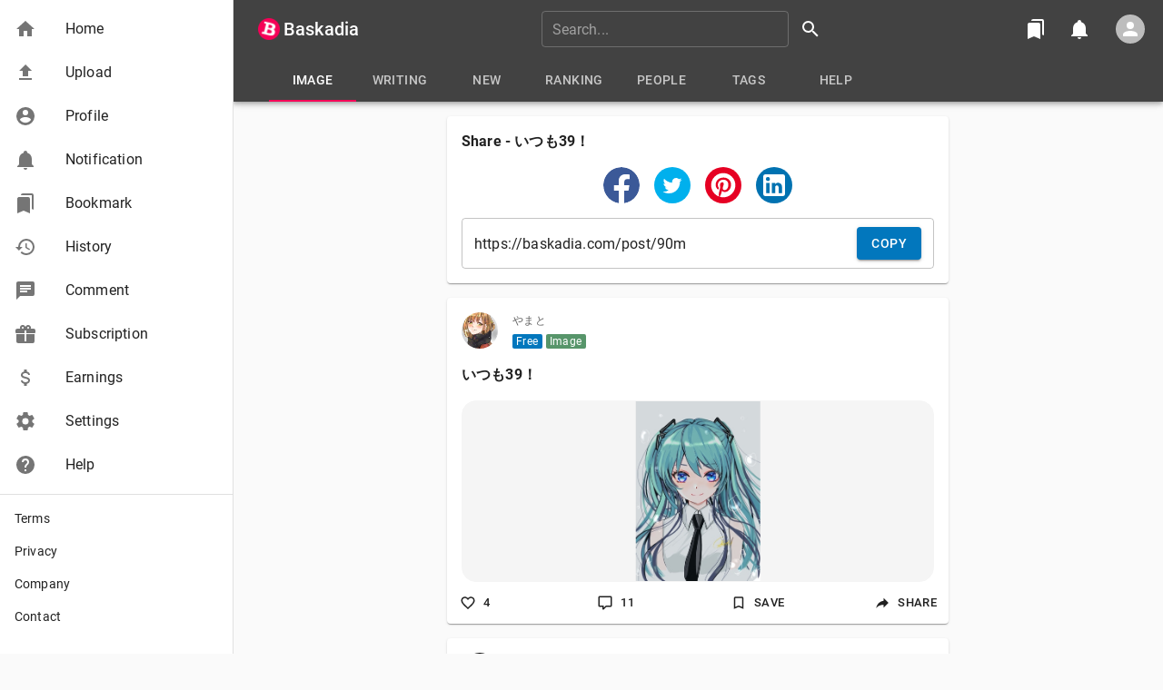

--- FILE ---
content_type: text/html; charset=utf-8
request_url: https://baskadia.com/post/90m/share
body_size: 27822
content:
<!DOCTYPE html><html lang="en"><head><meta charSet="utf-8"/><meta name="viewport" content="minimum-scale=1, initial-scale=1, width=device-width, shrink-to-fit=no"/><title>いつも39！ by やまと | Baskadia</title><meta name="og:type" content="article"/><meta name="og:url" content="https://baskadia.com/post/90m"/><meta name="og:site_name" content="baskadia.com"/><meta name="og:title" content="いつも39！ by やまと | Baskadia"/><meta name="og:image" content="https://api.baskadia.com/static/a3d814b8-e6c3-4114-888c-2a03161ccbd4.ti.jpg"/><meta name="article:author" content="https://baskadia.com/user/le8"/><meta name="article:section" content="Image"/><meta name="fb:app_id" content="452215405391820"/><meta name="twitter:card" content="summary"/><meta name="twitter:site" content="@baskadia_en"/><link rel="canonical" href="https://baskadia.com/post/90m"/><meta name="next-head-count" content="14"/><link rel="preconnect" href="https://api.baskadia.com"/><link rel="dns-prefetch" href="https://api.baskadia.com"/><link rel="preconnect" href="https://www.googletagmanager.com"/><link rel="preconnect" href="https://www.google-analytics.com"/><link rel="preconnect" href="https://googleads.g.doubleclick.net"/><link rel="preconnect" href="https://pagead2.googlesyndication.com"/><link rel="preconnect" href="https://tpc.googlesyndication.com"/><link rel="preconnect" href="https://www.googletagservices.com"/><link rel="dns-prefetch" href="https://www.googletagmanager.com"/><link rel="dns-prefetch" href="https://www.google-analytics.com"/><link rel="dns-prefetch" href="https://googleads.g.doubleclick.net"/><link rel="dns-prefetch" href="https://pagead2.googlesyndication.com"/><link rel="dns-prefetch" href="https://tpc.googlesyndication.com"/><link rel="dns-prefetch" href="https://www.googletagservices.com"/><link rel="icon" href="/favicon.ico"/><link rel="icon" type="image/png" href="/baskadia.png" sizes="400x400"/><link rel="apple-touch-icon" href="/icon-maskable.png"/><link rel="manifest" href="/manifest.en.json"/><link rel="alternate" type="application/atom+xml" href="/feed.en.atom"/><link rel="alternate" type="application/atom+xml" href="/feed.ja.atom"/><link rel="preload" href="/_next/static/css/392c2bb630747430.css" as="style"/><link rel="stylesheet" href="/_next/static/css/392c2bb630747430.css" data-n-g=""/><noscript data-n-css=""></noscript><script defer="" nomodule="" src="/_next/static/chunks/polyfills-c67a75d1b6f99dc8.js"></script><script defer="" src="/_next/static/chunks/2387-c02ab9bba45b8d99.js"></script><script defer="" src="/_next/static/chunks/4794-e6121cd7a16c7513.js"></script><script defer="" src="/_next/static/chunks/9803-f20b28a8b3c3141e.js"></script><script defer="" src="/_next/static/chunks/3518-383aced37304948b.js"></script><script defer="" src="/_next/static/chunks/1506.fca96d9cdea4b8ad.js"></script><script defer="" src="/_next/static/chunks/2771.660ef344b89d815f.js"></script><script defer="" src="/_next/static/chunks/7745.14f03871145acb0e.js"></script><script src="/_next/static/chunks/webpack-7e8917ff3b71287a.js" defer=""></script><script src="/_next/static/chunks/framework-79bce4a3a540b080.js" defer=""></script><script src="/_next/static/chunks/main-338128fd7cbfcd6d.js" defer=""></script><script src="/_next/static/chunks/pages/_app-727ee8486a64f764.js" defer=""></script><script src="/_next/static/chunks/8652-bd34ab882742df83.js" defer=""></script><script src="/_next/static/chunks/3576-62c8710837b1a058.js" defer=""></script><script src="/_next/static/chunks/868-2819bb5153856fb8.js" defer=""></script><script src="/_next/static/chunks/4116-49e2afd85e654168.js" defer=""></script><script src="/_next/static/chunks/3138-fb474680067a0c45.js" defer=""></script><script src="/_next/static/chunks/596-49a8139962aed048.js" defer=""></script><script src="/_next/static/chunks/3672-fc3beff10b90caf5.js" defer=""></script><script src="/_next/static/chunks/6405-977cf626ac325c1b.js" defer=""></script><script src="/_next/static/chunks/1208-c212e6f34509deef.js" defer=""></script><script src="/_next/static/chunks/pages/post/%5Bcid%5D/share-dd1d79de442d66ca.js" defer=""></script><script src="/_next/static/Slq3-JUoNewUSem3TrA1X/_buildManifest.js" defer=""></script><script src="/_next/static/Slq3-JUoNewUSem3TrA1X/_ssgManifest.js" defer=""></script><style id="__jsx-1c5362a033e31cb5">a.jsx-1c5362a033e31cb5{color:inherit;text-decoration:inherit}</style><style id="__jsx-bc7b3b7b97b1adad">.container.jsx-bc7b3b7b97b1adad{width:256px}</style><style id="__jsx-2110127463">.container.jsx-2110127463{color:#49454F}.container.jsx-2110127463>span.jsx-2110127463{background-color:inherit}</style><style id="__jsx-f491a7050beee777">.container.jsx-f491a7050beee777>span.jsx-f491a7050beee777{display:-webkit-box;display:-webkit-flex;display:-moz-box;display:-ms-flexbox;display:flex;-webkit-box-pack:center;-webkit-justify-content:center;-moz-box-pack:center;-ms-flex-pack:center;justify-content:center;-webkit-box-align:center;-webkit-align-items:center;-moz-box-align:center;-ms-flex-align:center;align-items:center;width:56px;height:32px;-webkit-border-radius:16px;-moz-border-radius:16px;border-radius:16px}</style><style id="__jsx-fa15dd6c5f5aecf6">.menu.jsx-fa15dd6c5f5aecf6{display:-webkit-box;display:-webkit-flex;display:-moz-box;display:-ms-flexbox;display:flex;-webkit-box-pack:center;-webkit-justify-content:center;-moz-box-pack:center;-ms-flex-pack:center;justify-content:center;-webkit-box-align:center;-webkit-align-items:center;-moz-box-align:center;-ms-flex-align:center;align-items:center;height:72px}</style><style id="__jsx-3926264629">.main-toolbar.jsx-3926264629{display:block}.search-toolbar.jsx-3926264629{display:none;margin-right:-12px}@media(min-width:960px){.main-toolbar.jsx-3926264629{display:block}.search-toolbar.jsx-3926264629{display:none}}</style><style id="__jsx-4eb35c732417e5fc">.logo.jsx-4eb35c732417e5fc{padding:4px;cursor:pointer}.logo.jsx-4eb35c732417e5fc>img.jsx-4eb35c732417e5fc{vertical-align:top}.spacer.jsx-4eb35c732417e5fc{-webkit-box-flex:1;-webkit-flex-grow:1;-moz-box-flex:1;-ms-flex-positive:1;flex-grow:1}.search.jsx-4eb35c732417e5fc{display:none;width:320px;margin:0 auto}@media(min-width:960px){.search.jsx-4eb35c732417e5fc{display:block}}@media(max-width:599px){.sm-up.jsx-4eb35c732417e5fc{display:none}}.sm-only.jsx-4eb35c732417e5fc{display:none}@media(min-width:600px)and (max-width:959px){.sm-only.jsx-4eb35c732417e5fc{display:inline}}@media(min-width:600px){.xs-only.jsx-4eb35c732417e5fc{display:none}}</style><style id="__jsx-614dfc2125674f98">.extension.jsx-614dfc2125674f98{height:48px}</style><style id="__jsx-fcfa682eeac3e4f6">.container.jsx-fcfa682eeac3e4f6{display:-webkit-box;display:-webkit-flex;display:-moz-box;display:-ms-flexbox;display:flex;-webkit-box-pack:center;-webkit-justify-content:center;-moz-box-pack:center;-ms-flex-pack:center;justify-content:center;-webkit-flex-wrap:wrap;-ms-flex-wrap:wrap;flex-wrap:wrap;padding:16px 0}.container.jsx-fcfa682eeac3e4f6>div.jsx-fcfa682eeac3e4f6{padding:0 8px}a.jsx-fcfa682eeac3e4f6{display:block;width:100%;text-decoration:none}</style><style id="__jsx-554868462">.container.jsx-554868462{max-height:48px}.container.jsx-554868462 span.jsx-554868462{-webkit-line-clamp:2}</style><style id="__jsx-29f2c912fd33fa9a">.container.jsx-29f2c912fd33fa9a{display:block;overflow:hidden}.container.jsx-29f2c912fd33fa9a span.jsx-29f2c912fd33fa9a{display:-webkit-box;-webkit-box-orient:vertical;overflow-wrap:break-word}</style><style id="__jsx-3261976304">.aspect-ratio.jsx-3261976304{padding-top:100%}.placeholder.jsx-3261976304{opacity:1}</style><style id="__jsx-699c9edf4bc37c39">.container.jsx-699c9edf4bc37c39{position:relative;overflow:hidden;background-color:#f5f5f5}img.jsx-699c9edf4bc37c39{position:absolute;top:50%;left:50%;-moz-transform:translate(-50%,-50%);-o-transform:translate(-50%,-50%);transform:translate(-50%,-50%);-webkit-transform:translate(-50%,-50%);-ms-transform:translate(-50%,-50%);width:auto;height:100%}.placeholder.jsx-699c9edf4bc37c39{position:absolute;top:0;right:0;bottom:0;left:0;background-color:#f5f5f5;background-image:url(/loading.jpg);background-repeat:no-repeat;background-position:center;-webkit-background-size:cover;-moz-background-size:cover;-o-background-size:cover;background-size:cover;-webkit-transition:opacity 225ms cubic-bezier(.4,0,.2,1)0ms;-moz-transition:opacity 225ms cubic-bezier(.4,0,.2,1)0ms;-o-transition:opacity 225ms cubic-bezier(.4,0,.2,1)0ms;transition:opacity 225ms cubic-bezier(.4,0,.2,1)0ms}.placeholder.jsx-699c9edf4bc37c39>div.jsx-699c9edf4bc37c39{display:-webkit-box;display:-webkit-flex;display:-moz-box;display:-ms-flexbox;display:flex;-webkit-box-pack:center;-webkit-justify-content:center;-moz-box-pack:center;-ms-flex-pack:center;justify-content:center;-webkit-box-align:center;-webkit-align-items:center;-moz-box-align:center;-ms-flex-align:center;align-items:center;height:100%}.lock.jsx-699c9edf4bc37c39{display:-webkit-box;display:-webkit-flex;display:-moz-box;display:-ms-flexbox;display:flex;-webkit-box-pack:center;-webkit-justify-content:center;-moz-box-pack:center;-ms-flex-pack:center;justify-content:center;-webkit-box-align:center;-webkit-align-items:center;-moz-box-align:center;-ms-flex-align:center;align-items:center;position:absolute;top:0;width:100%;height:100%}</style><style id="__jsx-8d5dcff28671bcd4">.container.jsx-8d5dcff28671bcd4{display:inline-block;position:relative}</style><style id="__jsx-c5660aab1142f778">.container.jsx-c5660aab1142f778{display:inline-block}</style><style id="__jsx-36f68e965cb9ff0e">.header.jsx-36f68e965cb9ff0e{min-height:72px;padding:16px 16px 16px 72px}.content.jsx-36f68e965cb9ff0e{padding:0 16px 16px}.actions.jsx-36f68e965cb9ff0e{display:-webkit-box;display:-webkit-flex;display:-moz-box;display:-ms-flexbox;display:flex;-webkit-box-pack:justify;-webkit-justify-content:space-between;-moz-box-pack:justify;-ms-flex-pack:justify;justify-content:space-between;-webkit-box-align:center;-webkit-align-items:center;-moz-box-align:center;-ms-flex-align:center;align-items:center;padding:8px 8px 8px 0}</style><style id="__jsx-a63c01fbf404f474">.header.jsx-a63c01fbf404f474{position:relative;padding:16px 16px 16px 72px}.content.jsx-a63c01fbf404f474{padding:0 16px 16px}</style><style id="__jsx-5625bc950d002bc8">div.jsx-5625bc950d002bc8{display:-webkit-box;display:-webkit-flex;display:-moz-box;display:-ms-flexbox;display:flex;-webkit-box-pack:center;-webkit-justify-content:center;-moz-box-pack:center;-ms-flex-pack:center;justify-content:center;-webkit-box-align:center;-webkit-align-items:center;-moz-box-align:center;-ms-flex-align:center;align-items:center;height:24px;overflow-anchor:none}</style><style id="__jsx-2065675201">.container.jsx-2065675201{color:#49454F}.container.jsx-2065675201>span.jsx-2065675201{background-color:inherit}</style><style id="__jsx-10124fbfdf5d40fb">.container.jsx-10124fbfdf5d40fb{display:-webkit-box;display:-webkit-flex;display:-moz-box;display:-ms-flexbox;display:flex;-webkit-box-orient:vertical;-webkit-box-direction:normal;-webkit-flex-direction:column;-moz-box-orient:vertical;-moz-box-direction:normal;-ms-flex-direction:column;flex-direction:column;-webkit-box-align:center;-webkit-align-items:center;-moz-box-align:center;-ms-flex-align:center;align-items:center;width:100%}.container.jsx-10124fbfdf5d40fb>span.jsx-10124fbfdf5d40fb{display:-webkit-box;display:-webkit-flex;display:-moz-box;display:-ms-flexbox;display:flex;-webkit-box-pack:center;-webkit-justify-content:center;-moz-box-pack:center;-ms-flex-pack:center;justify-content:center;-webkit-box-align:center;-webkit-align-items:center;-moz-box-align:center;-ms-flex-align:center;align-items:center;width:100%;min-width:48px;max-width:64px;height:32px;-webkit-border-radius:16px;-moz-border-radius:16px;border-radius:16px}</style><style id="__jsx-3872c87a0570ad47">.menu.jsx-3872c87a0570ad47{display:-webkit-box;display:-webkit-flex;display:-moz-box;display:-ms-flexbox;display:flex;-webkit-box-pack:center;-webkit-justify-content:center;-moz-box-pack:center;-ms-flex-pack:center;justify-content:center;-webkit-box-align:center;-webkit-align-items:center;-moz-box-align:center;-ms-flex-align:center;align-items:center;height:72px}.offset.jsx-3872c87a0570ad47{height:80px}</style><style id="__jsx-3d1a9a51409208ac">.appbar.jsx-3d1a9a51409208ac{position:fixed;top:0;right:0;left:0;z-index:2}@media(min-width:600px){.appbar.jsx-3d1a9a51409208ac{padding-left:80px}}@media(min-width:1280px){.appbar.jsx-3d1a9a51409208ac{padding-left:256px}}.offset-toolbar.jsx-3d1a9a51409208ac{height:56px}@media(min-width:0)and (orientation:landscape){.offset-toolbar.jsx-3d1a9a51409208ac{height:48px}}@media(min-width:600px){.offset-toolbar.jsx-3d1a9a51409208ac{height:64px}}.offset-extension.jsx-3d1a9a51409208ac{height:48px}@media(min-width:600px){.content.jsx-3d1a9a51409208ac{padding-left:80px}}@media(min-width:1280px){.content.jsx-3d1a9a51409208ac{padding-left:256px}}</style><style id="jss-server-side">.MuiSvgIcon-root {
  fill: currentColor;
  width: 1em;
  height: 1em;
  display: inline-block;
  font-size: 1.5rem;
  transition: fill 200ms cubic-bezier(0.4, 0, 0.2, 1) 0ms;
  flex-shrink: 0;
  user-select: none;
}
.MuiSvgIcon-colorPrimary {
  color: #0277BD;
}
.MuiSvgIcon-colorSecondary {
  color: #f50057;
}
.MuiSvgIcon-colorAction {
  color: rgba(0, 0, 0, 0.54);
}
.MuiSvgIcon-colorError {
  color: #f44336;
}
.MuiSvgIcon-colorDisabled {
  color: rgba(0, 0, 0, 0.26);
}
.MuiSvgIcon-fontSizeInherit {
  font-size: inherit;
}
.MuiSvgIcon-fontSizeSmall {
  font-size: 1.25rem;
}
.MuiSvgIcon-fontSizeLarge {
  font-size: 2.1875rem;
}
.MuiSvgIcon-root-85 {
  fill: currentColor;
  width: 1em;
  height: 1em;
  display: inline-block;
  font-size: 1.5rem;
  transition: fill 200ms cubic-bezier(0.4, 0, 0.2, 1) 0ms;
  flex-shrink: 0;
  user-select: none;
}
.MuiSvgIcon-colorPrimary-86 {
  color: #0277BD;
}
.MuiSvgIcon-colorSecondary-87 {
  color: #f50057;
}
.MuiSvgIcon-colorAction-88 {
  color: #fff;
}
.MuiSvgIcon-colorError-89 {
  color: #f44336;
}
.MuiSvgIcon-colorDisabled-90 {
  color: rgba(255, 255, 255, 0.3);
}
.MuiSvgIcon-fontSizeInherit-91 {
  font-size: inherit;
}
.MuiSvgIcon-fontSizeSmall-92 {
  font-size: 1.25rem;
}
.MuiSvgIcon-fontSizeLarge-93 {
  font-size: 2.1875rem;
}
.MuiSvgIcon-root-263 {
  fill: currentColor;
  width: 1em;
  height: 1em;
  display: inline-block;
  font-size: 1.5rem;
  transition: fill 200ms cubic-bezier(0.4, 0, 0.2, 1) 0ms;
  flex-shrink: 0;
  user-select: none;
}
.MuiSvgIcon-colorPrimary-264 {
  color: #fff;
}
.MuiSvgIcon-colorSecondary-265 {
  color: #f50057;
}
.MuiSvgIcon-colorAction-266 {
  color: rgba(0, 0, 0, 0.54);
}
.MuiSvgIcon-colorError-267 {
  color: #f44336;
}
.MuiSvgIcon-colorDisabled-268 {
  color: rgba(0, 0, 0, 0.26);
}
.MuiSvgIcon-fontSizeInherit-269 {
  font-size: inherit;
}
.MuiSvgIcon-fontSizeSmall-270 {
  font-size: 1.25rem;
}
.MuiSvgIcon-fontSizeLarge-271 {
  font-size: 2.1875rem;
}
.MuiSvgIcon-root-281 {
  fill: currentColor;
  width: 1em;
  height: 1em;
  display: inline-block;
  font-size: 1.5rem;
  transition: fill 200ms cubic-bezier(0.4, 0, 0.2, 1) 0ms;
  flex-shrink: 0;
  user-select: none;
}
.MuiSvgIcon-colorPrimary-282 {
  color: #00b0ed;
}
.MuiSvgIcon-colorSecondary-283 {
  color: #f50057;
}
.MuiSvgIcon-colorAction-284 {
  color: rgba(0, 0, 0, 0.54);
}
.MuiSvgIcon-colorError-285 {
  color: #f44336;
}
.MuiSvgIcon-colorDisabled-286 {
  color: rgba(0, 0, 0, 0.26);
}
.MuiSvgIcon-fontSizeInherit-287 {
  font-size: inherit;
}
.MuiSvgIcon-fontSizeSmall-288 {
  font-size: 1.25rem;
}
.MuiSvgIcon-fontSizeLarge-289 {
  font-size: 2.1875rem;
}
.MuiSvgIcon-root-299 {
  fill: currentColor;
  width: 1em;
  height: 1em;
  display: inline-block;
  font-size: 1.5rem;
  transition: fill 200ms cubic-bezier(0.4, 0, 0.2, 1) 0ms;
  flex-shrink: 0;
  user-select: none;
}
.MuiSvgIcon-colorPrimary-300 {
  color: #e60023;
}
.MuiSvgIcon-colorSecondary-301 {
  color: #f50057;
}
.MuiSvgIcon-colorAction-302 {
  color: rgba(0, 0, 0, 0.54);
}
.MuiSvgIcon-colorError-303 {
  color: #f44336;
}
.MuiSvgIcon-colorDisabled-304 {
  color: rgba(0, 0, 0, 0.26);
}
.MuiSvgIcon-fontSizeInherit-305 {
  font-size: inherit;
}
.MuiSvgIcon-fontSizeSmall-306 {
  font-size: 1.25rem;
}
.MuiSvgIcon-fontSizeLarge-307 {
  font-size: 2.1875rem;
}
.MuiSvgIcon-root-317 {
  fill: currentColor;
  width: 1em;
  height: 1em;
  display: inline-block;
  font-size: 1.5rem;
  transition: fill 200ms cubic-bezier(0.4, 0, 0.2, 1) 0ms;
  flex-shrink: 0;
  user-select: none;
}
.MuiSvgIcon-colorPrimary-318 {
  color: #0072b1;
}
.MuiSvgIcon-colorSecondary-319 {
  color: #f50057;
}
.MuiSvgIcon-colorAction-320 {
  color: rgba(0, 0, 0, 0.54);
}
.MuiSvgIcon-colorError-321 {
  color: #f44336;
}
.MuiSvgIcon-colorDisabled-322 {
  color: rgba(0, 0, 0, 0.26);
}
.MuiSvgIcon-fontSizeInherit-323 {
  font-size: inherit;
}
.MuiSvgIcon-fontSizeSmall-324 {
  font-size: 1.25rem;
}
.MuiSvgIcon-fontSizeLarge-325 {
  font-size: 2.1875rem;
}
html {
  box-sizing: border-box;
  -webkit-font-smoothing: antialiased;
  -moz-osx-font-smoothing: grayscale;
}
*, *::before, *::after {
  box-sizing: inherit;
}
strong, b {
  font-weight: 700;
}
body {
  color: rgba(0, 0, 0, 0.87);
  margin: 0;
  font-size: 0.875rem;
  font-family: "Roboto", "Helvetica", "Arial", sans-serif;
  font-weight: 400;
  line-height: 1.43;
  letter-spacing: 0.01071em;
  background-color: #fafafa;
}
@media print {
  body {
    background-color: #fff;
  }
}
body::backdrop {
  background-color: #fafafa;
}
.MuiButtonBase-root {
  color: inherit;
  border: 0;
  cursor: pointer;
  margin: 0;
  display: inline-flex;
  outline: 0;
  padding: 0;
  position: relative;
  align-items: center;
  user-select: none;
  border-radius: 0;
  vertical-align: middle;
  -moz-appearance: none;
  justify-content: center;
  text-decoration: none;
  background-color: transparent;
  -webkit-appearance: none;
  -webkit-tap-highlight-color: transparent;
}
.MuiButtonBase-root::-moz-focus-inner {
  border-style: none;
}
.MuiButtonBase-root.Mui-disabled {
  cursor: default;
  pointer-events: none;
}
@media print {
  .MuiButtonBase-root {
    color-adjust: exact;
  }
}
  .MuiButtonBase-root-84 {
    color: inherit;
    border: 0;
    cursor: pointer;
    margin: 0;
    display: inline-flex;
    outline: 0;
    padding: 0;
    position: relative;
    align-items: center;
    user-select: none;
    border-radius: 0;
    vertical-align: middle;
    -moz-appearance: none;
    justify-content: center;
    text-decoration: none;
    background-color: transparent;
    -webkit-appearance: none;
    -webkit-tap-highlight-color: transparent;
  }
  .MuiButtonBase-root-84::-moz-focus-inner {
    border-style: none;
  }
  .MuiButtonBase-root-84.Mui-disabled {
    cursor: default;
    pointer-events: none;
  }
@media print {
  .MuiButtonBase-root-84 {
    color-adjust: exact;
  }
}
  .MuiButtonBase-root-262 {
    color: inherit;
    border: 0;
    cursor: pointer;
    margin: 0;
    display: inline-flex;
    outline: 0;
    padding: 0;
    position: relative;
    align-items: center;
    user-select: none;
    border-radius: 0;
    vertical-align: middle;
    -moz-appearance: none;
    justify-content: center;
    text-decoration: none;
    background-color: transparent;
    -webkit-appearance: none;
    -webkit-tap-highlight-color: transparent;
  }
  .MuiButtonBase-root-262::-moz-focus-inner {
    border-style: none;
  }
  .MuiButtonBase-root-262.Mui-disabled {
    cursor: default;
    pointer-events: none;
  }
@media print {
  .MuiButtonBase-root-262 {
    color-adjust: exact;
  }
}
  .MuiButtonBase-root-280 {
    color: inherit;
    border: 0;
    cursor: pointer;
    margin: 0;
    display: inline-flex;
    outline: 0;
    padding: 0;
    position: relative;
    align-items: center;
    user-select: none;
    border-radius: 0;
    vertical-align: middle;
    -moz-appearance: none;
    justify-content: center;
    text-decoration: none;
    background-color: transparent;
    -webkit-appearance: none;
    -webkit-tap-highlight-color: transparent;
  }
  .MuiButtonBase-root-280::-moz-focus-inner {
    border-style: none;
  }
  .MuiButtonBase-root-280.Mui-disabled {
    cursor: default;
    pointer-events: none;
  }
@media print {
  .MuiButtonBase-root-280 {
    color-adjust: exact;
  }
}
  .MuiButtonBase-root-298 {
    color: inherit;
    border: 0;
    cursor: pointer;
    margin: 0;
    display: inline-flex;
    outline: 0;
    padding: 0;
    position: relative;
    align-items: center;
    user-select: none;
    border-radius: 0;
    vertical-align: middle;
    -moz-appearance: none;
    justify-content: center;
    text-decoration: none;
    background-color: transparent;
    -webkit-appearance: none;
    -webkit-tap-highlight-color: transparent;
  }
  .MuiButtonBase-root-298::-moz-focus-inner {
    border-style: none;
  }
  .MuiButtonBase-root-298.Mui-disabled {
    cursor: default;
    pointer-events: none;
  }
@media print {
  .MuiButtonBase-root-298 {
    color-adjust: exact;
  }
}
  .MuiButtonBase-root-316 {
    color: inherit;
    border: 0;
    cursor: pointer;
    margin: 0;
    display: inline-flex;
    outline: 0;
    padding: 0;
    position: relative;
    align-items: center;
    user-select: none;
    border-radius: 0;
    vertical-align: middle;
    -moz-appearance: none;
    justify-content: center;
    text-decoration: none;
    background-color: transparent;
    -webkit-appearance: none;
    -webkit-tap-highlight-color: transparent;
  }
  .MuiButtonBase-root-316::-moz-focus-inner {
    border-style: none;
  }
  .MuiButtonBase-root-316.Mui-disabled {
    cursor: default;
    pointer-events: none;
  }
@media print {
  .MuiButtonBase-root-316 {
    color-adjust: exact;
  }
}
  .MuiIconButton-root {
    flex: 0 0 auto;
    color: rgba(0, 0, 0, 0.54);
    padding: 12px;
    overflow: visible;
    font-size: 1.5rem;
    text-align: center;
    transition: background-color 150ms cubic-bezier(0.4, 0, 0.2, 1) 0ms;
    border-radius: 50%;
  }
  .MuiIconButton-root:hover {
    background-color: rgba(0, 0, 0, 0.04);
  }
  .MuiIconButton-root.Mui-disabled {
    color: rgba(0, 0, 0, 0.26);
    background-color: transparent;
  }
@media (hover: none) {
  .MuiIconButton-root:hover {
    background-color: transparent;
  }
}
  .MuiIconButton-edgeStart {
    margin-left: -12px;
  }
  .MuiIconButton-sizeSmall.MuiIconButton-edgeStart {
    margin-left: -3px;
  }
  .MuiIconButton-edgeEnd {
    margin-right: -12px;
  }
  .MuiIconButton-sizeSmall.MuiIconButton-edgeEnd {
    margin-right: -3px;
  }
  .MuiIconButton-colorInherit {
    color: inherit;
  }
  .MuiIconButton-colorPrimary {
    color: #0277BD;
  }
  .MuiIconButton-colorPrimary:hover {
    background-color: rgba(2, 119, 189, 0.04);
  }
@media (hover: none) {
  .MuiIconButton-colorPrimary:hover {
    background-color: transparent;
  }
}
  .MuiIconButton-colorSecondary {
    color: #f50057;
  }
  .MuiIconButton-colorSecondary:hover {
    background-color: rgba(245, 0, 87, 0.04);
  }
@media (hover: none) {
  .MuiIconButton-colorSecondary:hover {
    background-color: transparent;
  }
}
  .MuiIconButton-sizeSmall {
    padding: 3px;
    font-size: 1.125rem;
  }
  .MuiIconButton-label {
    width: 100%;
    display: flex;
    align-items: inherit;
    justify-content: inherit;
  }
  .MuiIconButton-root-76 {
    flex: 0 0 auto;
    color: #fff;
    padding: 12px;
    overflow: visible;
    font-size: 1.5rem;
    text-align: center;
    transition: background-color 150ms cubic-bezier(0.4, 0, 0.2, 1) 0ms;
    border-radius: 50%;
  }
  .MuiIconButton-root-76:hover {
    background-color: rgba(255, 255, 255, 0.08);
  }
  .MuiIconButton-root-76.Mui-disabled {
    color: rgba(255, 255, 255, 0.3);
    background-color: transparent;
  }
@media (hover: none) {
  .MuiIconButton-root-76:hover {
    background-color: transparent;
  }
}
  .MuiIconButton-edgeStart-77 {
    margin-left: -12px;
  }
  .MuiIconButton-sizeSmall-82.MuiIconButton-edgeStart-77 {
    margin-left: -3px;
  }
  .MuiIconButton-edgeEnd-78 {
    margin-right: -12px;
  }
  .MuiIconButton-sizeSmall-82.MuiIconButton-edgeEnd-78 {
    margin-right: -3px;
  }
  .MuiIconButton-colorInherit-79 {
    color: inherit;
  }
  .MuiIconButton-colorPrimary-80 {
    color: #0277BD;
  }
  .MuiIconButton-colorPrimary-80:hover {
    background-color: rgba(2, 119, 189, 0.08);
  }
@media (hover: none) {
  .MuiIconButton-colorPrimary-80:hover {
    background-color: transparent;
  }
}
  .MuiIconButton-colorSecondary-81 {
    color: #f50057;
  }
  .MuiIconButton-colorSecondary-81:hover {
    background-color: rgba(245, 0, 87, 0.08);
  }
@media (hover: none) {
  .MuiIconButton-colorSecondary-81:hover {
    background-color: transparent;
  }
}
  .MuiIconButton-sizeSmall-82 {
    padding: 3px;
    font-size: 1.125rem;
  }
  .MuiIconButton-label-83 {
    width: 100%;
    display: flex;
    align-items: inherit;
    justify-content: inherit;
  }
  .MuiPaper-root {
    color: rgba(0, 0, 0, 0.87);
    transition: box-shadow 300ms cubic-bezier(0.4, 0, 0.2, 1) 0ms;
    background-color: #fff;
  }
  .MuiPaper-rounded {
    border-radius: 4px;
  }
  .MuiPaper-outlined {
    border: 1px solid rgba(0, 0, 0, 0.12);
  }
  .MuiPaper-elevation0 {
    box-shadow: none;
  }
  .MuiPaper-elevation1 {
    box-shadow: 0px 2px 1px -1px rgba(0,0,0,0.2),0px 1px 1px 0px rgba(0,0,0,0.14),0px 1px 3px 0px rgba(0,0,0,0.12);
  }
  .MuiPaper-elevation2 {
    box-shadow: 0px 3px 1px -2px rgba(0,0,0,0.2),0px 2px 2px 0px rgba(0,0,0,0.14),0px 1px 5px 0px rgba(0,0,0,0.12);
  }
  .MuiPaper-elevation3 {
    box-shadow: 0px 3px 3px -2px rgba(0,0,0,0.2),0px 3px 4px 0px rgba(0,0,0,0.14),0px 1px 8px 0px rgba(0,0,0,0.12);
  }
  .MuiPaper-elevation4 {
    box-shadow: 0px 2px 4px -1px rgba(0,0,0,0.2),0px 4px 5px 0px rgba(0,0,0,0.14),0px 1px 10px 0px rgba(0,0,0,0.12);
  }
  .MuiPaper-elevation5 {
    box-shadow: 0px 3px 5px -1px rgba(0,0,0,0.2),0px 5px 8px 0px rgba(0,0,0,0.14),0px 1px 14px 0px rgba(0,0,0,0.12);
  }
  .MuiPaper-elevation6 {
    box-shadow: 0px 3px 5px -1px rgba(0,0,0,0.2),0px 6px 10px 0px rgba(0,0,0,0.14),0px 1px 18px 0px rgba(0,0,0,0.12);
  }
  .MuiPaper-elevation7 {
    box-shadow: 0px 4px 5px -2px rgba(0,0,0,0.2),0px 7px 10px 1px rgba(0,0,0,0.14),0px 2px 16px 1px rgba(0,0,0,0.12);
  }
  .MuiPaper-elevation8 {
    box-shadow: 0px 5px 5px -3px rgba(0,0,0,0.2),0px 8px 10px 1px rgba(0,0,0,0.14),0px 3px 14px 2px rgba(0,0,0,0.12);
  }
  .MuiPaper-elevation9 {
    box-shadow: 0px 5px 6px -3px rgba(0,0,0,0.2),0px 9px 12px 1px rgba(0,0,0,0.14),0px 3px 16px 2px rgba(0,0,0,0.12);
  }
  .MuiPaper-elevation10 {
    box-shadow: 0px 6px 6px -3px rgba(0,0,0,0.2),0px 10px 14px 1px rgba(0,0,0,0.14),0px 4px 18px 3px rgba(0,0,0,0.12);
  }
  .MuiPaper-elevation11 {
    box-shadow: 0px 6px 7px -4px rgba(0,0,0,0.2),0px 11px 15px 1px rgba(0,0,0,0.14),0px 4px 20px 3px rgba(0,0,0,0.12);
  }
  .MuiPaper-elevation12 {
    box-shadow: 0px 7px 8px -4px rgba(0,0,0,0.2),0px 12px 17px 2px rgba(0,0,0,0.14),0px 5px 22px 4px rgba(0,0,0,0.12);
  }
  .MuiPaper-elevation13 {
    box-shadow: 0px 7px 8px -4px rgba(0,0,0,0.2),0px 13px 19px 2px rgba(0,0,0,0.14),0px 5px 24px 4px rgba(0,0,0,0.12);
  }
  .MuiPaper-elevation14 {
    box-shadow: 0px 7px 9px -4px rgba(0,0,0,0.2),0px 14px 21px 2px rgba(0,0,0,0.14),0px 5px 26px 4px rgba(0,0,0,0.12);
  }
  .MuiPaper-elevation15 {
    box-shadow: 0px 8px 9px -5px rgba(0,0,0,0.2),0px 15px 22px 2px rgba(0,0,0,0.14),0px 6px 28px 5px rgba(0,0,0,0.12);
  }
  .MuiPaper-elevation16 {
    box-shadow: 0px 8px 10px -5px rgba(0,0,0,0.2),0px 16px 24px 2px rgba(0,0,0,0.14),0px 6px 30px 5px rgba(0,0,0,0.12);
  }
  .MuiPaper-elevation17 {
    box-shadow: 0px 8px 11px -5px rgba(0,0,0,0.2),0px 17px 26px 2px rgba(0,0,0,0.14),0px 6px 32px 5px rgba(0,0,0,0.12);
  }
  .MuiPaper-elevation18 {
    box-shadow: 0px 9px 11px -5px rgba(0,0,0,0.2),0px 18px 28px 2px rgba(0,0,0,0.14),0px 7px 34px 6px rgba(0,0,0,0.12);
  }
  .MuiPaper-elevation19 {
    box-shadow: 0px 9px 12px -6px rgba(0,0,0,0.2),0px 19px 29px 2px rgba(0,0,0,0.14),0px 7px 36px 6px rgba(0,0,0,0.12);
  }
  .MuiPaper-elevation20 {
    box-shadow: 0px 10px 13px -6px rgba(0,0,0,0.2),0px 20px 31px 3px rgba(0,0,0,0.14),0px 8px 38px 7px rgba(0,0,0,0.12);
  }
  .MuiPaper-elevation21 {
    box-shadow: 0px 10px 13px -6px rgba(0,0,0,0.2),0px 21px 33px 3px rgba(0,0,0,0.14),0px 8px 40px 7px rgba(0,0,0,0.12);
  }
  .MuiPaper-elevation22 {
    box-shadow: 0px 10px 14px -6px rgba(0,0,0,0.2),0px 22px 35px 3px rgba(0,0,0,0.14),0px 8px 42px 7px rgba(0,0,0,0.12);
  }
  .MuiPaper-elevation23 {
    box-shadow: 0px 11px 14px -7px rgba(0,0,0,0.2),0px 23px 36px 3px rgba(0,0,0,0.14),0px 9px 44px 8px rgba(0,0,0,0.12);
  }
  .MuiPaper-elevation24 {
    box-shadow: 0px 11px 15px -7px rgba(0,0,0,0.2),0px 24px 38px 3px rgba(0,0,0,0.14),0px 9px 46px 8px rgba(0,0,0,0.12);
  }
  .MuiPaper-root-29 {
    color: #fff;
    transition: box-shadow 300ms cubic-bezier(0.4, 0, 0.2, 1) 0ms;
    background-color: #424242;
  }
  .MuiPaper-rounded-30 {
    border-radius: 4px;
  }
  .MuiPaper-outlined-31 {
    border: 1px solid rgba(255, 255, 255, 0.12);
  }
  .MuiPaper-elevation0-32 {
    box-shadow: none;
  }
  .MuiPaper-elevation1-33 {
    box-shadow: 0px 2px 1px -1px rgba(0,0,0,0.2),0px 1px 1px 0px rgba(0,0,0,0.14),0px 1px 3px 0px rgba(0,0,0,0.12);
  }
  .MuiPaper-elevation2-34 {
    box-shadow: 0px 3px 1px -2px rgba(0,0,0,0.2),0px 2px 2px 0px rgba(0,0,0,0.14),0px 1px 5px 0px rgba(0,0,0,0.12);
  }
  .MuiPaper-elevation3-35 {
    box-shadow: 0px 3px 3px -2px rgba(0,0,0,0.2),0px 3px 4px 0px rgba(0,0,0,0.14),0px 1px 8px 0px rgba(0,0,0,0.12);
  }
  .MuiPaper-elevation4-36 {
    box-shadow: 0px 2px 4px -1px rgba(0,0,0,0.2),0px 4px 5px 0px rgba(0,0,0,0.14),0px 1px 10px 0px rgba(0,0,0,0.12);
  }
  .MuiPaper-elevation5-37 {
    box-shadow: 0px 3px 5px -1px rgba(0,0,0,0.2),0px 5px 8px 0px rgba(0,0,0,0.14),0px 1px 14px 0px rgba(0,0,0,0.12);
  }
  .MuiPaper-elevation6-38 {
    box-shadow: 0px 3px 5px -1px rgba(0,0,0,0.2),0px 6px 10px 0px rgba(0,0,0,0.14),0px 1px 18px 0px rgba(0,0,0,0.12);
  }
  .MuiPaper-elevation7-39 {
    box-shadow: 0px 4px 5px -2px rgba(0,0,0,0.2),0px 7px 10px 1px rgba(0,0,0,0.14),0px 2px 16px 1px rgba(0,0,0,0.12);
  }
  .MuiPaper-elevation8-40 {
    box-shadow: 0px 5px 5px -3px rgba(0,0,0,0.2),0px 8px 10px 1px rgba(0,0,0,0.14),0px 3px 14px 2px rgba(0,0,0,0.12);
  }
  .MuiPaper-elevation9-41 {
    box-shadow: 0px 5px 6px -3px rgba(0,0,0,0.2),0px 9px 12px 1px rgba(0,0,0,0.14),0px 3px 16px 2px rgba(0,0,0,0.12);
  }
  .MuiPaper-elevation10-42 {
    box-shadow: 0px 6px 6px -3px rgba(0,0,0,0.2),0px 10px 14px 1px rgba(0,0,0,0.14),0px 4px 18px 3px rgba(0,0,0,0.12);
  }
  .MuiPaper-elevation11-43 {
    box-shadow: 0px 6px 7px -4px rgba(0,0,0,0.2),0px 11px 15px 1px rgba(0,0,0,0.14),0px 4px 20px 3px rgba(0,0,0,0.12);
  }
  .MuiPaper-elevation12-44 {
    box-shadow: 0px 7px 8px -4px rgba(0,0,0,0.2),0px 12px 17px 2px rgba(0,0,0,0.14),0px 5px 22px 4px rgba(0,0,0,0.12);
  }
  .MuiPaper-elevation13-45 {
    box-shadow: 0px 7px 8px -4px rgba(0,0,0,0.2),0px 13px 19px 2px rgba(0,0,0,0.14),0px 5px 24px 4px rgba(0,0,0,0.12);
  }
  .MuiPaper-elevation14-46 {
    box-shadow: 0px 7px 9px -4px rgba(0,0,0,0.2),0px 14px 21px 2px rgba(0,0,0,0.14),0px 5px 26px 4px rgba(0,0,0,0.12);
  }
  .MuiPaper-elevation15-47 {
    box-shadow: 0px 8px 9px -5px rgba(0,0,0,0.2),0px 15px 22px 2px rgba(0,0,0,0.14),0px 6px 28px 5px rgba(0,0,0,0.12);
  }
  .MuiPaper-elevation16-48 {
    box-shadow: 0px 8px 10px -5px rgba(0,0,0,0.2),0px 16px 24px 2px rgba(0,0,0,0.14),0px 6px 30px 5px rgba(0,0,0,0.12);
  }
  .MuiPaper-elevation17-49 {
    box-shadow: 0px 8px 11px -5px rgba(0,0,0,0.2),0px 17px 26px 2px rgba(0,0,0,0.14),0px 6px 32px 5px rgba(0,0,0,0.12);
  }
  .MuiPaper-elevation18-50 {
    box-shadow: 0px 9px 11px -5px rgba(0,0,0,0.2),0px 18px 28px 2px rgba(0,0,0,0.14),0px 7px 34px 6px rgba(0,0,0,0.12);
  }
  .MuiPaper-elevation19-51 {
    box-shadow: 0px 9px 12px -6px rgba(0,0,0,0.2),0px 19px 29px 2px rgba(0,0,0,0.14),0px 7px 36px 6px rgba(0,0,0,0.12);
  }
  .MuiPaper-elevation20-52 {
    box-shadow: 0px 10px 13px -6px rgba(0,0,0,0.2),0px 20px 31px 3px rgba(0,0,0,0.14),0px 8px 38px 7px rgba(0,0,0,0.12);
  }
  .MuiPaper-elevation21-53 {
    box-shadow: 0px 10px 13px -6px rgba(0,0,0,0.2),0px 21px 33px 3px rgba(0,0,0,0.14),0px 8px 40px 7px rgba(0,0,0,0.12);
  }
  .MuiPaper-elevation22-54 {
    box-shadow: 0px 10px 14px -6px rgba(0,0,0,0.2),0px 22px 35px 3px rgba(0,0,0,0.14),0px 8px 42px 7px rgba(0,0,0,0.12);
  }
  .MuiPaper-elevation23-55 {
    box-shadow: 0px 11px 14px -7px rgba(0,0,0,0.2),0px 23px 36px 3px rgba(0,0,0,0.14),0px 9px 44px 8px rgba(0,0,0,0.12);
  }
  .MuiPaper-elevation24-56 {
    box-shadow: 0px 11px 15px -7px rgba(0,0,0,0.2),0px 24px 38px 3px rgba(0,0,0,0.14),0px 9px 46px 8px rgba(0,0,0,0.12);
  }
  .MuiDrawer-docked {
    flex: 0 0 auto;
  }
  .MuiDrawer-paper {
    top: 0;
    flex: 1 0 auto;
    height: 100%;
    display: flex;
    outline: 0;
    z-index: 1200;
    position: fixed;
    overflow-y: auto;
    flex-direction: column;
    -webkit-overflow-scrolling: touch;
  }
  .MuiDrawer-paperAnchorLeft {
    left: 0;
    right: auto;
  }
  .MuiDrawer-paperAnchorRight {
    left: auto;
    right: 0;
  }
  .MuiDrawer-paperAnchorTop {
    top: 0;
    left: 0;
    right: 0;
    bottom: auto;
    height: auto;
    max-height: 100%;
  }
  .MuiDrawer-paperAnchorBottom {
    top: auto;
    left: 0;
    right: 0;
    bottom: 0;
    height: auto;
    max-height: 100%;
  }
  .MuiDrawer-paperAnchorDockedLeft {
    border-right: 1px solid rgba(0, 0, 0, 0.12);
  }
  .MuiDrawer-paperAnchorDockedTop {
    border-bottom: 1px solid rgba(0, 0, 0, 0.12);
  }
  .MuiDrawer-paperAnchorDockedRight {
    border-left: 1px solid rgba(0, 0, 0, 0.12);
  }
  .MuiDrawer-paperAnchorDockedBottom {
    border-top: 1px solid rgba(0, 0, 0, 0.12);
  }
@media (min-width:0px) and (max-width:599.95px) {
  .jss1 {
    display: none;
  }
}
@media (min-width:0px) {
  .jss2 {
    display: none;
  }
}
@media (max-width:599.95px) {
  .jss3 {
    display: none;
  }
}
@media (min-width:600px) and (max-width:959.95px) {
  .jss4 {
    display: none;
  }
}
@media (min-width:600px) {
  .jss5 {
    display: none;
  }
}
@media (max-width:959.95px) {
  .jss6 {
    display: none;
  }
}
@media (min-width:960px) and (max-width:1279.95px) {
  .jss7 {
    display: none;
  }
}
@media (min-width:960px) {
  .jss8 {
    display: none;
  }
}
@media (max-width:1279.95px) {
  .jss9 {
    display: none;
  }
}
@media (min-width:1280px) and (max-width:1919.95px) {
  .jss10 {
    display: none;
  }
}
@media (min-width:1280px) {
  .jss11 {
    display: none;
  }
}
@media (max-width:1919.95px) {
  .jss12 {
    display: none;
  }
}
@media (min-width:1920px) {
  .jss13 {
    display: none;
  }
}
@media (min-width:1920px) {
  .jss14 {
    display: none;
  }
}
@media (min-width:0px) {
  .jss15 {
    display: none;
  }
}
@media (min-width:0px) and (max-width:599.95px) {
  .jss61 {
    display: none;
  }
}
@media (min-width:0px) {
  .jss62 {
    display: none;
  }
}
@media (max-width:599.95px) {
  .jss63 {
    display: none;
  }
}
@media (min-width:600px) and (max-width:959.95px) {
  .jss64 {
    display: none;
  }
}
@media (min-width:600px) {
  .jss65 {
    display: none;
  }
}
@media (max-width:959.95px) {
  .jss66 {
    display: none;
  }
}
@media (min-width:960px) and (max-width:1279.95px) {
  .jss67 {
    display: none;
  }
}
@media (min-width:960px) {
  .jss68 {
    display: none;
  }
}
@media (max-width:1279.95px) {
  .jss69 {
    display: none;
  }
}
@media (min-width:1280px) and (max-width:1919.95px) {
  .jss70 {
    display: none;
  }
}
@media (min-width:1280px) {
  .jss71 {
    display: none;
  }
}
@media (max-width:1919.95px) {
  .jss72 {
    display: none;
  }
}
@media (min-width:1920px) {
  .jss73 {
    display: none;
  }
}
@media (min-width:1920px) {
  .jss74 {
    display: none;
  }
}
@media (min-width:0px) {
  .jss75 {
    display: none;
  }
}
  .MuiAppBar-root-18 {
    width: 100%;
    display: flex;
    z-index: 1100;
    box-sizing: border-box;
    flex-shrink: 0;
    flex-direction: column;
  }
  .MuiAppBar-positionFixed-19 {
    top: 0;
    left: auto;
    right: 0;
    position: fixed;
  }
@media print {
  .MuiAppBar-positionFixed-19 {
    position: absolute;
  }
}
  .MuiAppBar-positionAbsolute-20 {
    top: 0;
    left: auto;
    right: 0;
    position: absolute;
  }
  .MuiAppBar-positionSticky-21 {
    top: 0;
    left: auto;
    right: 0;
    position: sticky;
  }
  .MuiAppBar-positionStatic-22 {
    position: static;
  }
  .MuiAppBar-positionRelative-23 {
    position: relative;
  }
  .MuiAppBar-colorDefault-24 {
    color: #fff;
    background-color: #212121;
  }
  .MuiAppBar-colorPrimary-25 {
    color: #fff;
    background-color: #0277BD;
  }
  .MuiAppBar-colorSecondary-26 {
    color: #fff;
    background-color: #f50057;
  }
  .MuiAppBar-colorInherit-27 {
    color: inherit;
  }
  .MuiAppBar-colorTransparent-28 {
    color: inherit;
    background-color: transparent;
  }
  .MuiToolbar-root-57 {
    display: flex;
    position: relative;
    align-items: center;
  }
  .MuiToolbar-gutters-58 {
    padding-left: 16px;
    padding-right: 16px;
  }
@media (min-width:600px) {
  .MuiToolbar-gutters-58 {
    padding-left: 24px;
    padding-right: 24px;
  }
}
  .MuiToolbar-regular-59 {
    min-height: 56px;
  }
@media (min-width:0px) and (orientation: landscape) {
  .MuiToolbar-regular-59 {
    min-height: 48px;
  }
}
@media (min-width:600px) {
  .MuiToolbar-regular-59 {
    min-height: 64px;
  }
}
  .MuiToolbar-dense-60 {
    min-height: 48px;
  }
  .MuiBadge-root {
    display: inline-flex;
    position: relative;
    flex-shrink: 0;
    vertical-align: middle;
  }
  .MuiBadge-badge {
    height: 20px;
    display: flex;
    padding: 0 6px;
    z-index: 1;
    position: absolute;
    flex-wrap: wrap;
    font-size: 0.75rem;
    min-width: 20px;
    box-sizing: border-box;
    transition: transform 225ms cubic-bezier(0.4, 0, 0.2, 1) 0ms;
    align-items: center;
    font-family: "Roboto", "Helvetica", "Arial", sans-serif;
    font-weight: 500;
    line-height: 1;
    align-content: center;
    border-radius: 10px;
    flex-direction: row;
    justify-content: center;
  }
  .MuiBadge-colorPrimary {
    color: #fff;
    background-color: #0277BD;
  }
  .MuiBadge-colorSecondary {
    color: #fff;
    background-color: #f50057;
  }
  .MuiBadge-colorError {
    color: #fff;
    background-color: #f44336;
  }
  .MuiBadge-dot {
    height: 8px;
    padding: 0;
    min-width: 8px;
    border-radius: 4px;
  }
  .MuiBadge-anchorOriginTopRightRectangle {
    top: 0;
    right: 0;
    transform: scale(1) translate(50%, -50%);
    transform-origin: 100% 0%;
  }
  .MuiBadge-anchorOriginTopRightRectangle.MuiBadge-invisible {
    transform: scale(0) translate(50%, -50%);
  }
  .MuiBadge-anchorOriginTopRightRectangular {
    top: 0;
    right: 0;
    transform: scale(1) translate(50%, -50%);
    transform-origin: 100% 0%;
  }
  .MuiBadge-anchorOriginTopRightRectangular.MuiBadge-invisible {
    transform: scale(0) translate(50%, -50%);
  }
  .MuiBadge-anchorOriginBottomRightRectangle {
    right: 0;
    bottom: 0;
    transform: scale(1) translate(50%, 50%);
    transform-origin: 100% 100%;
  }
  .MuiBadge-anchorOriginBottomRightRectangle.MuiBadge-invisible {
    transform: scale(0) translate(50%, 50%);
  }
  .MuiBadge-anchorOriginBottomRightRectangular {
    right: 0;
    bottom: 0;
    transform: scale(1) translate(50%, 50%);
    transform-origin: 100% 100%;
  }
  .MuiBadge-anchorOriginBottomRightRectangular.MuiBadge-invisible {
    transform: scale(0) translate(50%, 50%);
  }
  .MuiBadge-anchorOriginTopLeftRectangle {
    top: 0;
    left: 0;
    transform: scale(1) translate(-50%, -50%);
    transform-origin: 0% 0%;
  }
  .MuiBadge-anchorOriginTopLeftRectangle.MuiBadge-invisible {
    transform: scale(0) translate(-50%, -50%);
  }
  .MuiBadge-anchorOriginTopLeftRectangular {
    top: 0;
    left: 0;
    transform: scale(1) translate(-50%, -50%);
    transform-origin: 0% 0%;
  }
  .MuiBadge-anchorOriginTopLeftRectangular.MuiBadge-invisible {
    transform: scale(0) translate(-50%, -50%);
  }
  .MuiBadge-anchorOriginBottomLeftRectangle {
    left: 0;
    bottom: 0;
    transform: scale(1) translate(-50%, 50%);
    transform-origin: 0% 100%;
  }
  .MuiBadge-anchorOriginBottomLeftRectangle.MuiBadge-invisible {
    transform: scale(0) translate(-50%, 50%);
  }
  .MuiBadge-anchorOriginBottomLeftRectangular {
    left: 0;
    bottom: 0;
    transform: scale(1) translate(-50%, 50%);
    transform-origin: 0% 100%;
  }
  .MuiBadge-anchorOriginBottomLeftRectangular.MuiBadge-invisible {
    transform: scale(0) translate(-50%, 50%);
  }
  .MuiBadge-anchorOriginTopRightCircle {
    top: 14%;
    right: 14%;
    transform: scale(1) translate(50%, -50%);
    transform-origin: 100% 0%;
  }
  .MuiBadge-anchorOriginTopRightCircle.MuiBadge-invisible {
    transform: scale(0) translate(50%, -50%);
  }
  .MuiBadge-anchorOriginTopRightCircular {
    top: 14%;
    right: 14%;
    transform: scale(1) translate(50%, -50%);
    transform-origin: 100% 0%;
  }
  .MuiBadge-anchorOriginTopRightCircular.MuiBadge-invisible {
    transform: scale(0) translate(50%, -50%);
  }
  .MuiBadge-anchorOriginBottomRightCircle {
    right: 14%;
    bottom: 14%;
    transform: scale(1) translate(50%, 50%);
    transform-origin: 100% 100%;
  }
  .MuiBadge-anchorOriginBottomRightCircle.MuiBadge-invisible {
    transform: scale(0) translate(50%, 50%);
  }
  .MuiBadge-anchorOriginBottomRightCircular {
    right: 14%;
    bottom: 14%;
    transform: scale(1) translate(50%, 50%);
    transform-origin: 100% 100%;
  }
  .MuiBadge-anchorOriginBottomRightCircular.MuiBadge-invisible {
    transform: scale(0) translate(50%, 50%);
  }
  .MuiBadge-anchorOriginTopLeftCircle {
    top: 14%;
    left: 14%;
    transform: scale(1) translate(-50%, -50%);
    transform-origin: 0% 0%;
  }
  .MuiBadge-anchorOriginTopLeftCircle.MuiBadge-invisible {
    transform: scale(0) translate(-50%, -50%);
  }
  .MuiBadge-anchorOriginTopLeftCircular {
    top: 14%;
    left: 14%;
    transform: scale(1) translate(-50%, -50%);
    transform-origin: 0% 0%;
  }
  .MuiBadge-anchorOriginTopLeftCircular.MuiBadge-invisible {
    transform: scale(0) translate(-50%, -50%);
  }
  .MuiBadge-anchorOriginBottomLeftCircle {
    left: 14%;
    bottom: 14%;
    transform: scale(1) translate(-50%, 50%);
    transform-origin: 0% 100%;
  }
  .MuiBadge-anchorOriginBottomLeftCircle.MuiBadge-invisible {
    transform: scale(0) translate(-50%, 50%);
  }
  .MuiBadge-anchorOriginBottomLeftCircular {
    left: 14%;
    bottom: 14%;
    transform: scale(1) translate(-50%, 50%);
    transform-origin: 0% 100%;
  }
  .MuiBadge-anchorOriginBottomLeftCircular.MuiBadge-invisible {
    transform: scale(0) translate(-50%, 50%);
  }
  .MuiBadge-invisible {
    transition: transform 195ms cubic-bezier(0.4, 0, 0.2, 1) 0ms;
  }
  .MuiBadge-root-194 {
    display: inline-flex;
    position: relative;
    flex-shrink: 0;
    vertical-align: middle;
  }
  .MuiBadge-badge-195 {
    height: 20px;
    display: flex;
    padding: 0 6px;
    z-index: 1;
    position: absolute;
    flex-wrap: wrap;
    font-size: 0.75rem;
    min-width: 20px;
    box-sizing: border-box;
    transition: transform 225ms cubic-bezier(0.4, 0, 0.2, 1) 0ms;
    align-items: center;
    font-family: "Roboto", "Helvetica", "Arial", sans-serif;
    font-weight: 500;
    line-height: 1;
    align-content: center;
    border-radius: 10px;
    flex-direction: row;
    justify-content: center;
  }
  .MuiBadge-colorPrimary-196 {
    color: #fff;
    background-color: #0277BD;
  }
  .MuiBadge-colorSecondary-197 {
    color: #fff;
    background-color: #f50057;
  }
  .MuiBadge-colorError-198 {
    color: #fff;
    background-color: #f44336;
  }
  .MuiBadge-dot-199 {
    height: 8px;
    padding: 0;
    min-width: 8px;
    border-radius: 4px;
  }
  .MuiBadge-anchorOriginTopRightRectangle-200 {
    top: 0;
    right: 0;
    transform: scale(1) translate(50%, -50%);
    transform-origin: 100% 0%;
  }
  .MuiBadge-anchorOriginTopRightRectangle-200.MuiBadge-invisible-216 {
    transform: scale(0) translate(50%, -50%);
  }
  .MuiBadge-anchorOriginTopRightRectangular-201 {
    top: 0;
    right: 0;
    transform: scale(1) translate(50%, -50%);
    transform-origin: 100% 0%;
  }
  .MuiBadge-anchorOriginTopRightRectangular-201.MuiBadge-invisible-216 {
    transform: scale(0) translate(50%, -50%);
  }
  .MuiBadge-anchorOriginBottomRightRectangle-202 {
    right: 0;
    bottom: 0;
    transform: scale(1) translate(50%, 50%);
    transform-origin: 100% 100%;
  }
  .MuiBadge-anchorOriginBottomRightRectangle-202.MuiBadge-invisible-216 {
    transform: scale(0) translate(50%, 50%);
  }
  .MuiBadge-anchorOriginBottomRightRectangular-203 {
    right: 0;
    bottom: 0;
    transform: scale(1) translate(50%, 50%);
    transform-origin: 100% 100%;
  }
  .MuiBadge-anchorOriginBottomRightRectangular-203.MuiBadge-invisible-216 {
    transform: scale(0) translate(50%, 50%);
  }
  .MuiBadge-anchorOriginTopLeftRectangle-204 {
    top: 0;
    left: 0;
    transform: scale(1) translate(-50%, -50%);
    transform-origin: 0% 0%;
  }
  .MuiBadge-anchorOriginTopLeftRectangle-204.MuiBadge-invisible-216 {
    transform: scale(0) translate(-50%, -50%);
  }
  .MuiBadge-anchorOriginTopLeftRectangular-205 {
    top: 0;
    left: 0;
    transform: scale(1) translate(-50%, -50%);
    transform-origin: 0% 0%;
  }
  .MuiBadge-anchorOriginTopLeftRectangular-205.MuiBadge-invisible-216 {
    transform: scale(0) translate(-50%, -50%);
  }
  .MuiBadge-anchorOriginBottomLeftRectangle-206 {
    left: 0;
    bottom: 0;
    transform: scale(1) translate(-50%, 50%);
    transform-origin: 0% 100%;
  }
  .MuiBadge-anchorOriginBottomLeftRectangle-206.MuiBadge-invisible-216 {
    transform: scale(0) translate(-50%, 50%);
  }
  .MuiBadge-anchorOriginBottomLeftRectangular-207 {
    left: 0;
    bottom: 0;
    transform: scale(1) translate(-50%, 50%);
    transform-origin: 0% 100%;
  }
  .MuiBadge-anchorOriginBottomLeftRectangular-207.MuiBadge-invisible-216 {
    transform: scale(0) translate(-50%, 50%);
  }
  .MuiBadge-anchorOriginTopRightCircle-208 {
    top: 14%;
    right: 14%;
    transform: scale(1) translate(50%, -50%);
    transform-origin: 100% 0%;
  }
  .MuiBadge-anchorOriginTopRightCircle-208.MuiBadge-invisible-216 {
    transform: scale(0) translate(50%, -50%);
  }
  .MuiBadge-anchorOriginTopRightCircular-209 {
    top: 14%;
    right: 14%;
    transform: scale(1) translate(50%, -50%);
    transform-origin: 100% 0%;
  }
  .MuiBadge-anchorOriginTopRightCircular-209.MuiBadge-invisible-216 {
    transform: scale(0) translate(50%, -50%);
  }
  .MuiBadge-anchorOriginBottomRightCircle-210 {
    right: 14%;
    bottom: 14%;
    transform: scale(1) translate(50%, 50%);
    transform-origin: 100% 100%;
  }
  .MuiBadge-anchorOriginBottomRightCircle-210.MuiBadge-invisible-216 {
    transform: scale(0) translate(50%, 50%);
  }
  .MuiBadge-anchorOriginBottomRightCircular-211 {
    right: 14%;
    bottom: 14%;
    transform: scale(1) translate(50%, 50%);
    transform-origin: 100% 100%;
  }
  .MuiBadge-anchorOriginBottomRightCircular-211.MuiBadge-invisible-216 {
    transform: scale(0) translate(50%, 50%);
  }
  .MuiBadge-anchorOriginTopLeftCircle-212 {
    top: 14%;
    left: 14%;
    transform: scale(1) translate(-50%, -50%);
    transform-origin: 0% 0%;
  }
  .MuiBadge-anchorOriginTopLeftCircle-212.MuiBadge-invisible-216 {
    transform: scale(0) translate(-50%, -50%);
  }
  .MuiBadge-anchorOriginTopLeftCircular-213 {
    top: 14%;
    left: 14%;
    transform: scale(1) translate(-50%, -50%);
    transform-origin: 0% 0%;
  }
  .MuiBadge-anchorOriginTopLeftCircular-213.MuiBadge-invisible-216 {
    transform: scale(0) translate(-50%, -50%);
  }
  .MuiBadge-anchorOriginBottomLeftCircle-214 {
    left: 14%;
    bottom: 14%;
    transform: scale(1) translate(-50%, 50%);
    transform-origin: 0% 100%;
  }
  .MuiBadge-anchorOriginBottomLeftCircle-214.MuiBadge-invisible-216 {
    transform: scale(0) translate(-50%, 50%);
  }
  .MuiBadge-anchorOriginBottomLeftCircular-215 {
    left: 14%;
    bottom: 14%;
    transform: scale(1) translate(-50%, 50%);
    transform-origin: 0% 100%;
  }
  .MuiBadge-anchorOriginBottomLeftCircular-215.MuiBadge-invisible-216 {
    transform: scale(0) translate(-50%, 50%);
  }
  .MuiBadge-invisible-216 {
    transition: transform 195ms cubic-bezier(0.4, 0, 0.2, 1) 0ms;
  }
  .MuiDivider-root {
    border: none;
    height: 1px;
    margin: 0;
    flex-shrink: 0;
    background-color: rgba(0, 0, 0, 0.12);
  }
  .MuiDivider-absolute {
    left: 0;
    width: 100%;
    bottom: 0;
    position: absolute;
  }
  .MuiDivider-inset {
    margin-left: 72px;
  }
  .MuiDivider-light {
    background-color: rgba(0, 0, 0, 0.08);
  }
  .MuiDivider-middle {
    margin-left: 16px;
    margin-right: 16px;
  }
  .MuiDivider-vertical {
    width: 1px;
    height: 100%;
  }
  .MuiDivider-flexItem {
    height: auto;
    align-self: stretch;
  }
  .MuiList-root {
    margin: 0;
    padding: 0;
    position: relative;
    list-style: none;
  }
  .MuiList-padding {
    padding-top: 8px;
    padding-bottom: 8px;
  }
  .MuiList-subheader {
    padding-top: 0;
  }
  .MuiTypography-root {
    margin: 0;
  }
  .MuiTypography-body2 {
    font-size: 0.875rem;
    font-family: "Roboto", "Helvetica", "Arial", sans-serif;
    font-weight: 400;
    line-height: 1.43;
    letter-spacing: 0.01071em;
  }
  .MuiTypography-body1 {
    font-size: 1rem;
    font-family: "Roboto", "Helvetica", "Arial", sans-serif;
    font-weight: 400;
    line-height: 1.5;
    letter-spacing: 0.00938em;
  }
  .MuiTypography-caption {
    font-size: 0.75rem;
    font-family: "Roboto", "Helvetica", "Arial", sans-serif;
    font-weight: 400;
    line-height: 1.66;
    letter-spacing: 0.03333em;
  }
  .MuiTypography-button {
    font-size: 0.875rem;
    font-family: "Roboto", "Helvetica", "Arial", sans-serif;
    font-weight: 500;
    line-height: 1.75;
    letter-spacing: 0.02857em;
    text-transform: uppercase;
  }
  .MuiTypography-h1 {
    font-size: 6rem;
    font-family: "Roboto", "Helvetica", "Arial", sans-serif;
    font-weight: 300;
    line-height: 1.167;
    letter-spacing: -0.01562em;
  }
  .MuiTypography-h2 {
    font-size: 3.75rem;
    font-family: "Roboto", "Helvetica", "Arial", sans-serif;
    font-weight: 300;
    line-height: 1.2;
    letter-spacing: -0.00833em;
  }
  .MuiTypography-h3 {
    font-size: 3rem;
    font-family: "Roboto", "Helvetica", "Arial", sans-serif;
    font-weight: 400;
    line-height: 1.167;
    letter-spacing: 0em;
  }
  .MuiTypography-h4 {
    font-size: 2.125rem;
    font-family: "Roboto", "Helvetica", "Arial", sans-serif;
    font-weight: 400;
    line-height: 1.235;
    letter-spacing: 0.00735em;
  }
  .MuiTypography-h5 {
    font-size: 1.5rem;
    font-family: "Roboto", "Helvetica", "Arial", sans-serif;
    font-weight: 400;
    line-height: 1.334;
    letter-spacing: 0em;
  }
  .MuiTypography-h6 {
    font-size: 1.25rem;
    font-family: "Roboto", "Helvetica", "Arial", sans-serif;
    font-weight: 500;
    line-height: 1.6;
    letter-spacing: 0.0075em;
  }
  .MuiTypography-subtitle1 {
    font-size: 1rem;
    font-family: "Roboto", "Helvetica", "Arial", sans-serif;
    font-weight: 400;
    line-height: 1.75;
    letter-spacing: 0.00938em;
  }
  .MuiTypography-subtitle2 {
    font-size: 0.875rem;
    font-family: "Roboto", "Helvetica", "Arial", sans-serif;
    font-weight: 500;
    line-height: 1.57;
    letter-spacing: 0.00714em;
  }
  .MuiTypography-overline {
    font-size: 0.75rem;
    font-family: "Roboto", "Helvetica", "Arial", sans-serif;
    font-weight: 400;
    line-height: 2.66;
    letter-spacing: 0.08333em;
    text-transform: uppercase;
  }
  .MuiTypography-srOnly {
    width: 1px;
    height: 1px;
    overflow: hidden;
    position: absolute;
  }
  .MuiTypography-alignLeft {
    text-align: left;
  }
  .MuiTypography-alignCenter {
    text-align: center;
  }
  .MuiTypography-alignRight {
    text-align: right;
  }
  .MuiTypography-alignJustify {
    text-align: justify;
  }
  .MuiTypography-noWrap {
    overflow: hidden;
    white-space: nowrap;
    text-overflow: ellipsis;
  }
  .MuiTypography-gutterBottom {
    margin-bottom: 0.35em;
  }
  .MuiTypography-paragraph {
    margin-bottom: 16px;
  }
  .MuiTypography-colorInherit {
    color: inherit;
  }
  .MuiTypography-colorPrimary {
    color: #0277BD;
  }
  .MuiTypography-colorSecondary {
    color: #f50057;
  }
  .MuiTypography-colorTextPrimary {
    color: rgba(0, 0, 0, 0.87);
  }
  .MuiTypography-colorTextSecondary {
    color: rgba(0, 0, 0, 0.54);
  }
  .MuiTypography-colorError {
    color: #f44336;
  }
  .MuiTypography-displayInline {
    display: inline;
  }
  .MuiTypography-displayBlock {
    display: block;
  }
  .MuiTypography-root-94 {
    margin: 0;
  }
  .MuiTypography-body2-95 {
    font-size: 0.875rem;
    font-family: "Roboto", "Helvetica", "Arial", sans-serif;
    font-weight: 400;
    line-height: 1.43;
    letter-spacing: 0.01071em;
  }
  .MuiTypography-body1-96 {
    font-size: 1rem;
    font-family: "Roboto", "Helvetica", "Arial", sans-serif;
    font-weight: 400;
    line-height: 1.5;
    letter-spacing: 0.00938em;
  }
  .MuiTypography-caption-97 {
    font-size: 0.75rem;
    font-family: "Roboto", "Helvetica", "Arial", sans-serif;
    font-weight: 400;
    line-height: 1.66;
    letter-spacing: 0.03333em;
  }
  .MuiTypography-button-98 {
    font-size: 0.875rem;
    font-family: "Roboto", "Helvetica", "Arial", sans-serif;
    font-weight: 500;
    line-height: 1.75;
    letter-spacing: 0.02857em;
    text-transform: uppercase;
  }
  .MuiTypography-h1-99 {
    font-size: 6rem;
    font-family: "Roboto", "Helvetica", "Arial", sans-serif;
    font-weight: 300;
    line-height: 1.167;
    letter-spacing: -0.01562em;
  }
  .MuiTypography-h2-100 {
    font-size: 3.75rem;
    font-family: "Roboto", "Helvetica", "Arial", sans-serif;
    font-weight: 300;
    line-height: 1.2;
    letter-spacing: -0.00833em;
  }
  .MuiTypography-h3-101 {
    font-size: 3rem;
    font-family: "Roboto", "Helvetica", "Arial", sans-serif;
    font-weight: 400;
    line-height: 1.167;
    letter-spacing: 0em;
  }
  .MuiTypography-h4-102 {
    font-size: 2.125rem;
    font-family: "Roboto", "Helvetica", "Arial", sans-serif;
    font-weight: 400;
    line-height: 1.235;
    letter-spacing: 0.00735em;
  }
  .MuiTypography-h5-103 {
    font-size: 1.5rem;
    font-family: "Roboto", "Helvetica", "Arial", sans-serif;
    font-weight: 400;
    line-height: 1.334;
    letter-spacing: 0em;
  }
  .MuiTypography-h6-104 {
    font-size: 1.25rem;
    font-family: "Roboto", "Helvetica", "Arial", sans-serif;
    font-weight: 500;
    line-height: 1.6;
    letter-spacing: 0.0075em;
  }
  .MuiTypography-subtitle1-105 {
    font-size: 1rem;
    font-family: "Roboto", "Helvetica", "Arial", sans-serif;
    font-weight: 400;
    line-height: 1.75;
    letter-spacing: 0.00938em;
  }
  .MuiTypography-subtitle2-106 {
    font-size: 0.875rem;
    font-family: "Roboto", "Helvetica", "Arial", sans-serif;
    font-weight: 500;
    line-height: 1.57;
    letter-spacing: 0.00714em;
  }
  .MuiTypography-overline-107 {
    font-size: 0.75rem;
    font-family: "Roboto", "Helvetica", "Arial", sans-serif;
    font-weight: 400;
    line-height: 2.66;
    letter-spacing: 0.08333em;
    text-transform: uppercase;
  }
  .MuiTypography-srOnly-108 {
    width: 1px;
    height: 1px;
    overflow: hidden;
    position: absolute;
  }
  .MuiTypography-alignLeft-109 {
    text-align: left;
  }
  .MuiTypography-alignCenter-110 {
    text-align: center;
  }
  .MuiTypography-alignRight-111 {
    text-align: right;
  }
  .MuiTypography-alignJustify-112 {
    text-align: justify;
  }
  .MuiTypography-noWrap-113 {
    overflow: hidden;
    white-space: nowrap;
    text-overflow: ellipsis;
  }
  .MuiTypography-gutterBottom-114 {
    margin-bottom: 0.35em;
  }
  .MuiTypography-paragraph-115 {
    margin-bottom: 16px;
  }
  .MuiTypography-colorInherit-116 {
    color: inherit;
  }
  .MuiTypography-colorPrimary-117 {
    color: #0277BD;
  }
  .MuiTypography-colorSecondary-118 {
    color: #f50057;
  }
  .MuiTypography-colorTextPrimary-119 {
    color: #fff;
  }
  .MuiTypography-colorTextSecondary-120 {
    color: rgba(255, 255, 255, 0.7);
  }
  .MuiTypography-colorError-121 {
    color: #f44336;
  }
  .MuiTypography-displayInline-122 {
    display: inline;
  }
  .MuiTypography-displayBlock-123 {
    display: block;
  }
  .MuiListItem-root {
    width: 100%;
    display: flex;
    position: relative;
    box-sizing: border-box;
    text-align: left;
    align-items: center;
    padding-top: 8px;
    padding-bottom: 8px;
    justify-content: flex-start;
    text-decoration: none;
  }
  .MuiListItem-root.Mui-focusVisible {
    background-color: rgba(0, 0, 0, 0.08);
  }
  .MuiListItem-root.Mui-selected, .MuiListItem-root.Mui-selected:hover {
    background-color: rgba(0, 0, 0, 0.08);
  }
  .MuiListItem-root.Mui-disabled {
    opacity: 0.5;
  }
  .MuiListItem-container {
    position: relative;
  }
  .MuiListItem-dense {
    padding-top: 4px;
    padding-bottom: 4px;
  }
  .MuiListItem-alignItemsFlexStart {
    align-items: flex-start;
  }
  .MuiListItem-divider {
    border-bottom: 1px solid rgba(0, 0, 0, 0.12);
    background-clip: padding-box;
  }
  .MuiListItem-gutters {
    padding-left: 16px;
    padding-right: 16px;
  }
  .MuiListItem-button {
    transition: background-color 150ms cubic-bezier(0.4, 0, 0.2, 1) 0ms;
  }
  .MuiListItem-button:hover {
    text-decoration: none;
    background-color: rgba(0, 0, 0, 0.04);
  }
@media (hover: none) {
  .MuiListItem-button:hover {
    background-color: transparent;
  }
}
  .MuiListItem-secondaryAction {
    padding-right: 48px;
  }
  .MuiListItemIcon-root {
    color: rgba(0, 0, 0, 0.54);
    display: inline-flex;
    min-width: 56px;
    flex-shrink: 0;
  }
  .MuiListItemIcon-alignItemsFlexStart {
    margin-top: 8px;
  }
  .MuiListItemText-root {
    flex: 1 1 auto;
    min-width: 0;
    margin-top: 4px;
    margin-bottom: 4px;
  }
  .MuiListItemText-multiline {
    margin-top: 6px;
    margin-bottom: 6px;
  }
  .MuiListItemText-inset {
    padding-left: 56px;
  }
  .jss336 {
    width: 100%;
  }
  .jss335 {
    left: 0;
    right: 0;
    bottom: 0;
    display: flex;
    padding: 12px 0px 16px;
    z-index: 1;
    position: fixed;
    justify-content: space-between;
  }
@media (min-width:600px) {
  .jss335 {
    display: none;
  }
}
  .jss17 {
    width: 100%;
    padding: 6px 12px;
    min-height: 72px;
  }
  .jss16 {
    top: 0;
    left: 0;
    width: 80px;
    bottom: 0;
    display: none;
    padding: 8px 0px;
    z-index: 1199;
    position: fixed;
    border-right: 1px solid rgba(0, 0, 0, 0.12);
    flex-direction: column;
    justify-content: flex-start;
  }
@media (min-width:600px) and (max-width:1279.95px) {
  .jss16 {
    display: flex;
  }
}
  .MuiTooltip-popper-183 {
    z-index: 1500;
    pointer-events: none;
  }
  .MuiTooltip-popperInteractive-184 {
    pointer-events: auto;
  }
  .MuiTooltip-popperArrow-185[x-placement*="bottom"] .MuiTooltip-arrow-188 {
    top: 0;
    left: 0;
    margin-top: -0.71em;
    margin-left: 4px;
    margin-right: 4px;
  }
  .MuiTooltip-popperArrow-185[x-placement*="top"] .MuiTooltip-arrow-188 {
    left: 0;
    bottom: 0;
    margin-left: 4px;
    margin-right: 4px;
    margin-bottom: -0.71em;
  }
  .MuiTooltip-popperArrow-185[x-placement*="right"] .MuiTooltip-arrow-188 {
    left: 0;
    width: 0.71em;
    height: 1em;
    margin-top: 4px;
    margin-left: -0.71em;
    margin-bottom: 4px;
  }
  .MuiTooltip-popperArrow-185[x-placement*="left"] .MuiTooltip-arrow-188 {
    right: 0;
    width: 0.71em;
    height: 1em;
    margin-top: 4px;
    margin-right: -0.71em;
    margin-bottom: 4px;
  }
  .MuiTooltip-popperArrow-185[x-placement*="left"] .MuiTooltip-arrow-188::before {
    transform-origin: 0 0;
  }
  .MuiTooltip-popperArrow-185[x-placement*="right"] .MuiTooltip-arrow-188::before {
    transform-origin: 100% 100%;
  }
  .MuiTooltip-popperArrow-185[x-placement*="top"] .MuiTooltip-arrow-188::before {
    transform-origin: 100% 0;
  }
  .MuiTooltip-popperArrow-185[x-placement*="bottom"] .MuiTooltip-arrow-188::before {
    transform-origin: 0 100%;
  }
  .MuiTooltip-tooltip-186 {
    color: #fff;
    padding: 4px 8px;
    font-size: 0.625rem;
    max-width: 300px;
    word-wrap: break-word;
    font-family: "Roboto", "Helvetica", "Arial", sans-serif;
    font-weight: 500;
    line-height: 1.4em;
    border-radius: 4px;
    background-color: rgba(97, 97, 97, 0.9);
  }
  .MuiTooltip-tooltipArrow-187 {
    margin: 0;
    position: relative;
  }
  .MuiTooltip-arrow-188 {
    color: rgba(97, 97, 97, 0.9);
    width: 1em;
    height: 0.71em;
    overflow: hidden;
    position: absolute;
    box-sizing: border-box;
  }
  .MuiTooltip-arrow-188::before {
    width: 100%;
    height: 100%;
    margin: auto;
    content: "";
    display: block;
    transform: rotate(45deg);
    background-color: currentColor;
  }
  .MuiTooltip-touch-189 {
    padding: 8px 16px;
    font-size: 0.875rem;
    font-weight: 400;
    line-height: 1.14286em;
  }
  .MuiTooltip-tooltipPlacementLeft-190 {
    margin: 0 24px ;
    transform-origin: right center;
  }
@media (min-width:600px) {
  .MuiTooltip-tooltipPlacementLeft-190 {
    margin: 0 14px;
  }
}
  .MuiTooltip-tooltipPlacementRight-191 {
    margin: 0 24px;
    transform-origin: left center;
  }
@media (min-width:600px) {
  .MuiTooltip-tooltipPlacementRight-191 {
    margin: 0 14px;
  }
}
  .MuiTooltip-tooltipPlacementTop-192 {
    margin: 24px 0;
    transform-origin: center bottom;
  }
@media (min-width:600px) {
  .MuiTooltip-tooltipPlacementTop-192 {
    margin: 14px 0;
  }
}
  .MuiTooltip-tooltipPlacementBottom-193 {
    margin: 24px 0;
    transform-origin: center top;
  }
@media (min-width:600px) {
  .MuiTooltip-tooltipPlacementBottom-193 {
    margin: 14px 0;
  }
}
  .MuiTooltip-popper {
    z-index: 1500;
    pointer-events: none;
  }
  .MuiTooltip-popperInteractive {
    pointer-events: auto;
  }
  .MuiTooltip-popperArrow[x-placement*="bottom"] .MuiTooltip-arrow {
    top: 0;
    left: 0;
    margin-top: -0.71em;
    margin-left: 4px;
    margin-right: 4px;
  }
  .MuiTooltip-popperArrow[x-placement*="top"] .MuiTooltip-arrow {
    left: 0;
    bottom: 0;
    margin-left: 4px;
    margin-right: 4px;
    margin-bottom: -0.71em;
  }
  .MuiTooltip-popperArrow[x-placement*="right"] .MuiTooltip-arrow {
    left: 0;
    width: 0.71em;
    height: 1em;
    margin-top: 4px;
    margin-left: -0.71em;
    margin-bottom: 4px;
  }
  .MuiTooltip-popperArrow[x-placement*="left"] .MuiTooltip-arrow {
    right: 0;
    width: 0.71em;
    height: 1em;
    margin-top: 4px;
    margin-right: -0.71em;
    margin-bottom: 4px;
  }
  .MuiTooltip-popperArrow[x-placement*="left"] .MuiTooltip-arrow::before {
    transform-origin: 0 0;
  }
  .MuiTooltip-popperArrow[x-placement*="right"] .MuiTooltip-arrow::before {
    transform-origin: 100% 100%;
  }
  .MuiTooltip-popperArrow[x-placement*="top"] .MuiTooltip-arrow::before {
    transform-origin: 100% 0;
  }
  .MuiTooltip-popperArrow[x-placement*="bottom"] .MuiTooltip-arrow::before {
    transform-origin: 0 100%;
  }
  .MuiTooltip-tooltip {
    color: #fff;
    padding: 4px 8px;
    font-size: 0.625rem;
    max-width: 300px;
    word-wrap: break-word;
    font-family: "Roboto", "Helvetica", "Arial", sans-serif;
    font-weight: 500;
    line-height: 1.4em;
    border-radius: 4px;
    background-color: rgba(97, 97, 97, 0.9);
  }
  .MuiTooltip-tooltipArrow {
    margin: 0;
    position: relative;
  }
  .MuiTooltip-arrow {
    color: rgba(97, 97, 97, 0.9);
    width: 1em;
    height: 0.71em;
    overflow: hidden;
    position: absolute;
    box-sizing: border-box;
  }
  .MuiTooltip-arrow::before {
    width: 100%;
    height: 100%;
    margin: auto;
    content: "";
    display: block;
    transform: rotate(45deg);
    background-color: currentColor;
  }
  .MuiTooltip-touch {
    padding: 8px 16px;
    font-size: 0.875rem;
    font-weight: 400;
    line-height: 1.14286em;
  }
  .MuiTooltip-tooltipPlacementLeft {
    margin: 0 24px ;
    transform-origin: right center;
  }
@media (min-width:600px) {
  .MuiTooltip-tooltipPlacementLeft {
    margin: 0 14px;
  }
}
  .MuiTooltip-tooltipPlacementRight {
    margin: 0 24px;
    transform-origin: left center;
  }
@media (min-width:600px) {
  .MuiTooltip-tooltipPlacementRight {
    margin: 0 14px;
  }
}
  .MuiTooltip-tooltipPlacementTop {
    margin: 24px 0;
    transform-origin: center bottom;
  }
@media (min-width:600px) {
  .MuiTooltip-tooltipPlacementTop {
    margin: 14px 0;
  }
}
  .MuiTooltip-tooltipPlacementBottom {
    margin: 24px 0;
    transform-origin: center top;
  }
@media (min-width:600px) {
  .MuiTooltip-tooltipPlacementBottom {
    margin: 14px 0;
  }
}
  .MuiButton-root {
    color: rgba(0, 0, 0, 0.87);
    padding: 6px 16px;
    font-size: 0.875rem;
    min-width: 64px;
    box-sizing: border-box;
    transition: background-color 250ms cubic-bezier(0.4, 0, 0.2, 1) 0ms,box-shadow 250ms cubic-bezier(0.4, 0, 0.2, 1) 0ms,border 250ms cubic-bezier(0.4, 0, 0.2, 1) 0ms;
    font-family: "Roboto", "Helvetica", "Arial", sans-serif;
    font-weight: 500;
    line-height: 1.75;
    border-radius: 4px;
    letter-spacing: 0.02857em;
    text-transform: uppercase;
  }
  .MuiButton-root:hover {
    text-decoration: none;
    background-color: rgba(0, 0, 0, 0.04);
  }
  .MuiButton-root.Mui-disabled {
    color: rgba(0, 0, 0, 0.26);
  }
@media (hover: none) {
  .MuiButton-root:hover {
    background-color: transparent;
  }
}
  .MuiButton-root:hover.Mui-disabled {
    background-color: transparent;
  }
  .MuiButton-label {
    width: 100%;
    display: inherit;
    align-items: inherit;
    justify-content: inherit;
  }
  .MuiButton-text {
    padding: 6px 8px;
  }
  .MuiButton-textPrimary {
    color: #0277BD;
  }
  .MuiButton-textPrimary:hover {
    background-color: rgba(2, 119, 189, 0.04);
  }
@media (hover: none) {
  .MuiButton-textPrimary:hover {
    background-color: transparent;
  }
}
  .MuiButton-textSecondary {
    color: #f50057;
  }
  .MuiButton-textSecondary:hover {
    background-color: rgba(245, 0, 87, 0.04);
  }
@media (hover: none) {
  .MuiButton-textSecondary:hover {
    background-color: transparent;
  }
}
  .MuiButton-outlined {
    border: 1px solid rgba(0, 0, 0, 0.23);
    padding: 5px 15px;
  }
  .MuiButton-outlined.Mui-disabled {
    border: 1px solid rgba(0, 0, 0, 0.12);
  }
  .MuiButton-outlinedPrimary {
    color: #0277BD;
    border: 1px solid rgba(2, 119, 189, 0.5);
  }
  .MuiButton-outlinedPrimary:hover {
    border: 1px solid #0277BD;
    background-color: rgba(2, 119, 189, 0.04);
  }
@media (hover: none) {
  .MuiButton-outlinedPrimary:hover {
    background-color: transparent;
  }
}
  .MuiButton-outlinedSecondary {
    color: #f50057;
    border: 1px solid rgba(245, 0, 87, 0.5);
  }
  .MuiButton-outlinedSecondary:hover {
    border: 1px solid #f50057;
    background-color: rgba(245, 0, 87, 0.04);
  }
  .MuiButton-outlinedSecondary.Mui-disabled {
    border: 1px solid rgba(0, 0, 0, 0.26);
  }
@media (hover: none) {
  .MuiButton-outlinedSecondary:hover {
    background-color: transparent;
  }
}
  .MuiButton-contained {
    color: rgba(0, 0, 0, 0.87);
    box-shadow: 0px 3px 1px -2px rgba(0,0,0,0.2),0px 2px 2px 0px rgba(0,0,0,0.14),0px 1px 5px 0px rgba(0,0,0,0.12);
    background-color: #e0e0e0;
  }
  .MuiButton-contained:hover {
    box-shadow: 0px 2px 4px -1px rgba(0,0,0,0.2),0px 4px 5px 0px rgba(0,0,0,0.14),0px 1px 10px 0px rgba(0,0,0,0.12);
    background-color: #d5d5d5;
  }
  .MuiButton-contained.Mui-focusVisible {
    box-shadow: 0px 3px 5px -1px rgba(0,0,0,0.2),0px 6px 10px 0px rgba(0,0,0,0.14),0px 1px 18px 0px rgba(0,0,0,0.12);
  }
  .MuiButton-contained:active {
    box-shadow: 0px 5px 5px -3px rgba(0,0,0,0.2),0px 8px 10px 1px rgba(0,0,0,0.14),0px 3px 14px 2px rgba(0,0,0,0.12);
  }
  .MuiButton-contained.Mui-disabled {
    color: rgba(0, 0, 0, 0.26);
    box-shadow: none;
    background-color: rgba(0, 0, 0, 0.12);
  }
@media (hover: none) {
  .MuiButton-contained:hover {
    box-shadow: 0px 3px 1px -2px rgba(0,0,0,0.2),0px 2px 2px 0px rgba(0,0,0,0.14),0px 1px 5px 0px rgba(0,0,0,0.12);
    background-color: #e0e0e0;
  }
}
  .MuiButton-contained:hover.Mui-disabled {
    background-color: rgba(0, 0, 0, 0.12);
  }
  .MuiButton-containedPrimary {
    color: #fff;
    background-color: #0277BD;
  }
  .MuiButton-containedPrimary:hover {
    background-color: rgb(1, 83, 132);
  }
@media (hover: none) {
  .MuiButton-containedPrimary:hover {
    background-color: #0277BD;
  }
}
  .MuiButton-containedSecondary {
    color: #fff;
    background-color: #f50057;
  }
  .MuiButton-containedSecondary:hover {
    background-color: #c51162;
  }
@media (hover: none) {
  .MuiButton-containedSecondary:hover {
    background-color: #f50057;
  }
}
  .MuiButton-disableElevation {
    box-shadow: none;
  }
  .MuiButton-disableElevation:hover {
    box-shadow: none;
  }
  .MuiButton-disableElevation.Mui-focusVisible {
    box-shadow: none;
  }
  .MuiButton-disableElevation:active {
    box-shadow: none;
  }
  .MuiButton-disableElevation.Mui-disabled {
    box-shadow: none;
  }
  .MuiButton-colorInherit {
    color: inherit;
    border-color: currentColor;
  }
  .MuiButton-textSizeSmall {
    padding: 4px 5px;
    font-size: 0.8125rem;
  }
  .MuiButton-textSizeLarge {
    padding: 8px 11px;
    font-size: 0.9375rem;
  }
  .MuiButton-outlinedSizeSmall {
    padding: 3px 9px;
    font-size: 0.8125rem;
  }
  .MuiButton-outlinedSizeLarge {
    padding: 7px 21px;
    font-size: 0.9375rem;
  }
  .MuiButton-containedSizeSmall {
    padding: 4px 10px;
    font-size: 0.8125rem;
  }
  .MuiButton-containedSizeLarge {
    padding: 8px 22px;
    font-size: 0.9375rem;
  }
  .MuiButton-fullWidth {
    width: 100%;
  }
  .MuiButton-startIcon {
    display: inherit;
    margin-left: -4px;
    margin-right: 8px;
  }
  .MuiButton-startIcon.MuiButton-iconSizeSmall {
    margin-left: -2px;
  }
  .MuiButton-endIcon {
    display: inherit;
    margin-left: 8px;
    margin-right: -4px;
  }
  .MuiButton-endIcon.MuiButton-iconSizeSmall {
    margin-right: -2px;
  }
  .MuiButton-iconSizeSmall > *:first-child {
    font-size: 18px;
  }
  .MuiButton-iconSizeMedium > *:first-child {
    font-size: 20px;
  }
  .MuiButton-iconSizeLarge > *:first-child {
    font-size: 22px;
  }
@keyframes mui-auto-fill {}
@keyframes mui-auto-fill-cancel {}
  .MuiInputBase-root-164 {
    color: #fff;
    cursor: text;
    display: inline-flex;
    position: relative;
    font-size: 1rem;
    box-sizing: border-box;
    align-items: center;
    font-family: "Roboto", "Helvetica", "Arial", sans-serif;
    font-weight: 400;
    line-height: 1.1876em;
    letter-spacing: 0.00938em;
  }
  .MuiInputBase-root-164.Mui-disabled {
    color: rgba(255, 255, 255, 0.5);
    cursor: default;
  }
  .MuiInputBase-multiline-169 {
    padding: 6px 0 7px;
  }
  .MuiInputBase-multiline-169.MuiInputBase-marginDense-168 {
    padding-top: 3px;
  }
  .MuiInputBase-fullWidth-171 {
    width: 100%;
  }
  .MuiInputBase-input-172 {
    font: inherit;
    color: currentColor;
    width: 100%;
    border: 0;
    height: 1.1876em;
    margin: 0;
    display: block;
    padding: 6px 0 7px;
    min-width: 0;
    background: none;
    box-sizing: content-box;
    animation-name: mui-auto-fill-cancel;
    letter-spacing: inherit;
    animation-duration: 10ms;
    -webkit-tap-highlight-color: transparent;
  }
  .MuiInputBase-input-172::-webkit-input-placeholder {
    color: currentColor;
    opacity: 0.5;
    transition: opacity 200ms cubic-bezier(0.4, 0, 0.2, 1) 0ms;
  }
  .MuiInputBase-input-172::-moz-placeholder {
    color: currentColor;
    opacity: 0.5;
    transition: opacity 200ms cubic-bezier(0.4, 0, 0.2, 1) 0ms;
  }
  .MuiInputBase-input-172:-ms-input-placeholder {
    color: currentColor;
    opacity: 0.5;
    transition: opacity 200ms cubic-bezier(0.4, 0, 0.2, 1) 0ms;
  }
  .MuiInputBase-input-172::-ms-input-placeholder {
    color: currentColor;
    opacity: 0.5;
    transition: opacity 200ms cubic-bezier(0.4, 0, 0.2, 1) 0ms;
  }
  .MuiInputBase-input-172:focus {
    outline: 0;
  }
  .MuiInputBase-input-172:invalid {
    box-shadow: none;
  }
  .MuiInputBase-input-172::-webkit-search-decoration {
    -webkit-appearance: none;
  }
  .MuiInputBase-input-172.Mui-disabled {
    opacity: 1;
  }
  .MuiInputBase-input-172:-webkit-autofill {
    animation-name: mui-auto-fill;
    animation-duration: 5000s;
  }
  label[data-shrink=false] + .MuiInputBase-formControl-165 .MuiInputBase-input-172::-webkit-input-placeholder {
    opacity: 0 !important;
  }
  label[data-shrink=false] + .MuiInputBase-formControl-165 .MuiInputBase-input-172::-moz-placeholder {
    opacity: 0 !important;
  }
  label[data-shrink=false] + .MuiInputBase-formControl-165 .MuiInputBase-input-172:-ms-input-placeholder {
    opacity: 0 !important;
  }
  label[data-shrink=false] + .MuiInputBase-formControl-165 .MuiInputBase-input-172::-ms-input-placeholder {
    opacity: 0 !important;
  }
  label[data-shrink=false] + .MuiInputBase-formControl-165 .MuiInputBase-input-172:focus::-webkit-input-placeholder {
    opacity: 0.5;
  }
  label[data-shrink=false] + .MuiInputBase-formControl-165 .MuiInputBase-input-172:focus::-moz-placeholder {
    opacity: 0.5;
  }
  label[data-shrink=false] + .MuiInputBase-formControl-165 .MuiInputBase-input-172:focus:-ms-input-placeholder {
    opacity: 0.5;
  }
  label[data-shrink=false] + .MuiInputBase-formControl-165 .MuiInputBase-input-172:focus::-ms-input-placeholder {
    opacity: 0.5;
  }
  .MuiInputBase-inputMarginDense-173 {
    padding-top: 3px;
  }
  .MuiInputBase-inputMultiline-174 {
    height: auto;
    resize: none;
    padding: 0;
  }
  .MuiInputBase-inputTypeSearch-175 {
    -moz-appearance: textfield;
    -webkit-appearance: textfield;
  }
@keyframes mui-auto-fill {}
@keyframes mui-auto-fill-cancel {}
  .MuiInputBase-root {
    color: rgba(0, 0, 0, 0.87);
    cursor: text;
    display: inline-flex;
    position: relative;
    font-size: 1rem;
    box-sizing: border-box;
    align-items: center;
    font-family: "Roboto", "Helvetica", "Arial", sans-serif;
    font-weight: 400;
    line-height: 1.1876em;
    letter-spacing: 0.00938em;
  }
  .MuiInputBase-root.Mui-disabled {
    color: rgba(0, 0, 0, 0.38);
    cursor: default;
  }
  .MuiInputBase-multiline {
    padding: 6px 0 7px;
  }
  .MuiInputBase-multiline.MuiInputBase-marginDense {
    padding-top: 3px;
  }
  .MuiInputBase-fullWidth {
    width: 100%;
  }
  .MuiInputBase-input {
    font: inherit;
    color: currentColor;
    width: 100%;
    border: 0;
    height: 1.1876em;
    margin: 0;
    display: block;
    padding: 6px 0 7px;
    min-width: 0;
    background: none;
    box-sizing: content-box;
    animation-name: mui-auto-fill-cancel;
    letter-spacing: inherit;
    animation-duration: 10ms;
    -webkit-tap-highlight-color: transparent;
  }
  .MuiInputBase-input::-webkit-input-placeholder {
    color: currentColor;
    opacity: 0.42;
    transition: opacity 200ms cubic-bezier(0.4, 0, 0.2, 1) 0ms;
  }
  .MuiInputBase-input::-moz-placeholder {
    color: currentColor;
    opacity: 0.42;
    transition: opacity 200ms cubic-bezier(0.4, 0, 0.2, 1) 0ms;
  }
  .MuiInputBase-input:-ms-input-placeholder {
    color: currentColor;
    opacity: 0.42;
    transition: opacity 200ms cubic-bezier(0.4, 0, 0.2, 1) 0ms;
  }
  .MuiInputBase-input::-ms-input-placeholder {
    color: currentColor;
    opacity: 0.42;
    transition: opacity 200ms cubic-bezier(0.4, 0, 0.2, 1) 0ms;
  }
  .MuiInputBase-input:focus {
    outline: 0;
  }
  .MuiInputBase-input:invalid {
    box-shadow: none;
  }
  .MuiInputBase-input::-webkit-search-decoration {
    -webkit-appearance: none;
  }
  .MuiInputBase-input.Mui-disabled {
    opacity: 1;
  }
  .MuiInputBase-input:-webkit-autofill {
    animation-name: mui-auto-fill;
    animation-duration: 5000s;
  }
  label[data-shrink=false] + .MuiInputBase-formControl .MuiInputBase-input::-webkit-input-placeholder {
    opacity: 0 !important;
  }
  label[data-shrink=false] + .MuiInputBase-formControl .MuiInputBase-input::-moz-placeholder {
    opacity: 0 !important;
  }
  label[data-shrink=false] + .MuiInputBase-formControl .MuiInputBase-input:-ms-input-placeholder {
    opacity: 0 !important;
  }
  label[data-shrink=false] + .MuiInputBase-formControl .MuiInputBase-input::-ms-input-placeholder {
    opacity: 0 !important;
  }
  label[data-shrink=false] + .MuiInputBase-formControl .MuiInputBase-input:focus::-webkit-input-placeholder {
    opacity: 0.42;
  }
  label[data-shrink=false] + .MuiInputBase-formControl .MuiInputBase-input:focus::-moz-placeholder {
    opacity: 0.42;
  }
  label[data-shrink=false] + .MuiInputBase-formControl .MuiInputBase-input:focus:-ms-input-placeholder {
    opacity: 0.42;
  }
  label[data-shrink=false] + .MuiInputBase-formControl .MuiInputBase-input:focus::-ms-input-placeholder {
    opacity: 0.42;
  }
  .MuiInputBase-inputMarginDense {
    padding-top: 3px;
  }
  .MuiInputBase-inputMultiline {
    height: auto;
    resize: none;
    padding: 0;
  }
  .MuiInputBase-inputTypeSearch {
    -moz-appearance: textfield;
    -webkit-appearance: textfield;
  }
  .jss179 {
    top: -5px;
    left: 0;
    right: 0;
    bottom: 0;
    margin: 0;
    padding: 0 8px;
    overflow: hidden;
    position: absolute;
    border-style: solid;
    border-width: 1px;
    border-radius: inherit;
    pointer-events: none;
  }
  .jss180 {
    padding: 0;
    text-align: left;
    transition: width 150ms cubic-bezier(0.0, 0, 0.2, 1) 0ms;
    line-height: 11px;
  }
  .jss181 {
    width: auto;
    height: 11px;
    display: block;
    padding: 0;
    font-size: 0.75em;
    max-width: 0.01px;
    text-align: left;
    transition: max-width 50ms cubic-bezier(0.0, 0, 0.2, 1) 0ms;
    visibility: hidden;
  }
  .jss181 > span {
    display: inline-block;
    padding-left: 5px;
    padding-right: 5px;
  }
  .jss182 {
    max-width: 1000px;
    transition: max-width 100ms cubic-bezier(0.0, 0, 0.2, 1) 50ms;
  }
  .jss326 {
    top: -5px;
    left: 0;
    right: 0;
    bottom: 0;
    margin: 0;
    padding: 0 8px;
    overflow: hidden;
    position: absolute;
    border-style: solid;
    border-width: 1px;
    border-radius: inherit;
    pointer-events: none;
  }
  .jss327 {
    padding: 0;
    text-align: left;
    transition: width 150ms cubic-bezier(0.0, 0, 0.2, 1) 0ms;
    line-height: 11px;
  }
  .jss328 {
    width: auto;
    height: 11px;
    display: block;
    padding: 0;
    font-size: 0.75em;
    max-width: 0.01px;
    text-align: left;
    transition: max-width 50ms cubic-bezier(0.0, 0, 0.2, 1) 0ms;
    visibility: hidden;
  }
  .jss328 > span {
    display: inline-block;
    padding-left: 5px;
    padding-right: 5px;
  }
  .jss329 {
    max-width: 1000px;
    transition: max-width 100ms cubic-bezier(0.0, 0, 0.2, 1) 50ms;
  }
  .MuiOutlinedInput-root-152 {
    position: relative;
    border-radius: 4px;
  }
  .MuiOutlinedInput-root-152:hover .MuiOutlinedInput-notchedOutline-158 {
    border-color: #fff;
  }
@media (hover: none) {
  .MuiOutlinedInput-root-152:hover .MuiOutlinedInput-notchedOutline-158 {
    border-color: rgba(255, 255, 255, 0.23);
  }
}
  .MuiOutlinedInput-root-152.Mui-focused .MuiOutlinedInput-notchedOutline-158 {
    border-color: #0277BD;
    border-width: 2px;
  }
  .MuiOutlinedInput-root-152.Mui-error .MuiOutlinedInput-notchedOutline-158 {
    border-color: #f44336;
  }
  .MuiOutlinedInput-root-152.Mui-disabled .MuiOutlinedInput-notchedOutline-158 {
    border-color: rgba(255, 255, 255, 0.3);
  }
  .MuiOutlinedInput-colorSecondary-153.Mui-focused .MuiOutlinedInput-notchedOutline-158 {
    border-color: #f50057;
  }
  .MuiOutlinedInput-adornedStart-154 {
    padding-left: 14px;
  }
  .MuiOutlinedInput-adornedEnd-155 {
    padding-right: 14px;
  }
  .MuiOutlinedInput-multiline-157 {
    padding: 18.5px 14px;
  }
  .MuiOutlinedInput-multiline-157.MuiOutlinedInput-marginDense-156 {
    padding-top: 10.5px;
    padding-bottom: 10.5px;
  }
  .MuiOutlinedInput-notchedOutline-158 {
    border-color: rgba(255, 255, 255, 0.23);
  }
  .MuiOutlinedInput-input-159 {
    padding: 18.5px 14px;
  }
  .MuiOutlinedInput-input-159:-webkit-autofill {
    caret-color: #fff;
    border-radius: inherit;
    -webkit-box-shadow: 0 0 0 100px #266798 inset;
    -webkit-text-fill-color: #fff;
  }
  .MuiOutlinedInput-inputMarginDense-160 {
    padding-top: 10.5px;
    padding-bottom: 10.5px;
  }
  .MuiOutlinedInput-inputMultiline-161 {
    padding: 0;
  }
  .MuiOutlinedInput-inputAdornedStart-162 {
    padding-left: 0;
  }
  .MuiOutlinedInput-inputAdornedEnd-163 {
    padding-right: 0;
  }
  .MuiOutlinedInput-root {
    position: relative;
    border-radius: 4px;
  }
  .MuiOutlinedInput-root:hover .MuiOutlinedInput-notchedOutline {
    border-color: rgba(0, 0, 0, 0.87);
  }
@media (hover: none) {
  .MuiOutlinedInput-root:hover .MuiOutlinedInput-notchedOutline {
    border-color: rgba(0, 0, 0, 0.23);
  }
}
  .MuiOutlinedInput-root.Mui-focused .MuiOutlinedInput-notchedOutline {
    border-color: #0277BD;
    border-width: 2px;
  }
  .MuiOutlinedInput-root.Mui-error .MuiOutlinedInput-notchedOutline {
    border-color: #f44336;
  }
  .MuiOutlinedInput-root.Mui-disabled .MuiOutlinedInput-notchedOutline {
    border-color: rgba(0, 0, 0, 0.26);
  }
  .MuiOutlinedInput-colorSecondary.Mui-focused .MuiOutlinedInput-notchedOutline {
    border-color: #f50057;
  }
  .MuiOutlinedInput-adornedStart {
    padding-left: 14px;
  }
  .MuiOutlinedInput-adornedEnd {
    padding-right: 14px;
  }
  .MuiOutlinedInput-multiline {
    padding: 18.5px 14px;
  }
  .MuiOutlinedInput-multiline.MuiOutlinedInput-marginDense {
    padding-top: 10.5px;
    padding-bottom: 10.5px;
  }
  .MuiOutlinedInput-notchedOutline {
    border-color: rgba(0, 0, 0, 0.23);
  }
  .MuiOutlinedInput-input {
    padding: 18.5px 14px;
  }
  .MuiOutlinedInput-input:-webkit-autofill {
    border-radius: inherit;
  }
  .MuiOutlinedInput-inputMarginDense {
    padding-top: 10.5px;
    padding-bottom: 10.5px;
  }
  .MuiOutlinedInput-inputMultiline {
    padding: 0;
  }
  .MuiOutlinedInput-inputAdornedStart {
    padding-left: 0;
  }
  .MuiOutlinedInput-inputAdornedEnd {
    padding-right: 0;
  }
  .MuiFormControl-root-148 {
    border: 0;
    margin: 0;
    display: inline-flex;
    padding: 0;
    position: relative;
    min-width: 0;
    flex-direction: column;
    vertical-align: top;
  }
  .MuiFormControl-marginNormal-149 {
    margin-top: 16px;
    margin-bottom: 8px;
  }
  .MuiFormControl-marginDense-150 {
    margin-top: 8px;
    margin-bottom: 4px;
  }
  .MuiFormControl-fullWidth-151 {
    width: 100%;
  }
  .MuiFormControl-root {
    border: 0;
    margin: 0;
    display: inline-flex;
    padding: 0;
    position: relative;
    min-width: 0;
    flex-direction: column;
    vertical-align: top;
  }
  .MuiFormControl-marginNormal {
    margin-top: 16px;
    margin-bottom: 8px;
  }
  .MuiFormControl-marginDense {
    margin-top: 8px;
    margin-bottom: 4px;
  }
  .MuiFormControl-fullWidth {
    width: 100%;
  }
  .MuiPopover-paper-228 {
    outline: 0;
    position: absolute;
    max-width: calc(100% - 32px);
    min-width: 16px;
    max-height: calc(100% - 32px);
    min-height: 16px;
    overflow-x: hidden;
    overflow-y: auto;
  }
  .MuiMenu-paper-225 {
    max-height: calc(100% - 96px);
    -webkit-overflow-scrolling: touch;
  }
  .MuiMenu-list-226 {
    outline: 0;
  }

  .MuiAutocomplete-root-124.Mui-focused .MuiAutocomplete-clearIndicatorDirty-135 {
    visibility: visible;
  }
@media (pointer: fine) {
  .MuiAutocomplete-root-124:hover .MuiAutocomplete-clearIndicatorDirty-135 {
    visibility: visible;
  }
}
  .MuiAutocomplete-fullWidth-125 {
    width: 100%;
  }
  .MuiAutocomplete-tag-126 {
    margin: 3px;
    max-width: calc(100% - 6px);
  }
  .MuiAutocomplete-tagSizeSmall-127 {
    margin: 2px;
    max-width: calc(100% - 4px);
  }
  .MuiAutocomplete-inputRoot-130 {
    flex-wrap: wrap;
  }
  .MuiAutocomplete-hasPopupIcon-128 .MuiAutocomplete-inputRoot-130, .MuiAutocomplete-hasClearIcon-129 .MuiAutocomplete-inputRoot-130 {
    padding-right: 30px;
  }
  .MuiAutocomplete-hasPopupIcon-128.MuiAutocomplete-hasClearIcon-129 .MuiAutocomplete-inputRoot-130 {
    padding-right: 56px;
  }
  .MuiAutocomplete-inputRoot-130 .MuiAutocomplete-input-131 {
    width: 0;
    min-width: 30px;
  }
  .MuiAutocomplete-inputRoot-130[class*="MuiInput-root"] {
    padding-bottom: 1px;
  }
  .MuiAutocomplete-inputRoot-130[class*="MuiOutlinedInput-root"] {
    padding: 9px;
  }
  .MuiAutocomplete-inputRoot-130[class*="MuiOutlinedInput-root"][class*="MuiOutlinedInput-marginDense"] {
    padding: 6px;
  }
  .MuiAutocomplete-inputRoot-130[class*="MuiFilledInput-root"] {
    padding-top: 19px;
    padding-left: 8px;
  }
  .MuiAutocomplete-inputRoot-130[class*="MuiFilledInput-root"][class*="MuiFilledInput-marginDense"] {
    padding-bottom: 1px;
  }
  .MuiAutocomplete-inputRoot-130[class*="MuiFilledInput-root"][class*="MuiFilledInput-marginDense"] .MuiAutocomplete-input-131 {
    padding: 4.5px 4px;
  }
  .MuiAutocomplete-hasPopupIcon-128 .MuiAutocomplete-inputRoot-130[class*="MuiFilledInput-root"], .MuiAutocomplete-hasClearIcon-129 .MuiAutocomplete-inputRoot-130[class*="MuiFilledInput-root"] {
    padding-right: 39px;
  }
  .MuiAutocomplete-hasPopupIcon-128.MuiAutocomplete-hasClearIcon-129 .MuiAutocomplete-inputRoot-130[class*="MuiFilledInput-root"] {
    padding-right: 65px;
  }
  .MuiAutocomplete-inputRoot-130[class*="MuiFilledInput-root"] .MuiAutocomplete-input-131 {
    padding: 9px 4px;
  }
  .MuiAutocomplete-inputRoot-130[class*="MuiFilledInput-root"] .MuiAutocomplete-endAdornment-133 {
    right: 9px;
  }
  .MuiAutocomplete-inputRoot-130[class*="MuiOutlinedInput-root"][class*="MuiOutlinedInput-marginDense"] .MuiAutocomplete-input-131 {
    padding: 4.5px 4px;
  }
  .MuiAutocomplete-hasPopupIcon-128 .MuiAutocomplete-inputRoot-130[class*="MuiOutlinedInput-root"], .MuiAutocomplete-hasClearIcon-129 .MuiAutocomplete-inputRoot-130[class*="MuiOutlinedInput-root"] {
    padding-right: 39px;
  }
  .MuiAutocomplete-hasPopupIcon-128.MuiAutocomplete-hasClearIcon-129 .MuiAutocomplete-inputRoot-130[class*="MuiOutlinedInput-root"] {
    padding-right: 65px;
  }
  .MuiAutocomplete-inputRoot-130[class*="MuiOutlinedInput-root"] .MuiAutocomplete-input-131 {
    padding: 9.5px 4px;
  }
  .MuiAutocomplete-inputRoot-130[class*="MuiOutlinedInput-root"] .MuiAutocomplete-input-131:first-child {
    padding-left: 6px;
  }
  .MuiAutocomplete-inputRoot-130[class*="MuiOutlinedInput-root"] .MuiAutocomplete-endAdornment-133 {
    right: 9px;
  }
  .MuiAutocomplete-inputRoot-130[class*="MuiInput-root"][class*="MuiInput-marginDense"] .MuiAutocomplete-input-131 {
    padding: 4px 4px 5px;
  }
  .MuiAutocomplete-inputRoot-130[class*="MuiInput-root"][class*="MuiInput-marginDense"] .MuiAutocomplete-input-131:first-child {
    padding: 3px 0 6px;
  }
  .MuiAutocomplete-inputRoot-130[class*="MuiInput-root"] .MuiAutocomplete-input-131 {
    padding: 4px;
  }
  .MuiAutocomplete-inputRoot-130[class*="MuiInput-root"] .MuiAutocomplete-input-131:first-child {
    padding: 6px 0;
  }
  .MuiAutocomplete-input-131 {
    opacity: 0;
    flex-grow: 1;
    text-overflow: ellipsis;
  }
  .MuiAutocomplete-inputFocused-132 {
    opacity: 1;
  }
  .MuiAutocomplete-endAdornment-133 {
    top: calc(50% - 14px);
    right: 0;
    position: absolute;
  }
  .MuiAutocomplete-clearIndicator-134 {
    padding: 4px;
    visibility: hidden;
    margin-right: -2px;
  }
  .MuiAutocomplete-popupIndicator-136 {
    padding: 2px;
    margin-right: -2px;
  }
  .MuiAutocomplete-popupIndicatorOpen-137 {
    transform: rotate(180deg);
  }
  .MuiAutocomplete-popper-138 {
    z-index: 1300;
  }
  .MuiAutocomplete-popperDisablePortal-139 {
    position: absolute;
  }
  .MuiAutocomplete-paper-140 {
    margin: 4px 0;
    overflow: hidden;
    font-size: 1rem;
    font-family: "Roboto", "Helvetica", "Arial", sans-serif;
    font-weight: 400;
    line-height: 1.5;
    letter-spacing: 0.00938em;
  }
  .MuiAutocomplete-listbox-141 {
    margin: 0;
    padding: 8px 0;
    overflow: auto;
    list-style: none;
    max-height: 40vh;
  }
  .MuiAutocomplete-loading-142 {
    color: rgba(255, 255, 255, 0.7);
    padding: 14px 16px;
  }
  .MuiAutocomplete-noOptions-143 {
    color: rgba(255, 255, 255, 0.7);
    padding: 14px 16px;
  }
  .MuiAutocomplete-option-144 {
    cursor: pointer;
    display: flex;
    outline: 0;
    box-sizing: border-box;
    min-height: 48px;
    align-items: center;
    padding-top: 6px;
    padding-left: 16px;
    padding-right: 16px;
    padding-bottom: 6px;
    justify-content: flex-start;
    -webkit-tap-highlight-color: transparent;
  }
@media (min-width:600px) {
  .MuiAutocomplete-option-144 {
    min-height: auto;
  }
}
  .MuiAutocomplete-option-144[aria-selected="true"] {
    background-color: rgba(255, 255, 255, 0.16);
  }
  .MuiAutocomplete-option-144[data-focus="true"] {
    background-color: rgba(255, 255, 255, 0.08);
  }
  .MuiAutocomplete-option-144:active {
    background-color: rgba(255, 255, 255, 0.16);
  }
  .MuiAutocomplete-option-144[aria-disabled="true"] {
    opacity: 0.38;
    pointer-events: none;
  }
  .MuiAutocomplete-groupLabel-145 {
    top: -8px;
    background-color: #424242;
  }
  .MuiAutocomplete-groupUl-146 {
    padding: 0;
  }
  .MuiAutocomplete-groupUl-146 .MuiAutocomplete-option-144 {
    padding-left: 24px;
  }
  .MuiAvatar-root-217 {
    width: 40px;
    height: 40px;
    display: flex;
    overflow: hidden;
    position: relative;
    font-size: 1.25rem;
    align-items: center;
    flex-shrink: 0;
    font-family: "Roboto", "Helvetica", "Arial", sans-serif;
    line-height: 1;
    user-select: none;
    border-radius: 50%;
    justify-content: center;
  }
  .MuiAvatar-colorDefault-218 {
    color: #303030;
    background-color: #757575;
  }
  .MuiAvatar-rounded-221 {
    border-radius: 4px;
  }
  .MuiAvatar-square-222 {
    border-radius: 0;
  }
  .MuiAvatar-img-223 {
    color: transparent;
    width: 100%;
    height: 100%;
    object-fit: cover;
    text-align: center;
    text-indent: 10000px;
  }
  .MuiAvatar-fallback-224 {
    width: 75%;
    height: 75%;
  }
  .MuiAvatar-root {
    width: 40px;
    height: 40px;
    display: flex;
    overflow: hidden;
    position: relative;
    font-size: 1.25rem;
    align-items: center;
    flex-shrink: 0;
    font-family: "Roboto", "Helvetica", "Arial", sans-serif;
    line-height: 1;
    user-select: none;
    border-radius: 50%;
    justify-content: center;
  }
  .MuiAvatar-colorDefault {
    color: #fafafa;
    background-color: #bdbdbd;
  }
  .MuiAvatar-rounded {
    border-radius: 4px;
  }
  .MuiAvatar-square {
    border-radius: 0;
  }
  .MuiAvatar-img {
    color: transparent;
    width: 100%;
    height: 100%;
    object-fit: cover;
    text-align: center;
    text-indent: 10000px;
  }
  .MuiAvatar-fallback {
    width: 75%;
    height: 75%;
  }
  .MuiTab-root-243 {
    padding: 6px 12px;
    overflow: hidden;
    position: relative;
    font-size: 0.875rem;
    max-width: 264px;
    min-width: 72px;
    box-sizing: border-box;
    min-height: 48px;
    text-align: center;
    flex-shrink: 0;
    font-family: "Roboto", "Helvetica", "Arial", sans-serif;
    font-weight: 500;
    line-height: 1.75;
    white-space: normal;
    letter-spacing: 0.02857em;
    text-transform: uppercase;
  }
@media (min-width:600px) {
  .MuiTab-root-243 {
    min-width: 160px;
  }
}
  .MuiTab-labelIcon-244 {
    min-height: 72px;
    padding-top: 9px;
  }
  .MuiTab-labelIcon-244 .MuiTab-wrapper-250 > *:first-child {
    margin-bottom: 6px;
  }
  .MuiTab-textColorInherit-245 {
    color: inherit;
    opacity: 0.7;
  }
  .MuiTab-textColorInherit-245.Mui-selected {
    opacity: 1;
  }
  .MuiTab-textColorInherit-245.Mui-disabled {
    opacity: 0.5;
  }
  .MuiTab-textColorPrimary-246 {
    color: rgba(255, 255, 255, 0.7);
  }
  .MuiTab-textColorPrimary-246.Mui-selected {
    color: #0277BD;
  }
  .MuiTab-textColorPrimary-246.Mui-disabled {
    color: rgba(255, 255, 255, 0.5);
  }
  .MuiTab-textColorSecondary-247 {
    color: rgba(255, 255, 255, 0.7);
  }
  .MuiTab-textColorSecondary-247.Mui-selected {
    color: #f50057;
  }
  .MuiTab-textColorSecondary-247.Mui-disabled {
    color: rgba(255, 255, 255, 0.5);
  }
  .MuiTab-fullWidth-248 {
    flex-grow: 1;
    max-width: none;
    flex-basis: 0;
    flex-shrink: 1;
  }
  .MuiTab-wrapped-249 {
    font-size: 0.75rem;
    line-height: 1.5;
  }
  .MuiTab-wrapper-250 {
    width: 100%;
    display: inline-flex;
    align-items: center;
    flex-direction: column;
    justify-content: center;
  }
  .MuiTabScrollButton-root-240 {
    width: 40px;
    opacity: 0.8;
    flex-shrink: 0;
  }
  .MuiTabScrollButton-root-240.Mui-disabled {
    opacity: 0;
  }
  .MuiTabScrollButton-vertical-241 {
    width: 100%;
    height: 40px;
  }
  .MuiTabScrollButton-vertical-241 svg {
    transform: rotate(90deg);
  }
  .MuiTabs-root-229 {
    display: flex;
    overflow: hidden;
    min-height: 48px;
    -webkit-overflow-scrolling: touch;
  }
  .MuiTabs-vertical-230 {
    flex-direction: column;
  }
  .MuiTabs-flexContainer-231 {
    display: flex;
  }
  .MuiTabs-flexContainerVertical-232 {
    flex-direction: column;
  }
  .MuiTabs-centered-233 {
    justify-content: center;
  }
  .MuiTabs-scroller-234 {
    flex: 1 1 auto;
    display: inline-block;
    position: relative;
    white-space: nowrap;
  }
  .MuiTabs-fixed-235 {
    width: 100%;
    overflow-x: hidden;
  }
  .MuiTabs-scrollable-236 {
    overflow-x: scroll;
    scrollbar-width: none;
  }
  .MuiTabs-scrollable-236::-webkit-scrollbar {
    display: none;
  }
@media (max-width:599.95px) {
  .MuiTabs-scrollButtonsDesktop-238 {
    display: none;
  }
}
@media (min-width:600px) {
  .jss242 {
    min-width: 96px;
  }
}
  .MuiCard-root {
    overflow: hidden;
  }
  .MuiCardActionArea-root {
    width: 100%;
    display: block;
    text-align: inherit;
  }
  .MuiCardActionArea-root:hover .MuiCardActionArea-focusHighlight {
    opacity: 0.04;
  }
  .MuiCardActionArea-root.Mui-focusVisible .MuiCardActionArea-focusHighlight {
    opacity: 0.12;
  }
  .MuiCardActionArea-focusHighlight {
    top: 0;
    left: 0;
    right: 0;
    bottom: 0;
    opacity: 0;
    overflow: hidden;
    position: absolute;
    transition: opacity 250ms cubic-bezier(0.4, 0, 0.2, 1) 0ms;
    border-radius: inherit;
    pointer-events: none;
    background-color: currentcolor;
  }
  .jss333 {
    top: 0;
    left: 0;
    position: absolute;
    transition: opacity 500ms cubic-bezier(0.4, 0, 0.2, 1) 0ms;
  }
  .MuiCircularProgress-root {
    display: inline-block;
  }
  .MuiCircularProgress-static {
    transition: transform 300ms cubic-bezier(0.4, 0, 0.2, 1) 0ms;
  }
  .MuiCircularProgress-indeterminate {
    animation: MuiCircularProgress-keyframes-circular-rotate 1.4s linear infinite;
  }
  .MuiCircularProgress-determinate {
    transition: transform 300ms cubic-bezier(0.4, 0, 0.2, 1) 0ms;
  }
  .MuiCircularProgress-colorPrimary {
    color: #0277BD;
  }
  .MuiCircularProgress-colorSecondary {
    color: #f50057;
  }
  .MuiCircularProgress-svg {
    display: block;
  }
  .MuiCircularProgress-circle {
    stroke: currentColor;
  }
  .MuiCircularProgress-circleStatic {
    transition: stroke-dashoffset 300ms cubic-bezier(0.4, 0, 0.2, 1) 0ms;
  }
  .MuiCircularProgress-circleIndeterminate {
    animation: MuiCircularProgress-keyframes-circular-dash 1.4s ease-in-out infinite;
    stroke-dasharray: 80px, 200px;
    stroke-dashoffset: 0px;
  }
  .MuiCircularProgress-circleDeterminate {
    transition: stroke-dashoffset 300ms cubic-bezier(0.4, 0, 0.2, 1) 0ms;
  }
@keyframes MuiCircularProgress-keyframes-circular-rotate {
  0% {
    transform-origin: 50% 50%;
  }
  100% {
    transform: rotate(360deg);
  }
}
@keyframes MuiCircularProgress-keyframes-circular-dash {
  0% {
    stroke-dasharray: 1px, 200px;
    stroke-dashoffset: 0px;
  }
  50% {
    stroke-dasharray: 100px, 200px;
    stroke-dashoffset: -15px;
  }
  100% {
    stroke-dasharray: 100px, 200px;
    stroke-dashoffset: -125px;
  }
}
  .MuiCircularProgress-circleDisableShrink {
    animation: none;
  }
  .jss330 {
    color: #fff;
    display: inline-block;
    padding: 0 4px;
    line-height: 16px;
    margin-right: 4px;
    border-radius: 2px;
  }
  .jss331 {
    color: #fff;
    display: inline-block;
    padding: 0 4px;
    line-height: 16px;
    border-radius: 2px;
    background-color: #f44336;
  }
  .jss332 {
    color: #fff;
    display: inline-block;
    padding: 0 4px;
    line-height: 16px;
    border-radius: 2px;
    background-color: #ff9800;
  }
  .MuiCardContent-root {
    padding: 16px;
  }
  .MuiCardContent-root:last-child {
    padding-bottom: 24px;
  }
  .MuiInputAdornment-root {
    height: 0.01em;
    display: flex;
    max-height: 2em;
    align-items: center;
    white-space: nowrap;
  }
  .MuiInputAdornment-filled.MuiInputAdornment-positionStart:not(.MuiInputAdornment-hiddenLabel) {
    margin-top: 16px;
  }
  .MuiInputAdornment-positionStart {
    margin-right: 8px;
  }
  .MuiInputAdornment-positionEnd {
    margin-left: 8px;
  }
  .MuiInputAdornment-disablePointerEvents {
    pointer-events: none;
  }
  .MuiFab-root-254 {
    color: rgba(0, 0, 0, 0.87);
    width: 56px;
    height: 56px;
    padding: 0;
    font-size: 0.875rem;
    min-width: 0;
    box-shadow: 0px 3px 5px -1px rgba(0,0,0,0.2),0px 6px 10px 0px rgba(0,0,0,0.14),0px 1px 18px 0px rgba(0,0,0,0.12);
    box-sizing: border-box;
    min-height: 36px;
    transition: background-color 250ms cubic-bezier(0.4, 0, 0.2, 1) 0ms,box-shadow 250ms cubic-bezier(0.4, 0, 0.2, 1) 0ms,border 250ms cubic-bezier(0.4, 0, 0.2, 1) 0ms;
    font-family: "Roboto", "Helvetica", "Arial", sans-serif;
    font-weight: 500;
    line-height: 1.75;
    border-radius: 50%;
    letter-spacing: 0.02857em;
    text-transform: uppercase;
    background-color: #e0e0e0;
  }
  .MuiFab-root-254:active {
    box-shadow: 0px 7px 8px -4px rgba(0,0,0,0.2),0px 12px 17px 2px rgba(0,0,0,0.14),0px 5px 22px 4px rgba(0,0,0,0.12);
  }
  .MuiFab-root-254:hover {
    text-decoration: none;
    background-color: #d5d5d5;
  }
  .MuiFab-root-254.Mui-focusVisible {
    box-shadow: 0px 3px 5px -1px rgba(0,0,0,0.2),0px 6px 10px 0px rgba(0,0,0,0.14),0px 1px 18px 0px rgba(0,0,0,0.12);
  }
  .MuiFab-root-254.Mui-disabled {
    color: rgba(0, 0, 0, 0.26);
    box-shadow: none;
    background-color: rgba(0, 0, 0, 0.12);
  }
@media (hover: none) {
  .MuiFab-root-254:hover {
    background-color: #e0e0e0;
  }
}
  .MuiFab-root-254:hover.Mui-disabled {
    background-color: rgba(0, 0, 0, 0.12);
  }
  .MuiFab-label-255 {
    width: 100%;
    display: inherit;
    align-items: inherit;
    justify-content: inherit;
  }
  .MuiFab-primary-256 {
    color: rgba(0, 0, 0, 0.87);
    background-color: #fff;
  }
  .MuiFab-primary-256:hover {
    background-color: rgb(178, 178, 178);
  }
@media (hover: none) {
  .MuiFab-primary-256:hover {
    background-color: #fff;
  }
}
  .MuiFab-secondary-257 {
    color: #fff;
    background-color: #f50057;
  }
  .MuiFab-secondary-257:hover {
    background-color: #c51162;
  }
@media (hover: none) {
  .MuiFab-secondary-257:hover {
    background-color: #f50057;
  }
}
  .MuiFab-extended-258 {
    width: auto;
    height: 48px;
    padding: 0 16px;
    min-width: 48px;
    min-height: auto;
    border-radius: 24px;
  }
  .MuiFab-extended-258.MuiFab-sizeSmall-260 {
    width: auto;
    height: 34px;
    padding: 0 8px;
    min-width: 34px;
    border-radius: 17px;
  }
  .MuiFab-extended-258.MuiFab-sizeMedium-261 {
    width: auto;
    height: 40px;
    padding: 0 16px;
    min-width: 40px;
    border-radius: 20px;
  }
  .MuiFab-colorInherit-259 {
    color: inherit;
  }
  .MuiFab-sizeSmall-260 {
    width: 40px;
    height: 40px;
  }
  .MuiFab-sizeMedium-261 {
    width: 48px;
    height: 48px;
  }
  .MuiFab-root-272 {
    color: rgba(0, 0, 0, 0.87);
    width: 56px;
    height: 56px;
    padding: 0;
    font-size: 0.875rem;
    min-width: 0;
    box-shadow: 0px 3px 5px -1px rgba(0,0,0,0.2),0px 6px 10px 0px rgba(0,0,0,0.14),0px 1px 18px 0px rgba(0,0,0,0.12);
    box-sizing: border-box;
    min-height: 36px;
    transition: background-color 250ms cubic-bezier(0.4, 0, 0.2, 1) 0ms,box-shadow 250ms cubic-bezier(0.4, 0, 0.2, 1) 0ms,border 250ms cubic-bezier(0.4, 0, 0.2, 1) 0ms;
    font-family: "Roboto", "Helvetica", "Arial", sans-serif;
    font-weight: 500;
    line-height: 1.75;
    border-radius: 50%;
    letter-spacing: 0.02857em;
    text-transform: uppercase;
    background-color: #e0e0e0;
  }
  .MuiFab-root-272:active {
    box-shadow: 0px 7px 8px -4px rgba(0,0,0,0.2),0px 12px 17px 2px rgba(0,0,0,0.14),0px 5px 22px 4px rgba(0,0,0,0.12);
  }
  .MuiFab-root-272:hover {
    text-decoration: none;
    background-color: #d5d5d5;
  }
  .MuiFab-root-272.Mui-focusVisible {
    box-shadow: 0px 3px 5px -1px rgba(0,0,0,0.2),0px 6px 10px 0px rgba(0,0,0,0.14),0px 1px 18px 0px rgba(0,0,0,0.12);
  }
  .MuiFab-root-272.Mui-disabled {
    color: rgba(0, 0, 0, 0.26);
    box-shadow: none;
    background-color: rgba(0, 0, 0, 0.12);
  }
@media (hover: none) {
  .MuiFab-root-272:hover {
    background-color: #e0e0e0;
  }
}
  .MuiFab-root-272:hover.Mui-disabled {
    background-color: rgba(0, 0, 0, 0.12);
  }
  .MuiFab-label-273 {
    width: 100%;
    display: inherit;
    align-items: inherit;
    justify-content: inherit;
  }
  .MuiFab-primary-274 {
    color: rgba(0, 0, 0, 0.87);
    background-color: #00b0ed;
  }
  .MuiFab-primary-274:hover {
    background-color: rgb(0, 123, 165);
  }
@media (hover: none) {
  .MuiFab-primary-274:hover {
    background-color: #00b0ed;
  }
}
  .MuiFab-secondary-275 {
    color: #fff;
    background-color: #f50057;
  }
  .MuiFab-secondary-275:hover {
    background-color: #c51162;
  }
@media (hover: none) {
  .MuiFab-secondary-275:hover {
    background-color: #f50057;
  }
}
  .MuiFab-extended-276 {
    width: auto;
    height: 48px;
    padding: 0 16px;
    min-width: 48px;
    min-height: auto;
    border-radius: 24px;
  }
  .MuiFab-extended-276.MuiFab-sizeSmall-278 {
    width: auto;
    height: 34px;
    padding: 0 8px;
    min-width: 34px;
    border-radius: 17px;
  }
  .MuiFab-extended-276.MuiFab-sizeMedium-279 {
    width: auto;
    height: 40px;
    padding: 0 16px;
    min-width: 40px;
    border-radius: 20px;
  }
  .MuiFab-colorInherit-277 {
    color: inherit;
  }
  .MuiFab-sizeSmall-278 {
    width: 40px;
    height: 40px;
  }
  .MuiFab-sizeMedium-279 {
    width: 48px;
    height: 48px;
  }
  .MuiFab-root-290 {
    color: rgba(0, 0, 0, 0.87);
    width: 56px;
    height: 56px;
    padding: 0;
    font-size: 0.875rem;
    min-width: 0;
    box-shadow: 0px 3px 5px -1px rgba(0,0,0,0.2),0px 6px 10px 0px rgba(0,0,0,0.14),0px 1px 18px 0px rgba(0,0,0,0.12);
    box-sizing: border-box;
    min-height: 36px;
    transition: background-color 250ms cubic-bezier(0.4, 0, 0.2, 1) 0ms,box-shadow 250ms cubic-bezier(0.4, 0, 0.2, 1) 0ms,border 250ms cubic-bezier(0.4, 0, 0.2, 1) 0ms;
    font-family: "Roboto", "Helvetica", "Arial", sans-serif;
    font-weight: 500;
    line-height: 1.75;
    border-radius: 50%;
    letter-spacing: 0.02857em;
    text-transform: uppercase;
    background-color: #e0e0e0;
  }
  .MuiFab-root-290:active {
    box-shadow: 0px 7px 8px -4px rgba(0,0,0,0.2),0px 12px 17px 2px rgba(0,0,0,0.14),0px 5px 22px 4px rgba(0,0,0,0.12);
  }
  .MuiFab-root-290:hover {
    text-decoration: none;
    background-color: #d5d5d5;
  }
  .MuiFab-root-290.Mui-focusVisible {
    box-shadow: 0px 3px 5px -1px rgba(0,0,0,0.2),0px 6px 10px 0px rgba(0,0,0,0.14),0px 1px 18px 0px rgba(0,0,0,0.12);
  }
  .MuiFab-root-290.Mui-disabled {
    color: rgba(0, 0, 0, 0.26);
    box-shadow: none;
    background-color: rgba(0, 0, 0, 0.12);
  }
@media (hover: none) {
  .MuiFab-root-290:hover {
    background-color: #e0e0e0;
  }
}
  .MuiFab-root-290:hover.Mui-disabled {
    background-color: rgba(0, 0, 0, 0.12);
  }
  .MuiFab-label-291 {
    width: 100%;
    display: inherit;
    align-items: inherit;
    justify-content: inherit;
  }
  .MuiFab-primary-292 {
    color: #fff;
    background-color: #e60023;
  }
  .MuiFab-primary-292:hover {
    background-color: rgb(161, 0, 24);
  }
@media (hover: none) {
  .MuiFab-primary-292:hover {
    background-color: #e60023;
  }
}
  .MuiFab-secondary-293 {
    color: #fff;
    background-color: #f50057;
  }
  .MuiFab-secondary-293:hover {
    background-color: #c51162;
  }
@media (hover: none) {
  .MuiFab-secondary-293:hover {
    background-color: #f50057;
  }
}
  .MuiFab-extended-294 {
    width: auto;
    height: 48px;
    padding: 0 16px;
    min-width: 48px;
    min-height: auto;
    border-radius: 24px;
  }
  .MuiFab-extended-294.MuiFab-sizeSmall-296 {
    width: auto;
    height: 34px;
    padding: 0 8px;
    min-width: 34px;
    border-radius: 17px;
  }
  .MuiFab-extended-294.MuiFab-sizeMedium-297 {
    width: auto;
    height: 40px;
    padding: 0 16px;
    min-width: 40px;
    border-radius: 20px;
  }
  .MuiFab-colorInherit-295 {
    color: inherit;
  }
  .MuiFab-sizeSmall-296 {
    width: 40px;
    height: 40px;
  }
  .MuiFab-sizeMedium-297 {
    width: 48px;
    height: 48px;
  }
  .MuiFab-root-308 {
    color: rgba(0, 0, 0, 0.87);
    width: 56px;
    height: 56px;
    padding: 0;
    font-size: 0.875rem;
    min-width: 0;
    box-shadow: 0px 3px 5px -1px rgba(0,0,0,0.2),0px 6px 10px 0px rgba(0,0,0,0.14),0px 1px 18px 0px rgba(0,0,0,0.12);
    box-sizing: border-box;
    min-height: 36px;
    transition: background-color 250ms cubic-bezier(0.4, 0, 0.2, 1) 0ms,box-shadow 250ms cubic-bezier(0.4, 0, 0.2, 1) 0ms,border 250ms cubic-bezier(0.4, 0, 0.2, 1) 0ms;
    font-family: "Roboto", "Helvetica", "Arial", sans-serif;
    font-weight: 500;
    line-height: 1.75;
    border-radius: 50%;
    letter-spacing: 0.02857em;
    text-transform: uppercase;
    background-color: #e0e0e0;
  }
  .MuiFab-root-308:active {
    box-shadow: 0px 7px 8px -4px rgba(0,0,0,0.2),0px 12px 17px 2px rgba(0,0,0,0.14),0px 5px 22px 4px rgba(0,0,0,0.12);
  }
  .MuiFab-root-308:hover {
    text-decoration: none;
    background-color: #d5d5d5;
  }
  .MuiFab-root-308.Mui-focusVisible {
    box-shadow: 0px 3px 5px -1px rgba(0,0,0,0.2),0px 6px 10px 0px rgba(0,0,0,0.14),0px 1px 18px 0px rgba(0,0,0,0.12);
  }
  .MuiFab-root-308.Mui-disabled {
    color: rgba(0, 0, 0, 0.26);
    box-shadow: none;
    background-color: rgba(0, 0, 0, 0.12);
  }
@media (hover: none) {
  .MuiFab-root-308:hover {
    background-color: #e0e0e0;
  }
}
  .MuiFab-root-308:hover.Mui-disabled {
    background-color: rgba(0, 0, 0, 0.12);
  }
  .MuiFab-label-309 {
    width: 100%;
    display: inherit;
    align-items: inherit;
    justify-content: inherit;
  }
  .MuiFab-primary-310 {
    color: #fff;
    background-color: #0072b1;
  }
  .MuiFab-primary-310:hover {
    background-color: rgb(0, 79, 123);
  }
@media (hover: none) {
  .MuiFab-primary-310:hover {
    background-color: #0072b1;
  }
}
  .MuiFab-secondary-311 {
    color: #fff;
    background-color: #f50057;
  }
  .MuiFab-secondary-311:hover {
    background-color: #c51162;
  }
@media (hover: none) {
  .MuiFab-secondary-311:hover {
    background-color: #f50057;
  }
}
  .MuiFab-extended-312 {
    width: auto;
    height: 48px;
    padding: 0 16px;
    min-width: 48px;
    min-height: auto;
    border-radius: 24px;
  }
  .MuiFab-extended-312.MuiFab-sizeSmall-314 {
    width: auto;
    height: 34px;
    padding: 0 8px;
    min-width: 34px;
    border-radius: 17px;
  }
  .MuiFab-extended-312.MuiFab-sizeMedium-315 {
    width: auto;
    height: 40px;
    padding: 0 16px;
    min-width: 40px;
    border-radius: 20px;
  }
  .MuiFab-colorInherit-313 {
    color: inherit;
  }
  .MuiFab-sizeSmall-314 {
    width: 40px;
    height: 40px;
  }
  .MuiFab-sizeMedium-315 {
    width: 48px;
    height: 48px;
  }
  .MuiContainer-root {
    width: 100%;
    display: block;
    box-sizing: border-box;
    margin-left: auto;
    margin-right: auto;
    padding-left: 16px;
    padding-right: 16px;
  }
@media (min-width:600px) {
  .MuiContainer-root {
    padding-left: 24px;
    padding-right: 24px;
  }
}
  .MuiContainer-disableGutters {
    padding-left: 0;
    padding-right: 0;
  }
@media (min-width:600px) {
  .MuiContainer-fixed {
    max-width: 600px;
  }
}
@media (min-width:960px) {
  .MuiContainer-fixed {
    max-width: 960px;
  }
}
@media (min-width:1280px) {
  .MuiContainer-fixed {
    max-width: 1280px;
  }
}
@media (min-width:1920px) {
  .MuiContainer-fixed {
    max-width: 1920px;
  }
}
@media (min-width:0px) {
  .MuiContainer-maxWidthXs {
    max-width: 444px;
  }
}
@media (min-width:600px) {
  .MuiContainer-maxWidthSm {
    max-width: 600px;
  }
}
@media (min-width:960px) {
  .MuiContainer-maxWidthMd {
    max-width: 960px;
  }
}
@media (min-width:1280px) {
  .MuiContainer-maxWidthLg {
    max-width: 1280px;
  }
}
@media (min-width:1920px) {
  .MuiContainer-maxWidthXl {
    max-width: 1920px;
  }
}
@media (max-width:599.95px) {
  .jss251 {
    padding-left: 8px;
    padding-right: 8px;
  }
}
  .MuiGrid-container {
    width: 100%;
    display: flex;
    flex-wrap: wrap;
    box-sizing: border-box;
  }
  .MuiGrid-item {
    margin: 0;
    box-sizing: border-box;
  }
  .MuiGrid-zeroMinWidth {
    min-width: 0;
  }
  .MuiGrid-direction-xs-column {
    flex-direction: column;
  }
  .MuiGrid-direction-xs-column-reverse {
    flex-direction: column-reverse;
  }
  .MuiGrid-direction-xs-row-reverse {
    flex-direction: row-reverse;
  }
  .MuiGrid-wrap-xs-nowrap {
    flex-wrap: nowrap;
  }
  .MuiGrid-wrap-xs-wrap-reverse {
    flex-wrap: wrap-reverse;
  }
  .MuiGrid-align-items-xs-center {
    align-items: center;
  }
  .MuiGrid-align-items-xs-flex-start {
    align-items: flex-start;
  }
  .MuiGrid-align-items-xs-flex-end {
    align-items: flex-end;
  }
  .MuiGrid-align-items-xs-baseline {
    align-items: baseline;
  }
  .MuiGrid-align-content-xs-center {
    align-content: center;
  }
  .MuiGrid-align-content-xs-flex-start {
    align-content: flex-start;
  }
  .MuiGrid-align-content-xs-flex-end {
    align-content: flex-end;
  }
  .MuiGrid-align-content-xs-space-between {
    align-content: space-between;
  }
  .MuiGrid-align-content-xs-space-around {
    align-content: space-around;
  }
  .MuiGrid-justify-content-xs-center {
    justify-content: center;
  }
  .MuiGrid-justify-content-xs-flex-end {
    justify-content: flex-end;
  }
  .MuiGrid-justify-content-xs-space-between {
    justify-content: space-between;
  }
  .MuiGrid-justify-content-xs-space-around {
    justify-content: space-around;
  }
  .MuiGrid-justify-content-xs-space-evenly {
    justify-content: space-evenly;
  }
  .MuiGrid-spacing-xs-1 {
    width: calc(100% + 8px);
    margin: -4px;
  }
  .MuiGrid-spacing-xs-1 > .MuiGrid-item {
    padding: 4px;
  }
  .MuiGrid-spacing-xs-2 {
    width: calc(100% + 16px);
    margin: -8px;
  }
  .MuiGrid-spacing-xs-2 > .MuiGrid-item {
    padding: 8px;
  }
  .MuiGrid-spacing-xs-3 {
    width: calc(100% + 24px);
    margin: -12px;
  }
  .MuiGrid-spacing-xs-3 > .MuiGrid-item {
    padding: 12px;
  }
  .MuiGrid-spacing-xs-4 {
    width: calc(100% + 32px);
    margin: -16px;
  }
  .MuiGrid-spacing-xs-4 > .MuiGrid-item {
    padding: 16px;
  }
  .MuiGrid-spacing-xs-5 {
    width: calc(100% + 40px);
    margin: -20px;
  }
  .MuiGrid-spacing-xs-5 > .MuiGrid-item {
    padding: 20px;
  }
  .MuiGrid-spacing-xs-6 {
    width: calc(100% + 48px);
    margin: -24px;
  }
  .MuiGrid-spacing-xs-6 > .MuiGrid-item {
    padding: 24px;
  }
  .MuiGrid-spacing-xs-7 {
    width: calc(100% + 56px);
    margin: -28px;
  }
  .MuiGrid-spacing-xs-7 > .MuiGrid-item {
    padding: 28px;
  }
  .MuiGrid-spacing-xs-8 {
    width: calc(100% + 64px);
    margin: -32px;
  }
  .MuiGrid-spacing-xs-8 > .MuiGrid-item {
    padding: 32px;
  }
  .MuiGrid-spacing-xs-9 {
    width: calc(100% + 72px);
    margin: -36px;
  }
  .MuiGrid-spacing-xs-9 > .MuiGrid-item {
    padding: 36px;
  }
  .MuiGrid-spacing-xs-10 {
    width: calc(100% + 80px);
    margin: -40px;
  }
  .MuiGrid-spacing-xs-10 > .MuiGrid-item {
    padding: 40px;
  }
  .MuiGrid-grid-xs-auto {
    flex-grow: 0;
    max-width: none;
    flex-basis: auto;
  }
  .MuiGrid-grid-xs-true {
    flex-grow: 1;
    max-width: 100%;
    flex-basis: 0;
  }
  .MuiGrid-grid-xs-1 {
    flex-grow: 0;
    max-width: 8.333333%;
    flex-basis: 8.333333%;
  }
  .MuiGrid-grid-xs-2 {
    flex-grow: 0;
    max-width: 16.666667%;
    flex-basis: 16.666667%;
  }
  .MuiGrid-grid-xs-3 {
    flex-grow: 0;
    max-width: 25%;
    flex-basis: 25%;
  }
  .MuiGrid-grid-xs-4 {
    flex-grow: 0;
    max-width: 33.333333%;
    flex-basis: 33.333333%;
  }
  .MuiGrid-grid-xs-5 {
    flex-grow: 0;
    max-width: 41.666667%;
    flex-basis: 41.666667%;
  }
  .MuiGrid-grid-xs-6 {
    flex-grow: 0;
    max-width: 50%;
    flex-basis: 50%;
  }
  .MuiGrid-grid-xs-7 {
    flex-grow: 0;
    max-width: 58.333333%;
    flex-basis: 58.333333%;
  }
  .MuiGrid-grid-xs-8 {
    flex-grow: 0;
    max-width: 66.666667%;
    flex-basis: 66.666667%;
  }
  .MuiGrid-grid-xs-9 {
    flex-grow: 0;
    max-width: 75%;
    flex-basis: 75%;
  }
  .MuiGrid-grid-xs-10 {
    flex-grow: 0;
    max-width: 83.333333%;
    flex-basis: 83.333333%;
  }
  .MuiGrid-grid-xs-11 {
    flex-grow: 0;
    max-width: 91.666667%;
    flex-basis: 91.666667%;
  }
  .MuiGrid-grid-xs-12 {
    flex-grow: 0;
    max-width: 100%;
    flex-basis: 100%;
  }
@media (min-width:600px) {
  .MuiGrid-grid-sm-auto {
    flex-grow: 0;
    max-width: none;
    flex-basis: auto;
  }
  .MuiGrid-grid-sm-true {
    flex-grow: 1;
    max-width: 100%;
    flex-basis: 0;
  }
  .MuiGrid-grid-sm-1 {
    flex-grow: 0;
    max-width: 8.333333%;
    flex-basis: 8.333333%;
  }
  .MuiGrid-grid-sm-2 {
    flex-grow: 0;
    max-width: 16.666667%;
    flex-basis: 16.666667%;
  }
  .MuiGrid-grid-sm-3 {
    flex-grow: 0;
    max-width: 25%;
    flex-basis: 25%;
  }
  .MuiGrid-grid-sm-4 {
    flex-grow: 0;
    max-width: 33.333333%;
    flex-basis: 33.333333%;
  }
  .MuiGrid-grid-sm-5 {
    flex-grow: 0;
    max-width: 41.666667%;
    flex-basis: 41.666667%;
  }
  .MuiGrid-grid-sm-6 {
    flex-grow: 0;
    max-width: 50%;
    flex-basis: 50%;
  }
  .MuiGrid-grid-sm-7 {
    flex-grow: 0;
    max-width: 58.333333%;
    flex-basis: 58.333333%;
  }
  .MuiGrid-grid-sm-8 {
    flex-grow: 0;
    max-width: 66.666667%;
    flex-basis: 66.666667%;
  }
  .MuiGrid-grid-sm-9 {
    flex-grow: 0;
    max-width: 75%;
    flex-basis: 75%;
  }
  .MuiGrid-grid-sm-10 {
    flex-grow: 0;
    max-width: 83.333333%;
    flex-basis: 83.333333%;
  }
  .MuiGrid-grid-sm-11 {
    flex-grow: 0;
    max-width: 91.666667%;
    flex-basis: 91.666667%;
  }
  .MuiGrid-grid-sm-12 {
    flex-grow: 0;
    max-width: 100%;
    flex-basis: 100%;
  }
}
@media (min-width:960px) {
  .MuiGrid-grid-md-auto {
    flex-grow: 0;
    max-width: none;
    flex-basis: auto;
  }
  .MuiGrid-grid-md-true {
    flex-grow: 1;
    max-width: 100%;
    flex-basis: 0;
  }
  .MuiGrid-grid-md-1 {
    flex-grow: 0;
    max-width: 8.333333%;
    flex-basis: 8.333333%;
  }
  .MuiGrid-grid-md-2 {
    flex-grow: 0;
    max-width: 16.666667%;
    flex-basis: 16.666667%;
  }
  .MuiGrid-grid-md-3 {
    flex-grow: 0;
    max-width: 25%;
    flex-basis: 25%;
  }
  .MuiGrid-grid-md-4 {
    flex-grow: 0;
    max-width: 33.333333%;
    flex-basis: 33.333333%;
  }
  .MuiGrid-grid-md-5 {
    flex-grow: 0;
    max-width: 41.666667%;
    flex-basis: 41.666667%;
  }
  .MuiGrid-grid-md-6 {
    flex-grow: 0;
    max-width: 50%;
    flex-basis: 50%;
  }
  .MuiGrid-grid-md-7 {
    flex-grow: 0;
    max-width: 58.333333%;
    flex-basis: 58.333333%;
  }
  .MuiGrid-grid-md-8 {
    flex-grow: 0;
    max-width: 66.666667%;
    flex-basis: 66.666667%;
  }
  .MuiGrid-grid-md-9 {
    flex-grow: 0;
    max-width: 75%;
    flex-basis: 75%;
  }
  .MuiGrid-grid-md-10 {
    flex-grow: 0;
    max-width: 83.333333%;
    flex-basis: 83.333333%;
  }
  .MuiGrid-grid-md-11 {
    flex-grow: 0;
    max-width: 91.666667%;
    flex-basis: 91.666667%;
  }
  .MuiGrid-grid-md-12 {
    flex-grow: 0;
    max-width: 100%;
    flex-basis: 100%;
  }
}
@media (min-width:1280px) {
  .MuiGrid-grid-lg-auto {
    flex-grow: 0;
    max-width: none;
    flex-basis: auto;
  }
  .MuiGrid-grid-lg-true {
    flex-grow: 1;
    max-width: 100%;
    flex-basis: 0;
  }
  .MuiGrid-grid-lg-1 {
    flex-grow: 0;
    max-width: 8.333333%;
    flex-basis: 8.333333%;
  }
  .MuiGrid-grid-lg-2 {
    flex-grow: 0;
    max-width: 16.666667%;
    flex-basis: 16.666667%;
  }
  .MuiGrid-grid-lg-3 {
    flex-grow: 0;
    max-width: 25%;
    flex-basis: 25%;
  }
  .MuiGrid-grid-lg-4 {
    flex-grow: 0;
    max-width: 33.333333%;
    flex-basis: 33.333333%;
  }
  .MuiGrid-grid-lg-5 {
    flex-grow: 0;
    max-width: 41.666667%;
    flex-basis: 41.666667%;
  }
  .MuiGrid-grid-lg-6 {
    flex-grow: 0;
    max-width: 50%;
    flex-basis: 50%;
  }
  .MuiGrid-grid-lg-7 {
    flex-grow: 0;
    max-width: 58.333333%;
    flex-basis: 58.333333%;
  }
  .MuiGrid-grid-lg-8 {
    flex-grow: 0;
    max-width: 66.666667%;
    flex-basis: 66.666667%;
  }
  .MuiGrid-grid-lg-9 {
    flex-grow: 0;
    max-width: 75%;
    flex-basis: 75%;
  }
  .MuiGrid-grid-lg-10 {
    flex-grow: 0;
    max-width: 83.333333%;
    flex-basis: 83.333333%;
  }
  .MuiGrid-grid-lg-11 {
    flex-grow: 0;
    max-width: 91.666667%;
    flex-basis: 91.666667%;
  }
  .MuiGrid-grid-lg-12 {
    flex-grow: 0;
    max-width: 100%;
    flex-basis: 100%;
  }
}
@media (min-width:1920px) {
  .MuiGrid-grid-xl-auto {
    flex-grow: 0;
    max-width: none;
    flex-basis: auto;
  }
  .MuiGrid-grid-xl-true {
    flex-grow: 1;
    max-width: 100%;
    flex-basis: 0;
  }
  .MuiGrid-grid-xl-1 {
    flex-grow: 0;
    max-width: 8.333333%;
    flex-basis: 8.333333%;
  }
  .MuiGrid-grid-xl-2 {
    flex-grow: 0;
    max-width: 16.666667%;
    flex-basis: 16.666667%;
  }
  .MuiGrid-grid-xl-3 {
    flex-grow: 0;
    max-width: 25%;
    flex-basis: 25%;
  }
  .MuiGrid-grid-xl-4 {
    flex-grow: 0;
    max-width: 33.333333%;
    flex-basis: 33.333333%;
  }
  .MuiGrid-grid-xl-5 {
    flex-grow: 0;
    max-width: 41.666667%;
    flex-basis: 41.666667%;
  }
  .MuiGrid-grid-xl-6 {
    flex-grow: 0;
    max-width: 50%;
    flex-basis: 50%;
  }
  .MuiGrid-grid-xl-7 {
    flex-grow: 0;
    max-width: 58.333333%;
    flex-basis: 58.333333%;
  }
  .MuiGrid-grid-xl-8 {
    flex-grow: 0;
    max-width: 66.666667%;
    flex-basis: 66.666667%;
  }
  .MuiGrid-grid-xl-9 {
    flex-grow: 0;
    max-width: 75%;
    flex-basis: 75%;
  }
  .MuiGrid-grid-xl-10 {
    flex-grow: 0;
    max-width: 83.333333%;
    flex-basis: 83.333333%;
  }
  .MuiGrid-grid-xl-11 {
    flex-grow: 0;
    max-width: 91.666667%;
    flex-basis: 91.666667%;
  }
  .MuiGrid-grid-xl-12 {
    flex-grow: 0;
    max-width: 100%;
    flex-basis: 100%;
  }
}
  .jss252 {
    width: calc(100% + 16px);
    margin: -8px;
  }
@media (max-width:599.95px) {
  .jss252 {
    width: calc(100% + 8px);
    margin: -4px;
  }
}
  .jss253 {
    padding: 8px;
  }
@media (max-width:599.95px) {
  .jss253 {
    padding: 4px;
  }
}
  .MuiSkeleton-root {
    height: 1.2em;
    display: block;
    background-color: rgba(0, 0, 0, 0.11);
  }
  .MuiSkeleton-text {
    height: auto;
    transform: scale(1, 0.60);
    margin-top: 0;
    border-radius: 4px;
    margin-bottom: 0;
    transform-origin: 0 60%;
  }
  .MuiSkeleton-text:empty:before {
    content: "\00a0";
  }
  .MuiSkeleton-circle {
    border-radius: 50%;
  }
  .MuiSkeleton-pulse {
    animation: MuiSkeleton-keyframes-pulse 1.5s ease-in-out 0.5s infinite;
  }
@keyframes MuiSkeleton-keyframes-pulse {
  0% {
    opacity: 1;
  }
  50% {
    opacity: 0.4;
  }
  100% {
    opacity: 1;
  }
}
  .MuiSkeleton-wave {
    overflow: hidden;
    position: relative;
  }
  .MuiSkeleton-wave::after {
    top: 0;
    left: 0;
    right: 0;
    bottom: 0;
    content: "";
    position: absolute;
    animation: MuiSkeleton-keyframes-wave 1.6s linear 0.5s infinite;
    transform: translateX(-100%);
    background: linear-gradient(90deg, transparent, rgba(0, 0, 0, 0.04), transparent);
  }
@keyframes MuiSkeleton-keyframes-wave {
  0% {
    transform: translateX(-100%);
  }
  60% {
    transform: translateX(100%);
  }
  100% {
    transform: translateX(100%);
  }
}
  .MuiSkeleton-withChildren > * {
    visibility: hidden;
  }
  .MuiSkeleton-fitContent {
    max-width: fit-content;
  }
  .MuiSkeleton-heightAuto {
    height: auto;
  }
  .jss334 {
    top: 16px;
    left: 16px;
    position: absolute;
  }</style></head><body><noscript><iframe src="https://www.googletagmanager.com/ns.html?id=GTM-5LTW95P"
height="0" width="0" style="display:none;visibility:hidden"></iframe></noscript><div id="__next" data-reactroot=""><div class="jss11"></div><div class="jss9"><div class="MuiDrawer-root MuiDrawer-docked"><div class="MuiPaper-root MuiDrawer-paper MuiDrawer-paperAnchorLeft MuiDrawer-paperAnchorDockedLeft MuiPaper-elevation0"><div class="jsx-bc7b3b7b97b1adad container"><nav class="MuiList-root MuiList-padding"><a class="jsx-1c5362a033e31cb5" href="/"><div class="MuiButtonBase-root MuiListItem-root MuiListItem-gutters MuiListItem-button" tabindex="0" role="button" aria-disabled="false"><div class="MuiListItemIcon-root"><svg class="MuiSvgIcon-root" focusable="false" viewBox="0 0 24 24" aria-hidden="true"><path d="M10,20V14H14V20H19V12H22L12,3L2,12H5V20H10Z"></path></svg></div><div class="MuiListItemText-root"><span class="MuiTypography-root MuiListItemText-primary MuiTypography-body1 MuiTypography-displayBlock">Home</span></div></div></a><a class="jsx-1c5362a033e31cb5" href="/auth/upload"><div class="MuiButtonBase-root MuiListItem-root MuiListItem-gutters MuiListItem-button" tabindex="0" role="button" aria-disabled="false"><div class="MuiListItemIcon-root"><svg class="MuiSvgIcon-root" focusable="false" viewBox="0 0 24 24" aria-hidden="true"><path d="M9,16V10H5L12,3L19,10H15V16H9M5,20V18H19V20H5Z"></path></svg></div><div class="MuiListItemText-root"><span class="MuiTypography-root MuiListItemText-primary MuiTypography-body1 MuiTypography-displayBlock">Upload</span></div></div></a><a class="jsx-1c5362a033e31cb5" href="/auth/account"><div class="MuiButtonBase-root MuiListItem-root MuiListItem-gutters MuiListItem-button" tabindex="0" role="button" aria-disabled="false"><div class="MuiListItemIcon-root"><svg class="MuiSvgIcon-root" focusable="false" viewBox="0 0 24 24" aria-hidden="true"><path d="M12,19.2C9.5,19.2 7.29,17.92 6,16C6.03,14 10,12.9 12,12.9C14,12.9 17.97,14 18,16C16.71,17.92 14.5,19.2 12,19.2M12,5A3,3 0 0,1 15,8A3,3 0 0,1 12,11A3,3 0 0,1 9,8A3,3 0 0,1 12,5M12,2A10,10 0 0,0 2,12A10,10 0 0,0 12,22A10,10 0 0,0 22,12C22,6.47 17.5,2 12,2Z"></path></svg></div><div class="MuiListItemText-root"><span class="MuiTypography-root MuiListItemText-primary MuiTypography-body1 MuiTypography-displayBlock">Profile</span></div></div></a><a class="jsx-1c5362a033e31cb5" href="/auth/notice"><div class="MuiButtonBase-root MuiListItem-root MuiListItem-gutters MuiListItem-button" tabindex="0" role="button" aria-disabled="false"><div class="MuiListItemIcon-root"><span class="MuiBadge-root"><svg class="MuiSvgIcon-root" focusable="false" viewBox="0 0 24 24" aria-hidden="true"><path d="M21,19V20H3V19L5,17V11C5,7.9 7.03,5.17 10,4.29C10,4.19 10,4.1 10,4A2,2 0 0,1 12,2A2,2 0 0,1 14,4C14,4.1 14,4.19 14,4.29C16.97,5.17 19,7.9 19,11V17L21,19M14,21A2,2 0 0,1 12,23A2,2 0 0,1 10,21"></path></svg><span class="MuiBadge-badge MuiBadge-anchorOriginTopRightRectangle MuiBadge-colorSecondary MuiBadge-invisible">0</span></span></div><div class="MuiListItemText-root"><span class="MuiTypography-root MuiListItemText-primary MuiTypography-body1 MuiTypography-displayBlock">Notification</span></div></div></a><a class="jsx-1c5362a033e31cb5" href="/auth/bookmark"><div class="MuiButtonBase-root MuiListItem-root MuiListItem-gutters MuiListItem-button" tabindex="0" role="button" aria-disabled="false"><div class="MuiListItemIcon-root"><svg class="MuiSvgIcon-root" focusable="false" viewBox="0 0 24 24" aria-hidden="true"><path d="M15,5A2,2 0 0,1 17,7V23L10,20L3,23V7C3,5.89 3.9,5 5,5H15M9,1H19A2,2 0 0,1 21,3V19L19,18.13V3H7A2,2 0 0,1 9,1Z"></path></svg></div><div class="MuiListItemText-root"><span class="MuiTypography-root MuiListItemText-primary MuiTypography-body1 MuiTypography-displayBlock">Bookmark</span></div></div></a><a class="jsx-1c5362a033e31cb5" href="/auth/history"><div class="MuiButtonBase-root MuiListItem-root MuiListItem-gutters MuiListItem-button" tabindex="0" role="button" aria-disabled="false"><div class="MuiListItemIcon-root"><svg class="MuiSvgIcon-root" focusable="false" viewBox="0 0 24 24" aria-hidden="true"><path d="M13.5,8H12V13L16.28,15.54L17,14.33L13.5,12.25V8M13,3A9,9 0 0,0 4,12H1L4.96,16.03L9,12H6A7,7 0 0,1 13,5A7,7 0 0,1 20,12A7,7 0 0,1 13,19C11.07,19 9.32,18.21 8.06,16.94L6.64,18.36C8.27,20 10.5,21 13,21A9,9 0 0,0 22,12A9,9 0 0,0 13,3"></path></svg></div><div class="MuiListItemText-root"><span class="MuiTypography-root MuiListItemText-primary MuiTypography-body1 MuiTypography-displayBlock">History</span></div></div></a><a class="jsx-1c5362a033e31cb5" href="/auth/comment"><div class="MuiButtonBase-root MuiListItem-root MuiListItem-gutters MuiListItem-button" tabindex="0" role="button" aria-disabled="false"><div class="MuiListItemIcon-root"><svg class="MuiSvgIcon-root" focusable="false" viewBox="0 0 24 24" aria-hidden="true"><path d="M20,2H4A2,2 0 0,0 2,4V22L6,18H20A2,2 0 0,0 22,16V4A2,2 0 0,0 20,2M6,9H18V11H6M14,14H6V12H14M18,8H6V6H18"></path></svg></div><div class="MuiListItemText-root"><span class="MuiTypography-root MuiListItemText-primary MuiTypography-body1 MuiTypography-displayBlock">Comment</span></div></div></a><a class="jsx-1c5362a033e31cb5" href="/auth/subscription"><div class="MuiButtonBase-root MuiListItem-root MuiListItem-gutters MuiListItem-button" tabindex="0" role="button" aria-disabled="false"><div class="MuiListItemIcon-root"><svg class="MuiSvgIcon-root" focusable="false" viewBox="0 0 24 24" aria-hidden="true"><path d="M9.06,1.93C7.17,1.92 5.33,3.74 6.17,6H3A2,2 0 0,0 1,8V10A1,1 0 0,0 2,11H11V8H13V11H22A1,1 0 0,0 23,10V8A2,2 0 0,0 21,6H17.83C19,2.73 14.6,0.42 12.57,3.24L12,4L11.43,3.22C10.8,2.33 9.93,1.94 9.06,1.93M9,4C9.89,4 10.34,5.08 9.71,5.71C9.08,6.34 8,5.89 8,5A1,1 0 0,1 9,4M15,4C15.89,4 16.34,5.08 15.71,5.71C15.08,6.34 14,5.89 14,5A1,1 0 0,1 15,4M2,12V20A2,2 0 0,0 4,22H20A2,2 0 0,0 22,20V12H13V20H11V12H2Z"></path></svg></div><div class="MuiListItemText-root"><span class="MuiTypography-root MuiListItemText-primary MuiTypography-body1 MuiTypography-displayBlock">Subscription</span></div></div></a><a class="jsx-1c5362a033e31cb5" href="/auth/earnings"><div class="MuiButtonBase-root MuiListItem-root MuiListItem-gutters MuiListItem-button" tabindex="0" role="button" aria-disabled="false"><div class="MuiListItemIcon-root"><svg class="MuiSvgIcon-root" focusable="false" viewBox="0 0 24 24" aria-hidden="true"><path d="M7,15H9C9,16.08 10.37,17 12,17C13.63,17 15,16.08 15,15C15,13.9 13.96,13.5 11.76,12.97C9.64,12.44 7,11.78 7,9C7,7.21 8.47,5.69 10.5,5.18V3H13.5V5.18C15.53,5.69 17,7.21 17,9H15C15,7.92 13.63,7 12,7C10.37,7 9,7.92 9,9C9,10.1 10.04,10.5 12.24,11.03C14.36,11.56 17,12.22 17,15C17,16.79 15.53,18.31 13.5,18.82V21H10.5V18.82C8.47,18.31 7,16.79 7,15Z"></path></svg></div><div class="MuiListItemText-root"><span class="MuiTypography-root MuiListItemText-primary MuiTypography-body1 MuiTypography-displayBlock">Earnings</span></div></div></a><a class="jsx-1c5362a033e31cb5" href="/auth/account"><div class="MuiButtonBase-root MuiListItem-root MuiListItem-gutters MuiListItem-button" tabindex="0" role="button" aria-disabled="false"><div class="MuiListItemIcon-root"><svg class="MuiSvgIcon-root" focusable="false" viewBox="0 0 24 24" aria-hidden="true"><path d="M12,15.5A3.5,3.5 0 0,1 8.5,12A3.5,3.5 0 0,1 12,8.5A3.5,3.5 0 0,1 15.5,12A3.5,3.5 0 0,1 12,15.5M19.43,12.97C19.47,12.65 19.5,12.33 19.5,12C19.5,11.67 19.47,11.34 19.43,11L21.54,9.37C21.73,9.22 21.78,8.95 21.66,8.73L19.66,5.27C19.54,5.05 19.27,4.96 19.05,5.05L16.56,6.05C16.04,5.66 15.5,5.32 14.87,5.07L14.5,2.42C14.46,2.18 14.25,2 14,2H10C9.75,2 9.54,2.18 9.5,2.42L9.13,5.07C8.5,5.32 7.96,5.66 7.44,6.05L4.95,5.05C4.73,4.96 4.46,5.05 4.34,5.27L2.34,8.73C2.21,8.95 2.27,9.22 2.46,9.37L4.57,11C4.53,11.34 4.5,11.67 4.5,12C4.5,12.33 4.53,12.65 4.57,12.97L2.46,14.63C2.27,14.78 2.21,15.05 2.34,15.27L4.34,18.73C4.46,18.95 4.73,19.03 4.95,18.95L7.44,17.94C7.96,18.34 8.5,18.68 9.13,18.93L9.5,21.58C9.54,21.82 9.75,22 10,22H14C14.25,22 14.46,21.82 14.5,21.58L14.87,18.93C15.5,18.67 16.04,18.34 16.56,17.94L19.05,18.95C19.27,19.03 19.54,18.95 19.66,18.73L21.66,15.27C21.78,15.05 21.73,14.78 21.54,14.63L19.43,12.97Z"></path></svg></div><div class="MuiListItemText-root"><span class="MuiTypography-root MuiListItemText-primary MuiTypography-body1 MuiTypography-displayBlock">Settings</span></div></div></a><a class="jsx-1c5362a033e31cb5" href="/help"><div class="MuiButtonBase-root MuiListItem-root MuiListItem-gutters MuiListItem-button" tabindex="0" role="button" aria-disabled="false"><div class="MuiListItemIcon-root"><svg class="MuiSvgIcon-root" focusable="false" viewBox="0 0 24 24" aria-hidden="true"><path d="M15.07,11.25L14.17,12.17C13.45,12.89 13,13.5 13,15H11V14.5C11,13.39 11.45,12.39 12.17,11.67L13.41,10.41C13.78,10.05 14,9.55 14,9C14,7.89 13.1,7 12,7A2,2 0 0,0 10,9H8A4,4 0 0,1 12,5A4,4 0 0,1 16,9C16,9.88 15.64,10.67 15.07,11.25M13,19H11V17H13M12,2A10,10 0 0,0 2,12A10,10 0 0,0 12,22A10,10 0 0,0 22,12C22,6.47 17.5,2 12,2Z"></path></svg></div><div class="MuiListItemText-root"><span class="MuiTypography-root MuiListItemText-primary MuiTypography-body1 MuiTypography-displayBlock">Help</span></div></div></a></nav><hr class="MuiDivider-root"/><footer class="MuiList-root MuiList-dense MuiList-padding"><a class="jsx-1c5362a033e31cb5" href="/etc/terms"><div class="MuiButtonBase-root MuiListItem-root MuiListItem-dense MuiListItem-gutters MuiListItem-button" tabindex="0" role="button" aria-disabled="false"><div class="MuiListItemText-root MuiListItemText-dense"><span class="MuiTypography-root MuiListItemText-primary MuiTypography-body2 MuiTypography-displayBlock">Terms</span></div></div></a><a class="jsx-1c5362a033e31cb5" href="/etc/privacy"><div class="MuiButtonBase-root MuiListItem-root MuiListItem-dense MuiListItem-gutters MuiListItem-button" tabindex="0" role="button" aria-disabled="false"><div class="MuiListItemText-root MuiListItemText-dense"><span class="MuiTypography-root MuiListItemText-primary MuiTypography-body2 MuiTypography-displayBlock">Privacy</span></div></div></a><a class="jsx-1c5362a033e31cb5" href="/etc/company"><div class="MuiButtonBase-root MuiListItem-root MuiListItem-dense MuiListItem-gutters MuiListItem-button" tabindex="0" role="button" aria-disabled="false"><div class="MuiListItemText-root MuiListItemText-dense"><span class="MuiTypography-root MuiListItemText-primary MuiTypography-body2 MuiTypography-displayBlock">Company</span></div></div></a><a class="jsx-1c5362a033e31cb5" href="/etc/contact"><div class="MuiButtonBase-root MuiListItem-root MuiListItem-dense MuiListItem-gutters MuiListItem-button" tabindex="0" role="button" aria-disabled="false"><div class="MuiListItemText-root MuiListItemText-dense"><span class="MuiTypography-root MuiListItemText-primary MuiTypography-body2 MuiTypography-displayBlock">Contact</span></div></div></a></footer><div class="MuiTypography-root MuiTypography-caption" style="opacity:0.7;padding:16px">© <!-- -->2025<!-- --> Interhead, Inc.</div></div></div></div></div><div class="MuiPaper-root jss16 MuiPaper-elevation1"><div class="jsx-fa15dd6c5f5aecf6 menu"><button class="MuiButtonBase-root MuiIconButton-root" tabindex="0" type="button"><span class="MuiIconButton-label"><svg class="MuiSvgIcon-root" focusable="false" viewBox="0 0 24 24" aria-hidden="true"><path d="M3,6H21V8H3V6M3,11H21V13H3V11M3,16H21V18H3V16Z"></path></svg></span></button></div><a class="jsx-1c5362a033e31cb5" href="/"><button class="MuiButtonBase-root jss17" tabindex="0" type="button"><span class="jsx-f491a7050beee777 jsx-2110127463 container"><span class="jsx-f491a7050beee777 jsx-2110127463"><svg class="MuiSvgIcon-root" focusable="false" viewBox="0 0 24 24" aria-hidden="true"><path d="M12 5.69L17 10.19V18H15V12H9V18H7V10.19L12 5.69M12 3L2 12H5V20H11V14H13V20H19V12H22L12 3Z"></path></svg></span><span class="MuiTypography-root MuiTypography-caption MuiTypography-displayBlock" style="padding-top:4px;font-weight:500;line-height:16px">Home</span></span></button></a><a class="jsx-1c5362a033e31cb5" href="/auth/upload"><button class="MuiButtonBase-root jss17" tabindex="0" type="button"><span class="jsx-f491a7050beee777 jsx-2110127463 container"><span class="jsx-f491a7050beee777 jsx-2110127463"><svg class="MuiSvgIcon-root" focusable="false" viewBox="0 0 24 24" aria-hidden="true"><path d="M9,10V16H15V10H19L12,3L5,10H9M12,5.8L14.2,8H13V14H11V8H9.8L12,5.8M19,18H5V20H19V18Z"></path></svg></span><span class="MuiTypography-root MuiTypography-caption MuiTypography-displayBlock" style="padding-top:4px;font-weight:500;line-height:16px">Upload</span></span></button></a><a class="jsx-1c5362a033e31cb5" href="/auth/account"><button class="MuiButtonBase-root jss17" tabindex="0" type="button"><span class="jsx-f491a7050beee777 jsx-2110127463 container"><span class="jsx-f491a7050beee777 jsx-2110127463"><svg class="MuiSvgIcon-root" focusable="false" viewBox="0 0 24 24" aria-hidden="true"><path d="M12,2A10,10 0 0,0 2,12A10,10 0 0,0 12,22A10,10 0 0,0 22,12A10,10 0 0,0 12,2M7.07,18.28C7.5,17.38 10.12,16.5 12,16.5C13.88,16.5 16.5,17.38 16.93,18.28C15.57,19.36 13.86,20 12,20C10.14,20 8.43,19.36 7.07,18.28M18.36,16.83C16.93,15.09 13.46,14.5 12,14.5C10.54,14.5 7.07,15.09 5.64,16.83C4.62,15.5 4,13.82 4,12C4,7.59 7.59,4 12,4C16.41,4 20,7.59 20,12C20,13.82 19.38,15.5 18.36,16.83M12,6C10.06,6 8.5,7.56 8.5,9.5C8.5,11.44 10.06,13 12,13C13.94,13 15.5,11.44 15.5,9.5C15.5,7.56 13.94,6 12,6M12,11A1.5,1.5 0 0,1 10.5,9.5A1.5,1.5 0 0,1 12,8A1.5,1.5 0 0,1 13.5,9.5A1.5,1.5 0 0,1 12,11Z"></path></svg></span><span class="MuiTypography-root MuiTypography-caption MuiTypography-displayBlock" style="padding-top:4px;font-weight:500;line-height:16px">Profile</span></span></button></a><a class="jsx-1c5362a033e31cb5" href="/auth/history"><button class="MuiButtonBase-root jss17" tabindex="0" type="button"><span class="jsx-f491a7050beee777 jsx-2110127463 container"><span class="jsx-f491a7050beee777 jsx-2110127463"><svg class="MuiSvgIcon-root" focusable="false" viewBox="0 0 24 24" aria-hidden="true"><path d="M13.5,8H12V13L16.28,15.54L17,14.33L13.5,12.25V8M13,3A9,9 0 0,0 4,12H1L4.96,16.03L9,12H6A7,7 0 0,1 13,5A7,7 0 0,1 20,12A7,7 0 0,1 13,19C11.07,19 9.32,18.21 8.06,16.94L6.64,18.36C8.27,20 10.5,21 13,21A9,9 0 0,0 22,12A9,9 0 0,0 13,3"></path></svg></span><span class="MuiTypography-root MuiTypography-caption MuiTypography-displayBlock" style="padding-top:4px;font-weight:500;line-height:16px">History</span></span></button></a><a class="jsx-1c5362a033e31cb5" href="/auth/comment"><button class="MuiButtonBase-root jss17" tabindex="0" type="button"><span class="jsx-f491a7050beee777 jsx-2110127463 container"><span class="jsx-f491a7050beee777 jsx-2110127463"><svg class="MuiSvgIcon-root" focusable="false" viewBox="0 0 24 24" aria-hidden="true"><path d="M9,22A1,1 0 0,1 8,21V18H4A2,2 0 0,1 2,16V4C2,2.89 2.9,2 4,2H20A2,2 0 0,1 22,4V16A2,2 0 0,1 20,18H13.9L10.2,21.71C10,21.9 9.75,22 9.5,22V22H9M10,16V19.08L13.08,16H20V4H4V16H10Z"></path></svg></span><span class="MuiTypography-root MuiTypography-caption MuiTypography-displayBlock" style="padding-top:4px;font-weight:500;line-height:16px">Comment</span></span></button></a></div><div class="jsx-3d1a9a51409208ac appbar"><header class="MuiPaper-root-29 MuiAppBar-root-18 MuiAppBar-positionStatic-22 MuiAppBar-colorPrimary-25 MuiPaper-elevation4-36" style="background-color:#424242"><div class="jsx-4eb35c732417e5fc jsx-3926264629 main-toolbar"><div class="MuiToolbar-root-57 MuiToolbar-regular-59 MuiToolbar-gutters-58"><div class="jss65"><button class="MuiButtonBase-root-84 MuiIconButton-root-76 MuiIconButton-edgeStart-77" tabindex="0" type="button"><span class="MuiIconButton-label-83"><svg class="MuiSvgIcon-root-85" focusable="false" viewBox="0 0 24 24" aria-hidden="true"><path d="M3,6H21V8H3V6M3,11H21V13H3V11M3,16H21V18H3V16Z"></path></svg></span></button></div><a class="jsx-1c5362a033e31cb5" href="/"><div class="jsx-4eb35c732417e5fc jsx-3926264629 logo"><img src="/baskadia.png" alt="baskadia" width="24px" height="24px" class="jsx-4eb35c732417e5fc jsx-3926264629"/></div></a><h1 class="MuiTypography-root-94 MuiTypography-h6-104 MuiTypography-noWrap-113 MuiTypography-displayInline-122"><a class="jsx-1c5362a033e31cb5" href="/">Baskadia</a></h1><div class="jsx-4eb35c732417e5fc jsx-3926264629 spacer"><div class="jsx-4eb35c732417e5fc jsx-3926264629 search"><div class="MuiAutocomplete-root-124 MuiAutocomplete-fullWidth-125 MuiAutocomplete-hasClearIcon-129" role="combobox" aria-expanded="false"><div style="position:relative;height:48px;padding:4px 48px 4px 0"><div class="MuiFormControl-root-148 MuiTextField-root-147 MuiFormControl-fullWidth-151"><div class="MuiInputBase-root-164 MuiOutlinedInput-root-152 MuiAutocomplete-inputRoot-130 MuiInputBase-fullWidth-171 MuiInputBase-formControl-165 MuiInputBase-adornedEnd-167 MuiOutlinedInput-adornedEnd-155 MuiInputBase-marginDense-168 MuiOutlinedInput-marginDense-156"><input type="text" aria-invalid="false" autoComplete="off" placeholder="Search..." value="" class="MuiInputBase-input-172 MuiOutlinedInput-input-159 MuiAutocomplete-input-131 MuiAutocomplete-inputFocused-132 MuiInputBase-inputAdornedEnd-177 MuiOutlinedInput-inputAdornedEnd-163 MuiInputBase-inputMarginDense-173 MuiOutlinedInput-inputMarginDense-160" aria-autocomplete="list" autoCapitalize="none" spellcheck="false"/><div class="MuiAutocomplete-endAdornment-133"><button class="MuiButtonBase-root-84 MuiIconButton-root-76 MuiAutocomplete-clearIndicator-134 MuiAutocomplete-clearIndicatorDirty-135" tabindex="-1" type="button" aria-label="Clear" title="Clear"><span class="MuiIconButton-label-83"><svg class="MuiSvgIcon-root-85 MuiSvgIcon-fontSizeSmall-92" focusable="false" viewBox="0 0 24 24" aria-hidden="true"><path d="M19 6.41L17.59 5 12 10.59 6.41 5 5 6.41 10.59 12 5 17.59 6.41 19 12 13.41 17.59 19 19 17.59 13.41 12z"></path></svg></span></button></div><fieldset aria-hidden="true" style="padding-left:8px" class="jss179 MuiOutlinedInput-notchedOutline-158"><legend class="jss180" style="width:0.01px"><span>&#8203;</span></legend></fieldset></div></div><button class="MuiButtonBase-root-84 MuiIconButton-root-76" tabindex="0" type="button" style="position:absolute;top:0;right:0"><span class="MuiIconButton-label-83"><svg class="MuiSvgIcon-root-85" focusable="false" viewBox="0 0 24 24" aria-hidden="true" title="Search"><path d="M9.5,3A6.5,6.5 0 0,1 16,9.5C16,11.11 15.41,12.59 14.44,13.73L14.71,14H15.5L20.5,19L19,20.5L14,15.5V14.71L13.73,14.44C12.59,15.41 11.11,16 9.5,16A6.5,6.5 0 0,1 3,9.5A6.5,6.5 0 0,1 9.5,3M9.5,5C7,5 5,7 5,9.5C5,12 7,14 9.5,14C12,14 14,12 14,9.5C14,7 12,5 9.5,5Z"></path></svg></span></button></div></div></div></div><span class="jsx-4eb35c732417e5fc jsx-3926264629 sm-only"><a class="jsx-1c5362a033e31cb5" href="/search"><button class="MuiButtonBase-root-84 MuiIconButton-root-76" tabindex="0" type="button"><span class="MuiIconButton-label-83"><svg class="MuiSvgIcon-root-85" focusable="false" viewBox="0 0 24 24" aria-hidden="true" title="Search"><path d="M9.5,3A6.5,6.5 0 0,1 16,9.5C16,11.11 15.41,12.59 14.44,13.73L14.71,14H15.5L20.5,19L19,20.5L14,15.5V14.71L13.73,14.44C12.59,15.41 11.11,16 9.5,16A6.5,6.5 0 0,1 3,9.5A6.5,6.5 0 0,1 9.5,3M9.5,5C7,5 5,7 5,9.5C5,12 7,14 9.5,14C12,14 14,12 14,9.5C14,7 12,5 9.5,5Z"></path></svg></span></button></a></span><a class="jsx-1c5362a033e31cb5" href="/auth/bookmark"><button class="MuiButtonBase-root-84 MuiIconButton-root-76" tabindex="0" type="button"><span class="MuiIconButton-label-83"><svg class="MuiSvgIcon-root-85" focusable="false" viewBox="0 0 24 24" aria-hidden="true" title="Bookmark"><path d="M15,5A2,2 0 0,1 17,7V23L10,20L3,23V7C3,5.89 3.9,5 5,5H15M9,1H19A2,2 0 0,1 21,3V19L19,18.13V3H7A2,2 0 0,1 9,1Z"></path></svg></span></button></a><span class="jsx-4eb35c732417e5fc jsx-3926264629 sm-up"><a class="jsx-1c5362a033e31cb5" href="/auth/notice"><button class="MuiButtonBase-root-84 MuiIconButton-root-76" tabindex="0" type="button"><span class="MuiIconButton-label-83"><span class="MuiBadge-root-194"><svg class="MuiSvgIcon-root-85" focusable="false" viewBox="0 0 24 24" aria-hidden="true" title="Notification"><path d="M21,19V20H3V19L5,17V11C5,7.9 7.03,5.17 10,4.29C10,4.19 10,4.1 10,4A2,2 0 0,1 12,2A2,2 0 0,1 14,4C14,4.1 14,4.19 14,4.29C16.97,5.17 19,7.9 19,11V17L21,19M14,21A2,2 0 0,1 12,23A2,2 0 0,1 10,21"></path></svg><span class="MuiBadge-badge-195 MuiBadge-anchorOriginTopRightRectangle-200 MuiBadge-colorSecondary-197 MuiBadge-invisible-216"></span></span></span></button></a></span><button class="MuiButtonBase-root-84 MuiIconButton-root-76 MuiIconButton-edgeEnd-78" tabindex="0" type="button" style="margin-left:8px;padding:8px"><span class="MuiIconButton-label-83"><div class="MuiAvatar-root-217 MuiAvatar-circular-220 MuiAvatar-colorDefault-218" style="width:32px;height:32px;background-color:#bdbdbd;color:#fff"><svg class="MuiSvgIcon-root-85" focusable="false" viewBox="0 0 24 24" aria-hidden="true"><path d="M12,4A4,4 0 0,1 16,8A4,4 0 0,1 12,12A4,4 0 0,1 8,8A4,4 0 0,1 12,4M12,14C16.42,14 20,15.79 20,18V20H4V18C4,15.79 7.58,14 12,14Z"></path></svg></div></span></button></div></div><div class="jsx-4eb35c732417e5fc jsx-3926264629 search-toolbar"><div class="MuiToolbar-root-57 MuiToolbar-regular-59 MuiToolbar-gutters-58"><span class="jsx-4eb35c732417e5fc jsx-3926264629 xs-only"><button class="MuiButtonBase-root-84 MuiIconButton-root-76 MuiIconButton-edgeStart-77" tabindex="0" type="button"><span class="MuiIconButton-label-83"><svg class="MuiSvgIcon-root-85" focusable="false" viewBox="0 0 24 24" aria-hidden="true"><path d="M3,6H21V8H3V6M3,11H21V13H3V11M3,16H21V18H3V16Z"></path></svg></span></button></span><div class="MuiAutocomplete-root-124 MuiAutocomplete-fullWidth-125 MuiAutocomplete-hasClearIcon-129" role="combobox" aria-expanded="false"><div style="position:relative;height:48px;padding:4px 48px 4px 0"><div class="MuiFormControl-root-148 MuiTextField-root-147 MuiFormControl-fullWidth-151"><div class="MuiInputBase-root-164 MuiOutlinedInput-root-152 MuiAutocomplete-inputRoot-130 MuiInputBase-fullWidth-171 MuiInputBase-formControl-165 MuiInputBase-adornedEnd-167 MuiOutlinedInput-adornedEnd-155 MuiInputBase-marginDense-168 MuiOutlinedInput-marginDense-156"><input type="text" aria-invalid="false" autoComplete="off" placeholder="Search..." value="" class="MuiInputBase-input-172 MuiOutlinedInput-input-159 MuiAutocomplete-input-131 MuiAutocomplete-inputFocused-132 MuiInputBase-inputAdornedEnd-177 MuiOutlinedInput-inputAdornedEnd-163 MuiInputBase-inputMarginDense-173 MuiOutlinedInput-inputMarginDense-160" aria-autocomplete="list" autoCapitalize="none" spellcheck="false"/><div class="MuiAutocomplete-endAdornment-133"><button class="MuiButtonBase-root-84 MuiIconButton-root-76 MuiAutocomplete-clearIndicator-134 MuiAutocomplete-clearIndicatorDirty-135" tabindex="-1" type="button" aria-label="Clear" title="Clear"><span class="MuiIconButton-label-83"><svg class="MuiSvgIcon-root-85 MuiSvgIcon-fontSizeSmall-92" focusable="false" viewBox="0 0 24 24" aria-hidden="true"><path d="M19 6.41L17.59 5 12 10.59 6.41 5 5 6.41 10.59 12 5 17.59 6.41 19 12 13.41 17.59 19 19 17.59 13.41 12z"></path></svg></span></button></div><fieldset aria-hidden="true" style="padding-left:8px" class="jss179 MuiOutlinedInput-notchedOutline-158"><legend class="jss180" style="width:0.01px"><span>&#8203;</span></legend></fieldset></div></div><button class="MuiButtonBase-root-84 MuiIconButton-root-76" tabindex="0" type="button" style="position:absolute;top:0;right:0"><span class="MuiIconButton-label-83"><svg class="MuiSvgIcon-root-85" focusable="false" viewBox="0 0 24 24" aria-hidden="true" title="Search"><path d="M9.5,3A6.5,6.5 0 0,1 16,9.5C16,11.11 15.41,12.59 14.44,13.73L14.71,14H15.5L20.5,19L19,20.5L14,15.5V14.71L13.73,14.44C12.59,15.41 11.11,16 9.5,16A6.5,6.5 0 0,1 3,9.5A6.5,6.5 0 0,1 9.5,3M9.5,5C7,5 5,7 5,9.5C5,12 7,14 9.5,14C12,14 14,12 14,9.5C14,7 12,5 9.5,5Z"></path></svg></span></button></div></div></div></div><div class="jsx-614dfc2125674f98 extension"><nav><div class="MuiTabs-root-229"><div class="MuiButtonBase-root-84 MuiTabScrollButton-root-240 MuiTabs-scrollButtons-237 Mui-disabled" aria-disabled="false"><svg class="MuiSvgIcon-root-85 MuiSvgIcon-fontSizeSmall-92" focusable="false" viewBox="0 0 24 24" aria-hidden="true"><path d="M15.41 16.09l-4.58-4.59 4.58-4.59L14 5.5l-6 6 6 6z"></path></svg></div><div style="width:99px;height:99px;position:absolute;top:-9999px;overflow:scroll" class="MuiTabs-scrollable-236"></div><div class="MuiTabs-scroller-234 MuiTabs-scrollable-236" style="overflow:hidden"><div class="MuiTabs-flexContainer-231" role="tablist"><a style="flex-shrink:0" class="jsx-1c5362a033e31cb5" href="/image"><button class="MuiButtonBase-root-84 MuiTab-root-243 jss242 MuiTab-textColorInherit-245" tabindex="-1" type="button" role="tab" aria-selected="false"><span class="MuiTab-wrapper-250">Image</span></button></a><a style="flex-shrink:0" class="jsx-1c5362a033e31cb5" href="/blog"><button class="MuiButtonBase-root-84 MuiTab-root-243 jss242 MuiTab-textColorInherit-245" tabindex="-1" type="button" role="tab" aria-selected="false"><span class="MuiTab-wrapper-250">Writing</span></button></a><a style="flex-shrink:0" class="jsx-1c5362a033e31cb5" href="/new"><button class="MuiButtonBase-root-84 MuiTab-root-243 jss242 MuiTab-textColorInherit-245" tabindex="-1" type="button" role="tab" aria-selected="false"><span class="MuiTab-wrapper-250">New</span></button></a><a style="flex-shrink:0" class="jsx-1c5362a033e31cb5" href="/ranking"><button class="MuiButtonBase-root-84 MuiTab-root-243 jss242 MuiTab-textColorInherit-245" tabindex="-1" type="button" role="tab" aria-selected="false"><span class="MuiTab-wrapper-250">Ranking</span></button></a><a style="flex-shrink:0" class="jsx-1c5362a033e31cb5" href="/user"><button class="MuiButtonBase-root-84 MuiTab-root-243 jss242 MuiTab-textColorInherit-245" tabindex="-1" type="button" role="tab" aria-selected="false"><span class="MuiTab-wrapper-250">People</span></button></a><a style="flex-shrink:0" class="jsx-1c5362a033e31cb5" href="/search"><button class="MuiButtonBase-root-84 MuiTab-root-243 jss242 MuiTab-textColorInherit-245" tabindex="-1" type="button" role="tab" aria-selected="false"><span class="MuiTab-wrapper-250">Tags</span></button></a><a style="flex-shrink:0" class="jsx-1c5362a033e31cb5" href="/help"><button class="MuiButtonBase-root-84 MuiTab-root-243 jss242 MuiTab-textColorInherit-245" tabindex="-1" type="button" role="tab" aria-selected="false"><span class="MuiTab-wrapper-250">Help</span></button></a></div></div><div class="MuiButtonBase-root-84 MuiTabScrollButton-root-240 MuiTabs-scrollButtons-237 Mui-disabled" aria-disabled="false"><svg class="MuiSvgIcon-root-85 MuiSvgIcon-fontSizeSmall-92" focusable="false" viewBox="0 0 24 24" aria-hidden="true"><path d="M8.59 16.34l4.58-4.59-4.58-4.59L10 5.75l6 6-6 6z"></path></svg></div></div></nav></div></header></div><div class="jsx-3d1a9a51409208ac offset-toolbar"></div><div class="jsx-3d1a9a51409208ac offset-extension"></div><div class="jsx-3d1a9a51409208ac content"><main class="MuiContainer-root jss251 MuiContainer-fixed MuiContainer-maxWidthSm" style="margin:16px auto;overflow-anchor:none"><div class="MuiGrid-root jss252 MuiGrid-container MuiGrid-justify-content-xs-center" style="margin-bottom:0"><div class="MuiGrid-root jss253 MuiGrid-item MuiGrid-grid-xs-12"><div class="MuiPaper-root MuiCard-root MuiPaper-elevation1 MuiPaper-rounded"><div class="MuiCardContent-root" style="padding-bottom:16px"><h2 class="MuiTypography-root MuiTypography-body1 MuiTypography-noWrap" style="font-weight:bold;line-height:24px">Share<!-- --> - <!-- -->いつも39！</h2><div class="jsx-fcfa682eeac3e4f6 container"><div class="jsx-fcfa682eeac3e4f6"><a href="https://www.facebook.com/sharer/sharer.php?u=https%3A%2F%2Fbaskadia.com%2Fpost%2F90m" target="_blank" rel="noopener noreferrer" class="jsx-fcfa682eeac3e4f6"><button class="MuiButtonBase-root-262 MuiFab-root-254 MuiFab-sizeSmall-260 MuiFab-primary-256" tabindex="0" type="button" style="overflow:hidden;color:#3b5998;box-shadow:none"><span class="MuiFab-label-255"><svg class="MuiSvgIcon-root-263" focusable="false" viewBox="0 0 24 24" aria-hidden="true" style="width:48px;height:48px"><path d="M12 2.04C6.5 2.04 2 6.53 2 12.06C2 17.06 5.66 21.21 10.44 21.96V14.96H7.9V12.06H10.44V9.85C10.44 7.34 11.93 5.96 14.22 5.96C15.31 5.96 16.45 6.15 16.45 6.15V8.62H15.19C13.95 8.62 13.56 9.39 13.56 10.18V12.06H16.34L15.89 14.96H13.56V21.96A10 10 0 0 0 22 12.06C22 6.53 17.5 2.04 12 2.04Z"></path></svg></span></button></a></div><div class="jsx-fcfa682eeac3e4f6"><a href="https://twitter.com/intent/tweet?text=%E3%81%84%E3%81%A4%E3%82%8239%EF%BC%81%20by%20%E3%82%84%E3%81%BE%E3%81%A8%0Ahttps%3A%2F%2Fbaskadia.com%2Fpost%2F90m%0A%0A%23Baskadia" target="_blank" rel="noopener noreferrer" class="jsx-fcfa682eeac3e4f6"><button class="MuiButtonBase-root-280 MuiFab-root-272 MuiFab-sizeSmall-278 MuiFab-primary-274" tabindex="0" type="button" style="color:#fff;box-shadow:none"><span class="MuiFab-label-273"><svg class="MuiSvgIcon-root-281" focusable="false" viewBox="0 0 24 24" aria-hidden="true"><path d="M22.46,6C21.69,6.35 20.86,6.58 20,6.69C20.88,6.16 21.56,5.32 21.88,4.31C21.05,4.81 20.13,5.16 19.16,5.36C18.37,4.5 17.26,4 16,4C13.65,4 11.73,5.92 11.73,8.29C11.73,8.63 11.77,8.96 11.84,9.27C8.28,9.09 5.11,7.38 3,4.79C2.63,5.42 2.42,6.16 2.42,6.94C2.42,8.43 3.17,9.75 4.33,10.5C3.62,10.5 2.96,10.3 2.38,10C2.38,10 2.38,10 2.38,10.03C2.38,12.11 3.86,13.85 5.82,14.24C5.46,14.34 5.08,14.39 4.69,14.39C4.42,14.39 4.15,14.36 3.89,14.31C4.43,16 6,17.26 7.89,17.29C6.43,18.45 4.58,19.13 2.56,19.13C2.22,19.13 1.88,19.11 1.54,19.07C3.44,20.29 5.7,21 8.12,21C16,21 20.33,14.46 20.33,8.79C20.33,8.6 20.33,8.42 20.32,8.23C21.16,7.63 21.88,6.87 22.46,6Z"></path></svg></span></button></a></div><div class="jsx-fcfa682eeac3e4f6"><a href="https://www.pinterest.com/pin/create/button/?url=https%3A%2F%2Fbaskadia.com%2Fpost%2F90m&amp;media=https%3A%2F%2Fapi.baskadia.com%2Fstatic%2Fa3d814b8-e6c3-4114-888c-2a03161ccbd4.jpg&amp;description=For%20details%20about%20this%20pin%2C%20visit%20the%20link." target="_blank" rel="noopener noreferrer" class="jsx-fcfa682eeac3e4f6"><button class="MuiButtonBase-root-298 MuiFab-root-290 MuiFab-sizeSmall-296 MuiFab-primary-292" tabindex="0" type="button" style="color:#fff;box-shadow:none"><span class="MuiFab-label-291"><svg class="MuiSvgIcon-root-299" focusable="false" viewBox="0 0 24 24" aria-hidden="true" style="width:32px;height:32px"><path d="M9.04,21.54C10,21.83 10.97,22 12,22A10,10 0 0,0 22,12A10,10 0 0,0 12,2A10,10 0 0,0 2,12C2,16.25 4.67,19.9 8.44,21.34C8.35,20.56 8.26,19.27 8.44,18.38L9.59,13.44C9.59,13.44 9.3,12.86 9.3,11.94C9.3,10.56 10.16,9.53 11.14,9.53C12,9.53 12.4,10.16 12.4,10.97C12.4,11.83 11.83,13.06 11.54,14.24C11.37,15.22 12.06,16.08 13.06,16.08C14.84,16.08 16.22,14.18 16.22,11.5C16.22,9.1 14.5,7.46 12.03,7.46C9.21,7.46 7.55,9.56 7.55,11.77C7.55,12.63 7.83,13.5 8.29,14.07C8.38,14.13 8.38,14.21 8.35,14.36L8.06,15.45C8.06,15.62 7.95,15.68 7.78,15.56C6.5,15 5.76,13.18 5.76,11.71C5.76,8.55 8,5.68 12.32,5.68C15.76,5.68 18.44,8.15 18.44,11.43C18.44,14.87 16.31,17.63 13.26,17.63C12.29,17.63 11.34,17.11 11,16.5L10.33,18.87C10.1,19.73 9.47,20.88 9.04,21.57V21.54Z"></path></svg></span></button></a></div><div class="jsx-fcfa682eeac3e4f6"><a href="https://www.linkedin.com/sharing/share-offsite/?url=https%3A%2F%2Fbaskadia.com%2Fpost%2F90m" target="_blank" rel="noopener noreferrer" class="jsx-fcfa682eeac3e4f6"><button class="MuiButtonBase-root-316 MuiFab-root-308 MuiFab-sizeSmall-314 MuiFab-primary-310" tabindex="0" type="button" style="color:#fff;box-shadow:none"><span class="MuiFab-label-309"><svg class="MuiSvgIcon-root-317" focusable="false" viewBox="0 0 24 24" aria-hidden="true" style="width:32px;height:32px"><path d="M19 3A2 2 0 0 1 21 5V19A2 2 0 0 1 19 21H5A2 2 0 0 1 3 19V5A2 2 0 0 1 5 3H19M18.5 18.5V13.2A3.26 3.26 0 0 0 15.24 9.94C14.39 9.94 13.4 10.46 12.92 11.24V10.13H10.13V18.5H12.92V13.57C12.92 12.8 13.54 12.17 14.31 12.17A1.4 1.4 0 0 1 15.71 13.57V18.5H18.5M6.88 8.56A1.68 1.68 0 0 0 8.56 6.88C8.56 5.95 7.81 5.19 6.88 5.19A1.69 1.69 0 0 0 5.19 6.88C5.19 7.81 5.95 8.56 6.88 8.56M8.27 18.5V10.13H5.5V18.5H8.27Z"></path></svg></span></button></a></div></div><div class="MuiFormControl-root MuiFormControl-fullWidth"><div class="MuiInputBase-root MuiOutlinedInput-root MuiInputBase-formControl MuiInputBase-multiline MuiOutlinedInput-multiline MuiInputBase-adornedEnd MuiOutlinedInput-adornedEnd"><textarea rows="1" aria-invalid="false" id="url" class="MuiInputBase-input MuiOutlinedInput-input MuiInputBase-inputMultiline MuiOutlinedInput-inputMultiline MuiInputBase-inputAdornedEnd MuiOutlinedInput-inputAdornedEnd">https://baskadia.com/post/90m</textarea><textarea aria-hidden="true" class="MuiInputBase-input MuiOutlinedInput-input MuiInputBase-inputMultiline MuiOutlinedInput-inputMultiline MuiInputBase-inputAdornedEnd MuiOutlinedInput-inputAdornedEnd" readonly="" tabindex="-1" style="visibility:hidden;position:absolute;overflow:hidden;height:0;top:0;left:0;transform:translateZ(0)"></textarea><div class="MuiInputAdornment-root MuiInputAdornment-positionEnd"><button class="MuiButtonBase-root MuiButton-root MuiButton-contained MuiButton-containedPrimary" tabindex="0" type="button"><span class="MuiButton-label">Copy</span></button></div><fieldset aria-hidden="true" style="padding-left:8px" class="jss326 MuiOutlinedInput-notchedOutline"><legend class="jss327" style="width:0.01px"><span>&#8203;</span></legend></fieldset></div></div></div></div></div><div class="MuiGrid-root jss253 MuiGrid-item MuiGrid-grid-xs-12"><div class="MuiPaper-root MuiCard-root MuiPaper-elevation1 MuiPaper-rounded" style="position:relative"><a class="jsx-1c5362a033e31cb5" href="/post/90m"><div class="MuiButtonBase-root MuiCardActionArea-root" tabindex="0" role="button" aria-disabled="false"><div class="jsx-36f68e965cb9ff0e header"><p class="MuiTypography-root MuiTypography-caption MuiTypography-noWrap" style="opacity:0.7;margin-bottom:2px">やまと</p><span class="MuiTypography-root jss330 MuiTypography-caption" style="background-color:#0277BD">Free</span><span class="MuiTypography-root jss330 MuiTypography-caption" style="background-color:#57956a">Image</span></div><div class="jsx-36f68e965cb9ff0e content"><p class="MuiTypography-root MuiTypography-body1" style="font-weight:bold"><span class="jsx-29f2c912fd33fa9a jsx-554868462 container"><span class="jsx-29f2c912fd33fa9a jsx-554868462">いつも39！</span></span></p><div style="height:200px;margin:16px 0 -16px;border:solid 1px #f5f5f5;border-radius:16px" class="jsx-699c9edf4bc37c39 jsx-3261976304 container"><img src="/loading.jpg" alt="いつも39！" class="jsx-699c9edf4bc37c39 jsx-3261976304"/><div class="jsx-699c9edf4bc37c39 jsx-3261976304 placeholder"><div class="jsx-699c9edf4bc37c39 jsx-3261976304"><div class="MuiCircularProgress-root MuiCircularProgress-colorPrimary MuiCircularProgress-indeterminate" style="width:40px;height:40px" role="progressbar"><svg class="MuiCircularProgress-svg" viewBox="22 22 44 44"><circle class="MuiCircularProgress-circle MuiCircularProgress-circleIndeterminate" cx="44" cy="44" r="20.2" fill="none" stroke-width="3.6"></circle></svg></div></div></div></div></div><span class="MuiCardActionArea-focusHighlight"></span></div></a><div style="position:absolute;top:16px;left:16px" class="jsx-c5660aab1142f778 container"><a style="display:block" class="jsx-1c5362a033e31cb5" href="/user/le8"><div class="jsx-8d5dcff28671bcd4 container"><div class="MuiAvatar-root MuiAvatar-circular MuiAvatar-colorDefault">や</div><div class="MuiAvatar-root jss333 MuiAvatar-circular MuiAvatar-colorDefault" style="opacity:1">や</div></div></a></div><div class="jsx-36f68e965cb9ff0e actions"><button class="MuiButtonBase-root MuiButton-root MuiButton-text MuiButton-textSizeSmall MuiButton-sizeSmall" tabindex="0" type="button" title="Like"><span class="MuiButton-label"><span class="MuiButton-startIcon MuiButton-iconSizeSmall"><svg class="MuiSvgIcon-root" focusable="false" viewBox="0 0 24 24" aria-hidden="true"><path d="M12.1,18.55L12,18.65L11.89,18.55C7.14,14.24 4,11.39 4,8.5C4,6.5 5.5,5 7.5,5C9.04,5 10.54,6 11.07,7.36H12.93C13.46,6 14.96,5 16.5,5C18.5,5 20,6.5 20,8.5C20,11.39 16.86,14.24 12.1,18.55M16.5,3C14.76,3 13.09,3.81 12,5.08C10.91,3.81 9.24,3 7.5,3C4.42,3 2,5.41 2,8.5C2,12.27 5.4,15.36 10.55,20.03L12,21.35L13.45,20.03C18.6,15.36 22,12.27 22,8.5C22,5.41 19.58,3 16.5,3Z"></path></svg></span>4</span></button><a class="jsx-1c5362a033e31cb5" href="/post/90m/comment"><button class="MuiButtonBase-root MuiButton-root MuiButton-text MuiButton-textSizeSmall MuiButton-sizeSmall" tabindex="0" type="button" title="Comment"><span class="MuiButton-label"><span class="MuiButton-startIcon MuiButton-iconSizeSmall"><svg class="MuiSvgIcon-root" focusable="false" viewBox="0 0 24 24" aria-hidden="true"><path d="M9,22A1,1 0 0,1 8,21V18H4A2,2 0 0,1 2,16V4C2,2.89 2.9,2 4,2H20A2,2 0 0,1 22,4V16A2,2 0 0,1 20,18H13.9L10.2,21.71C10,21.9 9.75,22 9.5,22V22H9M10,16V19.08L13.08,16H20V4H4V16H10Z"></path></svg></span>11</span></button></a><button class="MuiButtonBase-root MuiButton-root MuiButton-text MuiButton-textSizeSmall MuiButton-sizeSmall" tabindex="0" type="button"><span class="MuiButton-label"><span class="MuiButton-startIcon MuiButton-iconSizeSmall"><svg class="MuiSvgIcon-root" focusable="false" viewBox="0 0 24 24" aria-hidden="true"><path d="M17,18L12,15.82L7,18V5H17M17,3H7A2,2 0 0,0 5,5V21L12,18L19,21V5C19,3.89 18.1,3 17,3Z"></path></svg></span>Save</span></button><a class="jsx-1c5362a033e31cb5" href="/post/90m/share"><button class="MuiButtonBase-root MuiButton-root MuiButton-text MuiButton-textSizeSmall MuiButton-sizeSmall" tabindex="0" type="button"><span class="MuiButton-label"><span class="MuiButton-startIcon MuiButton-iconSizeSmall"><svg class="MuiSvgIcon-root" focusable="false" viewBox="0 0 24 24" aria-hidden="true"><path d="M21,12L14,5V9C7,10 4,15 3,20C5.5,16.5 9,14.9 14,14.9V19L21,12Z"></path></svg></span>Share</span></button></a></div></div></div></div><div class="MuiGrid-root jss252 MuiGrid-container" style="margin-top:0"><div class="MuiGrid-root jss253 MuiGrid-item MuiGrid-grid-xs-12"><div class="jsx-a63c01fbf404f474 header"><span class="MuiSkeleton-root jss334 MuiSkeleton-circle MuiSkeleton-pulse" style="width:40px;height:40px"></span><p class="MuiTypography-root MuiTypography-body2"><span class="MuiSkeleton-root MuiSkeleton-text MuiSkeleton-pulse"></span></p><p class="MuiTypography-root MuiTypography-body2"><span class="MuiSkeleton-root MuiSkeleton-text MuiSkeleton-pulse" style="width:50%"></span></p></div><div class="jsx-a63c01fbf404f474 content"><p class="MuiTypography-root MuiTypography-body1"><span class="MuiSkeleton-root MuiSkeleton-text MuiSkeleton-pulse"></span></p><p class="MuiTypography-root MuiTypography-body1"><span class="MuiSkeleton-root MuiSkeleton-text MuiSkeleton-pulse" style="width:50%"></span></p><span class="MuiSkeleton-root MuiSkeleton-rect MuiSkeleton-pulse" style="height:200px;margin-top:16px;border-radius:16px"></span></div></div><div class="MuiGrid-root jss253 MuiGrid-item MuiGrid-grid-xs-12"><div class="jsx-a63c01fbf404f474 header"><span class="MuiSkeleton-root jss334 MuiSkeleton-circle MuiSkeleton-pulse" style="width:40px;height:40px"></span><p class="MuiTypography-root MuiTypography-body2"><span class="MuiSkeleton-root MuiSkeleton-text MuiSkeleton-pulse"></span></p><p class="MuiTypography-root MuiTypography-body2"><span class="MuiSkeleton-root MuiSkeleton-text MuiSkeleton-pulse" style="width:50%"></span></p></div><div class="jsx-a63c01fbf404f474 content"><p class="MuiTypography-root MuiTypography-body1"><span class="MuiSkeleton-root MuiSkeleton-text MuiSkeleton-pulse"></span></p><p class="MuiTypography-root MuiTypography-body1"><span class="MuiSkeleton-root MuiSkeleton-text MuiSkeleton-pulse" style="width:50%"></span></p><span class="MuiSkeleton-root MuiSkeleton-rect MuiSkeleton-pulse" style="height:200px;margin-top:16px;border-radius:16px"></span></div></div><div class="MuiGrid-root jss253 MuiGrid-item MuiGrid-grid-xs-12"><div class="jsx-a63c01fbf404f474 header"><span class="MuiSkeleton-root jss334 MuiSkeleton-circle MuiSkeleton-pulse" style="width:40px;height:40px"></span><p class="MuiTypography-root MuiTypography-body2"><span class="MuiSkeleton-root MuiSkeleton-text MuiSkeleton-pulse"></span></p><p class="MuiTypography-root MuiTypography-body2"><span class="MuiSkeleton-root MuiSkeleton-text MuiSkeleton-pulse" style="width:50%"></span></p></div><div class="jsx-a63c01fbf404f474 content"><p class="MuiTypography-root MuiTypography-body1"><span class="MuiSkeleton-root MuiSkeleton-text MuiSkeleton-pulse"></span></p><p class="MuiTypography-root MuiTypography-body1"><span class="MuiSkeleton-root MuiSkeleton-text MuiSkeleton-pulse" style="width:50%"></span></p><span class="MuiSkeleton-root MuiSkeleton-rect MuiSkeleton-pulse" style="height:200px;margin-top:16px;border-radius:16px"></span></div></div><div class="MuiGrid-root jss253 MuiGrid-item MuiGrid-grid-xs-12"><div class="jsx-a63c01fbf404f474 header"><span class="MuiSkeleton-root jss334 MuiSkeleton-circle MuiSkeleton-pulse" style="width:40px;height:40px"></span><p class="MuiTypography-root MuiTypography-body2"><span class="MuiSkeleton-root MuiSkeleton-text MuiSkeleton-pulse"></span></p><p class="MuiTypography-root MuiTypography-body2"><span class="MuiSkeleton-root MuiSkeleton-text MuiSkeleton-pulse" style="width:50%"></span></p></div><div class="jsx-a63c01fbf404f474 content"><p class="MuiTypography-root MuiTypography-body1"><span class="MuiSkeleton-root MuiSkeleton-text MuiSkeleton-pulse"></span></p><p class="MuiTypography-root MuiTypography-body1"><span class="MuiSkeleton-root MuiSkeleton-text MuiSkeleton-pulse" style="width:50%"></span></p><span class="MuiSkeleton-root MuiSkeleton-rect MuiSkeleton-pulse" style="height:200px;margin-top:16px;border-radius:16px"></span></div></div><div class="MuiGrid-root jss253 MuiGrid-item MuiGrid-grid-xs-12"><div class="jsx-a63c01fbf404f474 header"><span class="MuiSkeleton-root jss334 MuiSkeleton-circle MuiSkeleton-pulse" style="width:40px;height:40px"></span><p class="MuiTypography-root MuiTypography-body2"><span class="MuiSkeleton-root MuiSkeleton-text MuiSkeleton-pulse"></span></p><p class="MuiTypography-root MuiTypography-body2"><span class="MuiSkeleton-root MuiSkeleton-text MuiSkeleton-pulse" style="width:50%"></span></p></div><div class="jsx-a63c01fbf404f474 content"><p class="MuiTypography-root MuiTypography-body1"><span class="MuiSkeleton-root MuiSkeleton-text MuiSkeleton-pulse"></span></p><p class="MuiTypography-root MuiTypography-body1"><span class="MuiSkeleton-root MuiSkeleton-text MuiSkeleton-pulse" style="width:50%"></span></p><span class="MuiSkeleton-root MuiSkeleton-rect MuiSkeleton-pulse" style="height:200px;margin-top:16px;border-radius:16px"></span></div></div><div class="MuiGrid-root jss253 MuiGrid-item MuiGrid-grid-xs-12"><div class="jsx-a63c01fbf404f474 header"><span class="MuiSkeleton-root jss334 MuiSkeleton-circle MuiSkeleton-pulse" style="width:40px;height:40px"></span><p class="MuiTypography-root MuiTypography-body2"><span class="MuiSkeleton-root MuiSkeleton-text MuiSkeleton-pulse"></span></p><p class="MuiTypography-root MuiTypography-body2"><span class="MuiSkeleton-root MuiSkeleton-text MuiSkeleton-pulse" style="width:50%"></span></p></div><div class="jsx-a63c01fbf404f474 content"><p class="MuiTypography-root MuiTypography-body1"><span class="MuiSkeleton-root MuiSkeleton-text MuiSkeleton-pulse"></span></p><p class="MuiTypography-root MuiTypography-body1"><span class="MuiSkeleton-root MuiSkeleton-text MuiSkeleton-pulse" style="width:50%"></span></p><span class="MuiSkeleton-root MuiSkeleton-rect MuiSkeleton-pulse" style="height:200px;margin-top:16px;border-radius:16px"></span></div></div><div class="MuiGrid-root jss253 MuiGrid-item MuiGrid-grid-xs-12"><div class="jsx-a63c01fbf404f474 header"><span class="MuiSkeleton-root jss334 MuiSkeleton-circle MuiSkeleton-pulse" style="width:40px;height:40px"></span><p class="MuiTypography-root MuiTypography-body2"><span class="MuiSkeleton-root MuiSkeleton-text MuiSkeleton-pulse"></span></p><p class="MuiTypography-root MuiTypography-body2"><span class="MuiSkeleton-root MuiSkeleton-text MuiSkeleton-pulse" style="width:50%"></span></p></div><div class="jsx-a63c01fbf404f474 content"><p class="MuiTypography-root MuiTypography-body1"><span class="MuiSkeleton-root MuiSkeleton-text MuiSkeleton-pulse"></span></p><p class="MuiTypography-root MuiTypography-body1"><span class="MuiSkeleton-root MuiSkeleton-text MuiSkeleton-pulse" style="width:50%"></span></p><span class="MuiSkeleton-root MuiSkeleton-rect MuiSkeleton-pulse" style="height:200px;margin-top:16px;border-radius:16px"></span></div></div><div class="MuiGrid-root jss253 MuiGrid-item MuiGrid-grid-xs-12"><div class="jsx-a63c01fbf404f474 header"><span class="MuiSkeleton-root jss334 MuiSkeleton-circle MuiSkeleton-pulse" style="width:40px;height:40px"></span><p class="MuiTypography-root MuiTypography-body2"><span class="MuiSkeleton-root MuiSkeleton-text MuiSkeleton-pulse"></span></p><p class="MuiTypography-root MuiTypography-body2"><span class="MuiSkeleton-root MuiSkeleton-text MuiSkeleton-pulse" style="width:50%"></span></p></div><div class="jsx-a63c01fbf404f474 content"><p class="MuiTypography-root MuiTypography-body1"><span class="MuiSkeleton-root MuiSkeleton-text MuiSkeleton-pulse"></span></p><p class="MuiTypography-root MuiTypography-body1"><span class="MuiSkeleton-root MuiSkeleton-text MuiSkeleton-pulse" style="width:50%"></span></p><span class="MuiSkeleton-root MuiSkeleton-rect MuiSkeleton-pulse" style="height:200px;margin-top:16px;border-radius:16px"></span></div></div><div class="MuiGrid-root jss253 MuiGrid-item MuiGrid-grid-xs-12"><div class="jsx-a63c01fbf404f474 header"><span class="MuiSkeleton-root jss334 MuiSkeleton-circle MuiSkeleton-pulse" style="width:40px;height:40px"></span><p class="MuiTypography-root MuiTypography-body2"><span class="MuiSkeleton-root MuiSkeleton-text MuiSkeleton-pulse"></span></p><p class="MuiTypography-root MuiTypography-body2"><span class="MuiSkeleton-root MuiSkeleton-text MuiSkeleton-pulse" style="width:50%"></span></p></div><div class="jsx-a63c01fbf404f474 content"><p class="MuiTypography-root MuiTypography-body1"><span class="MuiSkeleton-root MuiSkeleton-text MuiSkeleton-pulse"></span></p><p class="MuiTypography-root MuiTypography-body1"><span class="MuiSkeleton-root MuiSkeleton-text MuiSkeleton-pulse" style="width:50%"></span></p><span class="MuiSkeleton-root MuiSkeleton-rect MuiSkeleton-pulse" style="height:200px;margin-top:16px;border-radius:16px"></span></div></div><div class="MuiGrid-root jss253 MuiGrid-item MuiGrid-grid-xs-12"><div class="jsx-a63c01fbf404f474 header"><span class="MuiSkeleton-root jss334 MuiSkeleton-circle MuiSkeleton-pulse" style="width:40px;height:40px"></span><p class="MuiTypography-root MuiTypography-body2"><span class="MuiSkeleton-root MuiSkeleton-text MuiSkeleton-pulse"></span></p><p class="MuiTypography-root MuiTypography-body2"><span class="MuiSkeleton-root MuiSkeleton-text MuiSkeleton-pulse" style="width:50%"></span></p></div><div class="jsx-a63c01fbf404f474 content"><p class="MuiTypography-root MuiTypography-body1"><span class="MuiSkeleton-root MuiSkeleton-text MuiSkeleton-pulse"></span></p><p class="MuiTypography-root MuiTypography-body1"><span class="MuiSkeleton-root MuiSkeleton-text MuiSkeleton-pulse" style="width:50%"></span></p><span class="MuiSkeleton-root MuiSkeleton-rect MuiSkeleton-pulse" style="height:200px;margin-top:16px;border-radius:16px"></span></div></div><div class="MuiGrid-root jss253 MuiGrid-item MuiGrid-grid-xs-12"><div class="jsx-a63c01fbf404f474 header"><span class="MuiSkeleton-root jss334 MuiSkeleton-circle MuiSkeleton-pulse" style="width:40px;height:40px"></span><p class="MuiTypography-root MuiTypography-body2"><span class="MuiSkeleton-root MuiSkeleton-text MuiSkeleton-pulse"></span></p><p class="MuiTypography-root MuiTypography-body2"><span class="MuiSkeleton-root MuiSkeleton-text MuiSkeleton-pulse" style="width:50%"></span></p></div><div class="jsx-a63c01fbf404f474 content"><p class="MuiTypography-root MuiTypography-body1"><span class="MuiSkeleton-root MuiSkeleton-text MuiSkeleton-pulse"></span></p><p class="MuiTypography-root MuiTypography-body1"><span class="MuiSkeleton-root MuiSkeleton-text MuiSkeleton-pulse" style="width:50%"></span></p><span class="MuiSkeleton-root MuiSkeleton-rect MuiSkeleton-pulse" style="height:200px;margin-top:16px;border-radius:16px"></span></div></div><div class="MuiGrid-root jss253 MuiGrid-item MuiGrid-grid-xs-12"><div class="jsx-a63c01fbf404f474 header"><span class="MuiSkeleton-root jss334 MuiSkeleton-circle MuiSkeleton-pulse" style="width:40px;height:40px"></span><p class="MuiTypography-root MuiTypography-body2"><span class="MuiSkeleton-root MuiSkeleton-text MuiSkeleton-pulse"></span></p><p class="MuiTypography-root MuiTypography-body2"><span class="MuiSkeleton-root MuiSkeleton-text MuiSkeleton-pulse" style="width:50%"></span></p></div><div class="jsx-a63c01fbf404f474 content"><p class="MuiTypography-root MuiTypography-body1"><span class="MuiSkeleton-root MuiSkeleton-text MuiSkeleton-pulse"></span></p><p class="MuiTypography-root MuiTypography-body1"><span class="MuiSkeleton-root MuiSkeleton-text MuiSkeleton-pulse" style="width:50%"></span></p><span class="MuiSkeleton-root MuiSkeleton-rect MuiSkeleton-pulse" style="height:200px;margin-top:16px;border-radius:16px"></span></div></div><div class="MuiGrid-root jss253 MuiGrid-item MuiGrid-grid-xs-12"><div class="jsx-a63c01fbf404f474 header"><span class="MuiSkeleton-root jss334 MuiSkeleton-circle MuiSkeleton-pulse" style="width:40px;height:40px"></span><p class="MuiTypography-root MuiTypography-body2"><span class="MuiSkeleton-root MuiSkeleton-text MuiSkeleton-pulse"></span></p><p class="MuiTypography-root MuiTypography-body2"><span class="MuiSkeleton-root MuiSkeleton-text MuiSkeleton-pulse" style="width:50%"></span></p></div><div class="jsx-a63c01fbf404f474 content"><p class="MuiTypography-root MuiTypography-body1"><span class="MuiSkeleton-root MuiSkeleton-text MuiSkeleton-pulse"></span></p><p class="MuiTypography-root MuiTypography-body1"><span class="MuiSkeleton-root MuiSkeleton-text MuiSkeleton-pulse" style="width:50%"></span></p><span class="MuiSkeleton-root MuiSkeleton-rect MuiSkeleton-pulse" style="height:200px;margin-top:16px;border-radius:16px"></span></div></div><div class="MuiGrid-root jss253 MuiGrid-item MuiGrid-grid-xs-12"><div class="jsx-a63c01fbf404f474 header"><span class="MuiSkeleton-root jss334 MuiSkeleton-circle MuiSkeleton-pulse" style="width:40px;height:40px"></span><p class="MuiTypography-root MuiTypography-body2"><span class="MuiSkeleton-root MuiSkeleton-text MuiSkeleton-pulse"></span></p><p class="MuiTypography-root MuiTypography-body2"><span class="MuiSkeleton-root MuiSkeleton-text MuiSkeleton-pulse" style="width:50%"></span></p></div><div class="jsx-a63c01fbf404f474 content"><p class="MuiTypography-root MuiTypography-body1"><span class="MuiSkeleton-root MuiSkeleton-text MuiSkeleton-pulse"></span></p><p class="MuiTypography-root MuiTypography-body1"><span class="MuiSkeleton-root MuiSkeleton-text MuiSkeleton-pulse" style="width:50%"></span></p><span class="MuiSkeleton-root MuiSkeleton-rect MuiSkeleton-pulse" style="height:200px;margin-top:16px;border-radius:16px"></span></div></div><div class="MuiGrid-root jss253 MuiGrid-item MuiGrid-grid-xs-12"><div class="jsx-a63c01fbf404f474 header"><span class="MuiSkeleton-root jss334 MuiSkeleton-circle MuiSkeleton-pulse" style="width:40px;height:40px"></span><p class="MuiTypography-root MuiTypography-body2"><span class="MuiSkeleton-root MuiSkeleton-text MuiSkeleton-pulse"></span></p><p class="MuiTypography-root MuiTypography-body2"><span class="MuiSkeleton-root MuiSkeleton-text MuiSkeleton-pulse" style="width:50%"></span></p></div><div class="jsx-a63c01fbf404f474 content"><p class="MuiTypography-root MuiTypography-body1"><span class="MuiSkeleton-root MuiSkeleton-text MuiSkeleton-pulse"></span></p><p class="MuiTypography-root MuiTypography-body1"><span class="MuiSkeleton-root MuiSkeleton-text MuiSkeleton-pulse" style="width:50%"></span></p><span class="MuiSkeleton-root MuiSkeleton-rect MuiSkeleton-pulse" style="height:200px;margin-top:16px;border-radius:16px"></span></div></div><div class="MuiGrid-root jss253 MuiGrid-item MuiGrid-grid-xs-12"><div class="jsx-a63c01fbf404f474 header"><span class="MuiSkeleton-root jss334 MuiSkeleton-circle MuiSkeleton-pulse" style="width:40px;height:40px"></span><p class="MuiTypography-root MuiTypography-body2"><span class="MuiSkeleton-root MuiSkeleton-text MuiSkeleton-pulse"></span></p><p class="MuiTypography-root MuiTypography-body2"><span class="MuiSkeleton-root MuiSkeleton-text MuiSkeleton-pulse" style="width:50%"></span></p></div><div class="jsx-a63c01fbf404f474 content"><p class="MuiTypography-root MuiTypography-body1"><span class="MuiSkeleton-root MuiSkeleton-text MuiSkeleton-pulse"></span></p><p class="MuiTypography-root MuiTypography-body1"><span class="MuiSkeleton-root MuiSkeleton-text MuiSkeleton-pulse" style="width:50%"></span></p><span class="MuiSkeleton-root MuiSkeleton-rect MuiSkeleton-pulse" style="height:200px;margin-top:16px;border-radius:16px"></span></div></div><div class="MuiGrid-root jss253 MuiGrid-item MuiGrid-grid-xs-12"><div class="jsx-a63c01fbf404f474 header"><span class="MuiSkeleton-root jss334 MuiSkeleton-circle MuiSkeleton-pulse" style="width:40px;height:40px"></span><p class="MuiTypography-root MuiTypography-body2"><span class="MuiSkeleton-root MuiSkeleton-text MuiSkeleton-pulse"></span></p><p class="MuiTypography-root MuiTypography-body2"><span class="MuiSkeleton-root MuiSkeleton-text MuiSkeleton-pulse" style="width:50%"></span></p></div><div class="jsx-a63c01fbf404f474 content"><p class="MuiTypography-root MuiTypography-body1"><span class="MuiSkeleton-root MuiSkeleton-text MuiSkeleton-pulse"></span></p><p class="MuiTypography-root MuiTypography-body1"><span class="MuiSkeleton-root MuiSkeleton-text MuiSkeleton-pulse" style="width:50%"></span></p><span class="MuiSkeleton-root MuiSkeleton-rect MuiSkeleton-pulse" style="height:200px;margin-top:16px;border-radius:16px"></span></div></div><div class="MuiGrid-root jss253 MuiGrid-item MuiGrid-grid-xs-12"><div class="jsx-a63c01fbf404f474 header"><span class="MuiSkeleton-root jss334 MuiSkeleton-circle MuiSkeleton-pulse" style="width:40px;height:40px"></span><p class="MuiTypography-root MuiTypography-body2"><span class="MuiSkeleton-root MuiSkeleton-text MuiSkeleton-pulse"></span></p><p class="MuiTypography-root MuiTypography-body2"><span class="MuiSkeleton-root MuiSkeleton-text MuiSkeleton-pulse" style="width:50%"></span></p></div><div class="jsx-a63c01fbf404f474 content"><p class="MuiTypography-root MuiTypography-body1"><span class="MuiSkeleton-root MuiSkeleton-text MuiSkeleton-pulse"></span></p><p class="MuiTypography-root MuiTypography-body1"><span class="MuiSkeleton-root MuiSkeleton-text MuiSkeleton-pulse" style="width:50%"></span></p><span class="MuiSkeleton-root MuiSkeleton-rect MuiSkeleton-pulse" style="height:200px;margin-top:16px;border-radius:16px"></span></div></div><div class="MuiGrid-root jss253 MuiGrid-item MuiGrid-grid-xs-12"><div class="jsx-a63c01fbf404f474 header"><span class="MuiSkeleton-root jss334 MuiSkeleton-circle MuiSkeleton-pulse" style="width:40px;height:40px"></span><p class="MuiTypography-root MuiTypography-body2"><span class="MuiSkeleton-root MuiSkeleton-text MuiSkeleton-pulse"></span></p><p class="MuiTypography-root MuiTypography-body2"><span class="MuiSkeleton-root MuiSkeleton-text MuiSkeleton-pulse" style="width:50%"></span></p></div><div class="jsx-a63c01fbf404f474 content"><p class="MuiTypography-root MuiTypography-body1"><span class="MuiSkeleton-root MuiSkeleton-text MuiSkeleton-pulse"></span></p><p class="MuiTypography-root MuiTypography-body1"><span class="MuiSkeleton-root MuiSkeleton-text MuiSkeleton-pulse" style="width:50%"></span></p><span class="MuiSkeleton-root MuiSkeleton-rect MuiSkeleton-pulse" style="height:200px;margin-top:16px;border-radius:16px"></span></div></div><div class="MuiGrid-root jss253 MuiGrid-item MuiGrid-grid-xs-12"><div class="jsx-a63c01fbf404f474 header"><span class="MuiSkeleton-root jss334 MuiSkeleton-circle MuiSkeleton-pulse" style="width:40px;height:40px"></span><p class="MuiTypography-root MuiTypography-body2"><span class="MuiSkeleton-root MuiSkeleton-text MuiSkeleton-pulse"></span></p><p class="MuiTypography-root MuiTypography-body2"><span class="MuiSkeleton-root MuiSkeleton-text MuiSkeleton-pulse" style="width:50%"></span></p></div><div class="jsx-a63c01fbf404f474 content"><p class="MuiTypography-root MuiTypography-body1"><span class="MuiSkeleton-root MuiSkeleton-text MuiSkeleton-pulse"></span></p><p class="MuiTypography-root MuiTypography-body1"><span class="MuiSkeleton-root MuiSkeleton-text MuiSkeleton-pulse" style="width:50%"></span></p><span class="MuiSkeleton-root MuiSkeleton-rect MuiSkeleton-pulse" style="height:200px;margin-top:16px;border-radius:16px"></span></div></div><div class="MuiGrid-root jss253 MuiGrid-item MuiGrid-grid-xs-12"><div class="jsx-5625bc950d002bc8"><div class="MuiCircularProgress-root MuiCircularProgress-colorPrimary MuiCircularProgress-indeterminate" style="width:24px;height:24px" role="progressbar"><svg class="MuiCircularProgress-svg" viewBox="22 22 44 44"><circle class="MuiCircularProgress-circle MuiCircularProgress-circleIndeterminate" cx="44" cy="44" r="20.2" fill="none" stroke-width="3.6"></circle></svg></div></div></div></div></main></div><div class="MuiPaper-root jss335 MuiPaper-elevation2"><a style="flex-grow:1" class="jsx-1c5362a033e31cb5" href="/"><button class="MuiButtonBase-root jss336" tabindex="0" type="button"><span class="jsx-10124fbfdf5d40fb jsx-2065675201 container"><span class="jsx-10124fbfdf5d40fb jsx-2065675201"><svg class="MuiSvgIcon-root" focusable="false" viewBox="0 0 24 24" aria-hidden="true"><path d="M12 5.69L17 10.19V18H15V12H9V18H7V10.19L12 5.69M12 3L2 12H5V20H11V14H13V20H19V12H22L12 3Z"></path></svg></span><span class="MuiTypography-root MuiTypography-caption MuiTypography-noWrap MuiTypography-displayBlock" style="padding-top:4px;font-weight:500;line-height:16px">Home</span></span></button></a><a style="flex-grow:1" class="jsx-1c5362a033e31cb5" href="/search"><button class="MuiButtonBase-root jss336" tabindex="0" type="button"><span class="jsx-10124fbfdf5d40fb jsx-2065675201 container"><span class="jsx-10124fbfdf5d40fb jsx-2065675201"><svg class="MuiSvgIcon-root" focusable="false" viewBox="0 0 24 24" aria-hidden="true"><path d="M9.5,3A6.5,6.5 0 0,1 16,9.5C16,11.11 15.41,12.59 14.44,13.73L14.71,14H15.5L20.5,19L19,20.5L14,15.5V14.71L13.73,14.44C12.59,15.41 11.11,16 9.5,16A6.5,6.5 0 0,1 3,9.5A6.5,6.5 0 0,1 9.5,3M9.5,5C7,5 5,7 5,9.5C5,12 7,14 9.5,14C12,14 14,12 14,9.5C14,7 12,5 9.5,5Z"></path></svg></span><span class="MuiTypography-root MuiTypography-caption MuiTypography-noWrap MuiTypography-displayBlock" style="padding-top:4px;font-weight:500;line-height:16px">Search</span></span></button></a><a style="flex-grow:1" class="jsx-1c5362a033e31cb5" href="/auth/upload"><button class="MuiButtonBase-root jss336" tabindex="0" type="button"><span class="jsx-10124fbfdf5d40fb jsx-2065675201 container"><span class="jsx-10124fbfdf5d40fb jsx-2065675201"><svg class="MuiSvgIcon-root" focusable="false" viewBox="0 0 24 24" aria-hidden="true"><path d="M9,10V16H15V10H19L12,3L5,10H9M12,5.8L14.2,8H13V14H11V8H9.8L12,5.8M19,18H5V20H19V18Z"></path></svg></span><span class="MuiTypography-root MuiTypography-caption MuiTypography-noWrap MuiTypography-displayBlock" style="padding-top:4px;font-weight:500;line-height:16px">Upload</span></span></button></a><a style="flex-grow:1" class="jsx-1c5362a033e31cb5" href="/auth/notice"><button class="MuiButtonBase-root jss336" tabindex="0" type="button"><span class="jsx-10124fbfdf5d40fb jsx-2065675201 container"><span class="jsx-10124fbfdf5d40fb jsx-2065675201"><span class="MuiBadge-root"><svg class="MuiSvgIcon-root" focusable="false" viewBox="0 0 24 24" aria-hidden="true"><path d="M16,17H7V10.5C7,8 9,6 11.5,6C14,6 16,8 16,10.5M18,16V10.5C18,7.43 15.86,4.86 13,4.18V3.5A1.5,1.5 0 0,0 11.5,2A1.5,1.5 0 0,0 10,3.5V4.18C7.13,4.86 5,7.43 5,10.5V16L3,18V19H20V18M11.5,22A2,2 0 0,0 13.5,20H9.5A2,2 0 0,0 11.5,22Z"></path></svg><span class="MuiBadge-badge MuiBadge-anchorOriginTopRightRectangle MuiBadge-colorSecondary MuiBadge-invisible"></span></span></span><span class="MuiTypography-root MuiTypography-caption MuiTypography-noWrap MuiTypography-displayBlock" style="padding-top:4px;font-weight:500;line-height:16px">Updates</span></span></button></a><a style="flex-grow:1" class="jsx-1c5362a033e31cb5" href="/auth/account"><button class="MuiButtonBase-root jss336" tabindex="0" type="button"><span class="jsx-10124fbfdf5d40fb jsx-2065675201 container"><span class="jsx-10124fbfdf5d40fb jsx-2065675201"><svg class="MuiSvgIcon-root" focusable="false" viewBox="0 0 24 24" aria-hidden="true"><path d="M12,2A10,10 0 0,0 2,12A10,10 0 0,0 12,22A10,10 0 0,0 22,12A10,10 0 0,0 12,2M7.07,18.28C7.5,17.38 10.12,16.5 12,16.5C13.88,16.5 16.5,17.38 16.93,18.28C15.57,19.36 13.86,20 12,20C10.14,20 8.43,19.36 7.07,18.28M18.36,16.83C16.93,15.09 13.46,14.5 12,14.5C10.54,14.5 7.07,15.09 5.64,16.83C4.62,15.5 4,13.82 4,12C4,7.59 7.59,4 12,4C16.41,4 20,7.59 20,12C20,13.82 19.38,15.5 18.36,16.83M12,6C10.06,6 8.5,7.56 8.5,9.5C8.5,11.44 10.06,13 12,13C13.94,13 15.5,11.44 15.5,9.5C15.5,7.56 13.94,6 12,6M12,11A1.5,1.5 0 0,1 10.5,9.5A1.5,1.5 0 0,1 12,8A1.5,1.5 0 0,1 13.5,9.5A1.5,1.5 0 0,1 12,11Z"></path></svg></span><span class="MuiTypography-root MuiTypography-caption MuiTypography-noWrap MuiTypography-displayBlock" style="padding-top:4px;font-weight:500;line-height:16px">Profile</span></span></button></a></div><div class="jsx-3872c87a0570ad47 offset"></div></div><script id="__NEXT_DATA__" type="application/json">{"props":{"pageProps":{"data":{"ID":11686,"CreatedAt":"2021-03-10T00:54:27Z","UpdatedAt":"2025-03-02T11:57:44Z","Type":"image","Title":"いつも39！","Img":"a3d814b8-e6c3-4114-888c-2a03161ccbd4.jpg","SmallImg":"a3d814b8-e6c3-4114-888c-2a03161ccbd4.ti.jpg","ImgCount":1,"Published":true,"PublishedAt":"2021-03-10T00:57:52Z","ProcessedAt":"2025-05-02T07:45:13Z","EvaluationVersion":5,"EvaluationStatus":20,"EvaluationDate":"2025-03-02T11:57:44Z","User":{"ID":27728,"Name":"やまと","Img":"a0ca37bf-26e7-478b-9aca-10e5d9fdc497.jpg","Bio":"フリーイラストレーター•画家として活動してます。現在は初心に戻り絵の練習をしながら仕事をやらせて頂いてます٩(๑´꒳ `๑٩)"},"Tip":{"ID":11686,"Total":10,"Addresses":[{"ID":39416,"CreatedAt":"2021-03-10T00:54:27Z","UpdatedAt":"2021-03-10T00:54:27Z","Address":"36Q5wkfCVTPCVWcZLRrrZcrZ5Z8tDVuy31"}]},"Collabo":{"ID":11037,"Permission":true,"Original":{"ID":11686,"Type":"image","Title":"いつも39！","Img":"a3d814b8-e6c3-4114-888c-2a03161ccbd4.jpg","SmallImg":"a3d814b8-e6c3-4114-888c-2a03161ccbd4.ti.jpg","Published":true,"User":{"ID":27728,"Name":"やまと","Img":"a0ca37bf-26e7-478b-9aca-10e5d9fdc497.jpg"}}},"Tags":[{"ID":22,"Name":"イラスト","Language":"ja","ProcessedAt":"2025-09-10T14:05:41Z"},{"ID":277,"Name":"初音ミク","Language":"ja"}],"Pages":[{"ID":12205,"SavedAt":"2021-03-10T00:57:52Z","Title":"初音ミク","Body":"[{\"ar\":\"0.6900\",\"path\":\"page/12205/d7cb0e3b-eb23-4112-bd28-25e0e3cb3d3c.jpg\",\"xs\":\"page/12205/d7cb0e3b-eb23-4112-bd28-25e0e3cb3d3c.xs.jpg\"}]","Temp":false}],"CommentCount":11,"RatingCount":4},"_nextI18Next":{"initialI18nStore":{"en":{"common":{"$default-hashtags":"#Baskadia","account-management":"Account management","active":"Active","add-page":"Add page","add-reaction":"Add reaction","address":"Address","address-is-required":"Address is required","address-has-been-copied":"Address has been copied","all":"All","amount":"Amount","amount-is-required":"Amount is required","amount-is-too-low":"Amount is too low","amount-must-be-1-usd-or-more":"Amount must be 1 USD or more","apply":"Apply","auto-detected-as-suspicious-access":"Auto detected as suspicious access","avatar":"Avatar","back":"Back","balance":"Balance","balance-is-insufficient":"Balance is insufficient","bio":"Bio","bitcoin-address":"Bitcoin address","blog":"Writing","body":"Body","bold":"Bold","bookmark":"Bookmark","bookmark-this-page":"Bookmark this page","bulleted-list":"Bulleted list","cancel":"Cancel","change":"Change","change-plan":"Change plan","change-your-plan":"Change your plan","click-and-update-image":"Click and update the image (JPEG, PNG, GIF)","close":"Close","code":"Code","collabo":"Collabo","collaborating-with":"Collaborating with","comment":"Comment","comment-optional":"Comment (optional)","company":"Company","complete-setup":"Complete setup","confirm":"Confirm","confirm-monthly-fee":"Confirm the monthly fee","confirm-new-password":"Confirm new password","confirm-password":"Confirm password","confirm-your-country":"Confirm your country","confirm-your-plan":"Confirm your plan","contact":"Contact","content":"Content","content-is-empty":"Content is empty","continue":"Continue","continue-to-next-page":"Continue to next page","copy":"Copy","copy-url":"Copy URL","country":"Country","country-is-required":"Country is required","create":"Create","create-post":"Create a post","creator":"Creator","current-monthly-fee":"Current monthly fee","current-password":"Current password","current-password-is-incorrect":"Current password is incorrect","current-password-is-required":"Current password is required","daily-rate-limit-exceeded":"Daily rate limit exceeded","date":"Date","delete":"Delete","delete-account":"Delete account","delete-this-account?":"Delete this account?","delete-this-bookmark?":"Delete this bookmark?","delete-this-comment?":"Delete this comment?","delete-this-header?":"Delete this header?","delete-this-image?":"Delete this image?","delete-this-page?":"Delete this page?","delete-this-post":"Delete this post","delete-this-post?":"Delete this post?","deleted":"Deleted","discard":"Discard","discard-changes?":"Discard changes?","disconnect":"Disconnect","disconnect-google-account?":"Disconnect Google account?","display-large":"Display large","display-small":"Display small","documents":"Documents","download-csv":"Download CSV","drag-and-drop":"Drag \u0026 drop","drop-files-here":"Drop files here","earnings":"Earnings","edit":"Edit","email":"Email","email-has-been-sent-to-you":"An email has been sent to you","email-is-required":"Email is required","email-notification":"Email notification","email-or-password-is-incorrect":"Email or password is incorrect","enable":"Enable","enable-push-notifications?":"Enable push notifications?","error":"Error","error-occurred":"An unexpected error occurred","failed-to-add-header":"Failed to add header","failed-to-add-page":"Failed to add page","failed-to-change-email":"Failed to change email","failed-to-change-password":"Failed to change password","failed-to-change-thumbnail":"Failed to change thumbnail","failed-to-comment":"Failed to comment","failed-to-copy-address":"Failed to copy address","failed-to-copy-url":"Failed to copy URL","failed-to-create-template":"Failed to create template","failed-to-delete-account":"Failed to delete account","failed-to-delete-bookmark":"Failed to delete bookmark","failed-to-delete-header":"Failed to delete header","failed-to-delete-image":"Failed to delete image","failed-to-delete-post":"Failed to delete post","failed-to-disconnect-google-account":"Failed to disconnect Google account","failed-to-follow":"Failed to follow","failed-to-get-email-address-from-google":"Failed to get email address from Google","failed-to-link-google-account":"Failed to link Google account","failed-to-like":"Failed to like","failed-to-load-replies":"Failed to load replies","failed-to-log-in":"Failed to log in","failed-to-log-out":"Failed to log in","failed-to-move-bookmark":"Failed to move bookmark","failed-to-move-header":"Failed to move header","failed-to-move-image":"Failed to move image","failed-to-publish-header":"Failed to publish header","failed-to-publish-page":"Failed to publish page","failed-to-publish-post":"Failed to publish post","failed-to-reply":"Failed to reply","failed-to-resubscribe":"Failed to resubscribe","failed-to-save-changes":"Failed to save changes","failed-to-send-bitcoin":"Failed to send bitcoin","failed-to-send-data":"Failed to send data","failed-to-send-email":"Failed to send email","failed-to-sign-up":"Failed to sign up","failed-to-submit-your-report":"Failed to submit your report","failed-to-subscribe":"Failed to subscribe","failed-to-unfollow":"Failed to unfollow","failed-to-unlike":"Failed to unlike","failed-to-unpublish-post":"Failed to unpublish post","failed-to-unsubscribe":"Failed to unsubscribe","fee":"Fee","file-download-failed":"File download failed","file-upload-failed":"File upload failed","file-size-must-be-10-mb-or-less":"File size must be 10 MB or less","file-size-must-be-32-mb-or-less":"File size must be 32 MB or less","files-per-page-must-be-50-or-less":"Files per page must be 50 or less","files-per-page-must-be-100-or-less":"Files per page must be 100 or less","filter":"Filter","follow":"Follow","followers":"Followers","following":"Following","forgot-password?":"Forgot password?","free":"Free","furigana":"Furigana","gift":"Gift","guest":"Guest","hash":"Hash","header":"Header","header-image":"Header image","help":"Help","hide-replies":"Hide replies","history":"History","home":"Home","how-to-earn-on-baskadia?":"How to earn on Baskadia?","image":"Image","images":"Images","invalid-bitcoin-address":"Invalid bitcoin address","invalid-email-address":"Invalid email address","invalid-url":"Invalid URL","is-following-you":"is following you","italic":"Italic","just-moment":"Just a moment","just-now":"Just now","kanji":"Kanji","language":"Language","legacy-payment":"Legacy payment","like":"Like","link":"Link","log-in":"Log in","log-in-with-email":"Log in with email","log-in-with-google":"Log in with Google","login-with-password":"Login with password","log-out":"Log out","login":"Login","move-down":"Move down","move-up":"Move up","monthly-fee":"Monthly fee","monthly-fee-is-required":"Monthly fee is required","N-day-ago":"{{count}} day ago","N-day-ago_plural":"{{count}} days ago","N-hour-ago":"{{count}} hour ago","N-hour-ago_plural":"{{count}} hours ago","N-minute-ago":"{{count}} minute ago","N-minute-ago_plural":"{{count}} minutes ago","N-month-ago":"{{count}} month ago","N-month-ago_plural":"{{count}} months ago","N-year-ago":"{{count}} year ago","N-year-ago_plural":"{{count}} years ago","new":"New","new-email":"New email","new-monthly-fee":"New monthly fee","new-password":"New password","new-password-is-required":"New password is required","newest-first":"Newest first","newest-page-first":"Newest first","next":"Next","nickname":"Nickname","nickname-must-be-50-characters-or-less":"Nickname must be 50 characters or less","no-data-available":"No data available","no-notifications-yet":"No notifications yet. Find users who interest you, and start following or commenting!","no-results-found":"No results found","non-registered":"Non registered","not-linked":"Not linked","not-now":"Not now","notification":"Notification","oldest-first":"Oldest first","oldest-page-first":"Oldest first","only-alphanumeric-characters-are-allowed":"Only alphanumeric characters are allowed","or":"or","original-work-in-collabo-was-deleted":"The original work in Collabo was deleted","other-settings":"Other settings","others":"Others","page":"Page","page-not-found":"Page not found","page-summary-optional":"Page summary (optional)","page-title":"Page title","paid":"Paid","password":"Password","password-is-required":"Password is required","password-must-be-8-50-characters-long":"Password must be 8-50 characters long","passwords-do-not-match":"Passwords do not match","pay":"Pay","pay-in":"Pay in","pay-out":"Pay out","payment":"Payment","payments":"Payments","payouts-list":"Payouts list","people":"People","plan":"Plan","popular-tags":"Popular tags","popular-users":"Popular users","posts":"Posts","premium":"Premium","prev":"Prev","preview":"Preview","privacy":"Privacy","profile":"Profile","publish":"Publish","publish-button-is-in-upper-right":"The PUBLISH button is in the upper right","publish-this-post?":"Publish this post?","published":"Published","published-date":"Published date","published-url":"Published URL","push-notification":"Push notification","quote":"Quote","ranking":"Ranking","read-more":"Read more","reason":"Reason","reason-must-be-1000-characters-or-less":"Reason must be 1000 characters or less","redo":"Redo","register":"Register","registration-failed":"Registration failed","registration-succeeded":"Registration succeeded","remainder":"Remainder","reply":"Reply","report":"Report","resend-email":"Resend email","reset":"Reset","reset-password":"Reset password","resubscribe":"Resubscribe","rows-per-page":"Rows per page","save":"Save","saved":"Saved","scheduled-to-be-canceled":"Scheduled to be canceled","scroll-to-top":"Scroll to top","search":"Search","see-this-post":"See this post","select-files-to-upload":"Select files to upload","select-type-of-your-post":"Select a type of your post","select-your-country":"Select your country","send":"Send","send-email":"Send email","settings":"Settings","share":"Share","share-button-is-in-upper-right":"The SHARE button is in the upper right","share-with-twitter":"Share with Twitter","show-less":"Show less","show-more-replies":"Show more replies","sign-up":"Sign up","sign-up-for-free":"Sign up for free","sign-up-with-email":"Sign up with email","sign-up-with-google":"Sign up with Google","sort-by":"Sort by","sponsor":"Sponsor","standard":"Standard","status":"Status","strikethrough":"Strikethrough","submit":"Submit","subscribe-now":"Subscribe now","subscribers":"Subscribers","subscription":"Subscription","subscription-details":"Subscription details","summary-optional":"Summary (optional)","table-of-contents":"Table of contents","tags":"Tags","tax":"Tax","terms":"Terms","there-are-no-bookmarks":"There are no bookmarks","there-are-no-comments":"There are no comments","there-are-no-followers":"There are no followers","there-are-no-following-users":"There are no following users","there-are-no-subscribers":"There are no subscribers","there-are-no-subscriptions":"There are no subscriptions","this-action-cannot-be-undone":"This action cannot be undone","this-comment-was-deleted":"This comment was deleted","this-email-is-already-registered":"This email is already registered","this-email-is-not-registered":"This email is not registered","this-google-account-is-already-registered":"This Google account is already registered","this-link-has-expired":"This link has expired","this-month":"This month","this-page-is-unpublished":"This page is unpublished","this-post-has-been-bookmarked":"This post has been bookmarked","this-post-has-been-unpublished":"This post has been unpublished","this-post-is-unpublished":"This post is unpublished","this-post-was-deleted":"This post was deleted","this-user-was-deleted":"This user was deleted","this-week":"This week","this-year":"This year","thumbnail":"Thumbnail","tip-amount":"Tip amount","tip-in":"Tip in","tip-out":"Tip out","tipping":"Tipping","title":"Title","today":"Today","total-file-size-must-be-200-mb-or-less":"Total file size must be 200 MB or less","trend":"Trend","type":"Type","underline":"Underline","undo":"Undo","unfollow":"Unfollow","unpublish":"Unpublish","unpublish-this-post":"Unpublish this post","unpublish-this-post?":"Unpublish this post?","unpublished":"Unpublished","unsubscribe":"Unsubscribe","untitled":"Untitled","updated":"Updated","updates":"Updates","uploading":"Uploading","upload":"Upload","url-has-been-copied":"URL has been copied","verify-your-email-to-continue":"Verify your email to continue","view-all-comments":"View all comments","view-more-comments":"View more comments","view-more-tags":"View more tags","view-more-users":"View more users","view-N-reply":"View reply","view-N-reply_plural":"View {{count}} replies","wallet":"Wallet","we-will-send-you-email-to-reset-your-password":"We will send you an email to reset your password","withdraw":"Withdraw","what-is-collabo?":"What is Collabo?","write-comment":"Write comment","write-reason-to-delete-this-comment":"Write reason to delete this comment","write-reason-to-delete-this-post":"Write reason to delete this post","write-reply":"Write reply","writings":"Writings","you-have-logged-out":"You have logged out","you-have-unsaved-changes":"You have unsaved changes. Leave this page?","your-account-has-been-deleted":"Your account has been deleted","your-bitcoin":"Your bitcoin","your-comment-has-been-deleted":"Your comment has been deleted","your-password-has-been-changed":"Your password has been changed","your-post-has-been-published":"Your post has been published","your-request-has-been-submitted":"Your request has been submitted","your-report-has-been-submitted":"Your report has been submitted","your-subscription-fee":"Your subscription fee"}}},"userConfig":{"i18n":{"defaultLocale":"en","locales":["en","ja"],"localeDetection":false},"default":{"i18n":{"defaultLocale":"en","locales":["en","ja"],"localeDetection":false}}}}},"__N_SSP":true},"page":"/post/[cid]/share","query":{"cid":"90m"},"buildId":"Slq3-JUoNewUSem3TrA1X","isFallback":false,"dynamicIds":[91506,47745],"gssp":true,"locale":"en","locales":["en","ja"],"defaultLocale":"en","scriptLoader":[]}</script><script defer src="https://static.cloudflareinsights.com/beacon.min.js/vcd15cbe7772f49c399c6a5babf22c1241717689176015" integrity="sha512-ZpsOmlRQV6y907TI0dKBHq9Md29nnaEIPlkf84rnaERnq6zvWvPUqr2ft8M1aS28oN72PdrCzSjY4U6VaAw1EQ==" data-cf-beacon='{"version":"2024.11.0","token":"8a5b95918fad488780caa94ba8edeadc","r":1,"server_timing":{"name":{"cfCacheStatus":true,"cfEdge":true,"cfExtPri":true,"cfL4":true,"cfOrigin":true,"cfSpeedBrain":true},"location_startswith":null}}' crossorigin="anonymous"></script>
</body></html>

--- FILE ---
content_type: text/html; charset=utf-8
request_url: https://www.google.com/recaptcha/api2/anchor?ar=1&k=6Le2wLkUAAAAAK88JHpF7hsPpX3n89oJ1RG2mYa0&co=aHR0cHM6Ly9iYXNrYWRpYS5jb206NDQz&hl=en&v=TkacYOdEJbdB_JjX802TMer9&size=invisible&anchor-ms=20000&execute-ms=15000&cb=yogwjsw5eylz
body_size: 46499
content:
<!DOCTYPE HTML><html dir="ltr" lang="en"><head><meta http-equiv="Content-Type" content="text/html; charset=UTF-8">
<meta http-equiv="X-UA-Compatible" content="IE=edge">
<title>reCAPTCHA</title>
<style type="text/css">
/* cyrillic-ext */
@font-face {
  font-family: 'Roboto';
  font-style: normal;
  font-weight: 400;
  src: url(//fonts.gstatic.com/s/roboto/v18/KFOmCnqEu92Fr1Mu72xKKTU1Kvnz.woff2) format('woff2');
  unicode-range: U+0460-052F, U+1C80-1C8A, U+20B4, U+2DE0-2DFF, U+A640-A69F, U+FE2E-FE2F;
}
/* cyrillic */
@font-face {
  font-family: 'Roboto';
  font-style: normal;
  font-weight: 400;
  src: url(//fonts.gstatic.com/s/roboto/v18/KFOmCnqEu92Fr1Mu5mxKKTU1Kvnz.woff2) format('woff2');
  unicode-range: U+0301, U+0400-045F, U+0490-0491, U+04B0-04B1, U+2116;
}
/* greek-ext */
@font-face {
  font-family: 'Roboto';
  font-style: normal;
  font-weight: 400;
  src: url(//fonts.gstatic.com/s/roboto/v18/KFOmCnqEu92Fr1Mu7mxKKTU1Kvnz.woff2) format('woff2');
  unicode-range: U+1F00-1FFF;
}
/* greek */
@font-face {
  font-family: 'Roboto';
  font-style: normal;
  font-weight: 400;
  src: url(//fonts.gstatic.com/s/roboto/v18/KFOmCnqEu92Fr1Mu4WxKKTU1Kvnz.woff2) format('woff2');
  unicode-range: U+0370-0377, U+037A-037F, U+0384-038A, U+038C, U+038E-03A1, U+03A3-03FF;
}
/* vietnamese */
@font-face {
  font-family: 'Roboto';
  font-style: normal;
  font-weight: 400;
  src: url(//fonts.gstatic.com/s/roboto/v18/KFOmCnqEu92Fr1Mu7WxKKTU1Kvnz.woff2) format('woff2');
  unicode-range: U+0102-0103, U+0110-0111, U+0128-0129, U+0168-0169, U+01A0-01A1, U+01AF-01B0, U+0300-0301, U+0303-0304, U+0308-0309, U+0323, U+0329, U+1EA0-1EF9, U+20AB;
}
/* latin-ext */
@font-face {
  font-family: 'Roboto';
  font-style: normal;
  font-weight: 400;
  src: url(//fonts.gstatic.com/s/roboto/v18/KFOmCnqEu92Fr1Mu7GxKKTU1Kvnz.woff2) format('woff2');
  unicode-range: U+0100-02BA, U+02BD-02C5, U+02C7-02CC, U+02CE-02D7, U+02DD-02FF, U+0304, U+0308, U+0329, U+1D00-1DBF, U+1E00-1E9F, U+1EF2-1EFF, U+2020, U+20A0-20AB, U+20AD-20C0, U+2113, U+2C60-2C7F, U+A720-A7FF;
}
/* latin */
@font-face {
  font-family: 'Roboto';
  font-style: normal;
  font-weight: 400;
  src: url(//fonts.gstatic.com/s/roboto/v18/KFOmCnqEu92Fr1Mu4mxKKTU1Kg.woff2) format('woff2');
  unicode-range: U+0000-00FF, U+0131, U+0152-0153, U+02BB-02BC, U+02C6, U+02DA, U+02DC, U+0304, U+0308, U+0329, U+2000-206F, U+20AC, U+2122, U+2191, U+2193, U+2212, U+2215, U+FEFF, U+FFFD;
}
/* cyrillic-ext */
@font-face {
  font-family: 'Roboto';
  font-style: normal;
  font-weight: 500;
  src: url(//fonts.gstatic.com/s/roboto/v18/KFOlCnqEu92Fr1MmEU9fCRc4AMP6lbBP.woff2) format('woff2');
  unicode-range: U+0460-052F, U+1C80-1C8A, U+20B4, U+2DE0-2DFF, U+A640-A69F, U+FE2E-FE2F;
}
/* cyrillic */
@font-face {
  font-family: 'Roboto';
  font-style: normal;
  font-weight: 500;
  src: url(//fonts.gstatic.com/s/roboto/v18/KFOlCnqEu92Fr1MmEU9fABc4AMP6lbBP.woff2) format('woff2');
  unicode-range: U+0301, U+0400-045F, U+0490-0491, U+04B0-04B1, U+2116;
}
/* greek-ext */
@font-face {
  font-family: 'Roboto';
  font-style: normal;
  font-weight: 500;
  src: url(//fonts.gstatic.com/s/roboto/v18/KFOlCnqEu92Fr1MmEU9fCBc4AMP6lbBP.woff2) format('woff2');
  unicode-range: U+1F00-1FFF;
}
/* greek */
@font-face {
  font-family: 'Roboto';
  font-style: normal;
  font-weight: 500;
  src: url(//fonts.gstatic.com/s/roboto/v18/KFOlCnqEu92Fr1MmEU9fBxc4AMP6lbBP.woff2) format('woff2');
  unicode-range: U+0370-0377, U+037A-037F, U+0384-038A, U+038C, U+038E-03A1, U+03A3-03FF;
}
/* vietnamese */
@font-face {
  font-family: 'Roboto';
  font-style: normal;
  font-weight: 500;
  src: url(//fonts.gstatic.com/s/roboto/v18/KFOlCnqEu92Fr1MmEU9fCxc4AMP6lbBP.woff2) format('woff2');
  unicode-range: U+0102-0103, U+0110-0111, U+0128-0129, U+0168-0169, U+01A0-01A1, U+01AF-01B0, U+0300-0301, U+0303-0304, U+0308-0309, U+0323, U+0329, U+1EA0-1EF9, U+20AB;
}
/* latin-ext */
@font-face {
  font-family: 'Roboto';
  font-style: normal;
  font-weight: 500;
  src: url(//fonts.gstatic.com/s/roboto/v18/KFOlCnqEu92Fr1MmEU9fChc4AMP6lbBP.woff2) format('woff2');
  unicode-range: U+0100-02BA, U+02BD-02C5, U+02C7-02CC, U+02CE-02D7, U+02DD-02FF, U+0304, U+0308, U+0329, U+1D00-1DBF, U+1E00-1E9F, U+1EF2-1EFF, U+2020, U+20A0-20AB, U+20AD-20C0, U+2113, U+2C60-2C7F, U+A720-A7FF;
}
/* latin */
@font-face {
  font-family: 'Roboto';
  font-style: normal;
  font-weight: 500;
  src: url(//fonts.gstatic.com/s/roboto/v18/KFOlCnqEu92Fr1MmEU9fBBc4AMP6lQ.woff2) format('woff2');
  unicode-range: U+0000-00FF, U+0131, U+0152-0153, U+02BB-02BC, U+02C6, U+02DA, U+02DC, U+0304, U+0308, U+0329, U+2000-206F, U+20AC, U+2122, U+2191, U+2193, U+2212, U+2215, U+FEFF, U+FFFD;
}
/* cyrillic-ext */
@font-face {
  font-family: 'Roboto';
  font-style: normal;
  font-weight: 900;
  src: url(//fonts.gstatic.com/s/roboto/v18/KFOlCnqEu92Fr1MmYUtfCRc4AMP6lbBP.woff2) format('woff2');
  unicode-range: U+0460-052F, U+1C80-1C8A, U+20B4, U+2DE0-2DFF, U+A640-A69F, U+FE2E-FE2F;
}
/* cyrillic */
@font-face {
  font-family: 'Roboto';
  font-style: normal;
  font-weight: 900;
  src: url(//fonts.gstatic.com/s/roboto/v18/KFOlCnqEu92Fr1MmYUtfABc4AMP6lbBP.woff2) format('woff2');
  unicode-range: U+0301, U+0400-045F, U+0490-0491, U+04B0-04B1, U+2116;
}
/* greek-ext */
@font-face {
  font-family: 'Roboto';
  font-style: normal;
  font-weight: 900;
  src: url(//fonts.gstatic.com/s/roboto/v18/KFOlCnqEu92Fr1MmYUtfCBc4AMP6lbBP.woff2) format('woff2');
  unicode-range: U+1F00-1FFF;
}
/* greek */
@font-face {
  font-family: 'Roboto';
  font-style: normal;
  font-weight: 900;
  src: url(//fonts.gstatic.com/s/roboto/v18/KFOlCnqEu92Fr1MmYUtfBxc4AMP6lbBP.woff2) format('woff2');
  unicode-range: U+0370-0377, U+037A-037F, U+0384-038A, U+038C, U+038E-03A1, U+03A3-03FF;
}
/* vietnamese */
@font-face {
  font-family: 'Roboto';
  font-style: normal;
  font-weight: 900;
  src: url(//fonts.gstatic.com/s/roboto/v18/KFOlCnqEu92Fr1MmYUtfCxc4AMP6lbBP.woff2) format('woff2');
  unicode-range: U+0102-0103, U+0110-0111, U+0128-0129, U+0168-0169, U+01A0-01A1, U+01AF-01B0, U+0300-0301, U+0303-0304, U+0308-0309, U+0323, U+0329, U+1EA0-1EF9, U+20AB;
}
/* latin-ext */
@font-face {
  font-family: 'Roboto';
  font-style: normal;
  font-weight: 900;
  src: url(//fonts.gstatic.com/s/roboto/v18/KFOlCnqEu92Fr1MmYUtfChc4AMP6lbBP.woff2) format('woff2');
  unicode-range: U+0100-02BA, U+02BD-02C5, U+02C7-02CC, U+02CE-02D7, U+02DD-02FF, U+0304, U+0308, U+0329, U+1D00-1DBF, U+1E00-1E9F, U+1EF2-1EFF, U+2020, U+20A0-20AB, U+20AD-20C0, U+2113, U+2C60-2C7F, U+A720-A7FF;
}
/* latin */
@font-face {
  font-family: 'Roboto';
  font-style: normal;
  font-weight: 900;
  src: url(//fonts.gstatic.com/s/roboto/v18/KFOlCnqEu92Fr1MmYUtfBBc4AMP6lQ.woff2) format('woff2');
  unicode-range: U+0000-00FF, U+0131, U+0152-0153, U+02BB-02BC, U+02C6, U+02DA, U+02DC, U+0304, U+0308, U+0329, U+2000-206F, U+20AC, U+2122, U+2191, U+2193, U+2212, U+2215, U+FEFF, U+FFFD;
}

</style>
<link rel="stylesheet" type="text/css" href="https://www.gstatic.com/recaptcha/releases/TkacYOdEJbdB_JjX802TMer9/styles__ltr.css">
<script nonce="vqHFmnaJSTuTYxFKZcJfRg" type="text/javascript">window['__recaptcha_api'] = 'https://www.google.com/recaptcha/api2/';</script>
<script type="text/javascript" src="https://www.gstatic.com/recaptcha/releases/TkacYOdEJbdB_JjX802TMer9/recaptcha__en.js" nonce="vqHFmnaJSTuTYxFKZcJfRg">
      
    </script></head>
<body><div id="rc-anchor-alert" class="rc-anchor-alert"></div>
<input type="hidden" id="recaptcha-token" value="[base64]">
<script type="text/javascript" nonce="vqHFmnaJSTuTYxFKZcJfRg">
      recaptcha.anchor.Main.init("[\x22ainput\x22,[\x22bgdata\x22,\x22\x22,\[base64]/[base64]/[base64]/[base64]/ODU6NzksKFIuUF89RixSKSksUi51KSksUi5TKS5wdXNoKFtQZyx0LFg/[base64]/[base64]/[base64]/[base64]/bmV3IE5bd10oUFswXSk6Vz09Mj9uZXcgTlt3XShQWzBdLFBbMV0pOlc9PTM/bmV3IE5bd10oUFswXSxQWzFdLFBbMl0pOlc9PTQ/[base64]/[base64]/[base64]/[base64]/[base64]/[base64]\\u003d\\u003d\x22,\[base64]\\u003d\x22,\x22woTDl0N7cMOdwowtw5tsD8OPWcKhwqjDl8KyZmHCtxjCpUDDlcOVPcK0wpElKjrCoj3CmMOLwpbCpMKlw7jCvkrCrsOSwo3DtsONwrbCu8OqH8KXcGsPKDPCk8O3w5vDvS10RBxUIsOcLRcRwq/Dlw3DmsOCwojDpMONw6LDriTDiR8Aw4TCjwbDh2Mjw7TCnMKiacKJw5LDtcOSw58ewrhiw4/Cm3sww5dSw7dRZcKBwoDDgcO8OMKKwrrCkxnCm8KzwovCiMKXTmrCo8O/[base64]/DicOIwrANaQwNTEwHHMKqw5DDpcKgwofCnMOrw5tLwo0JOUopbTrCnSdnw4sMJ8OzwpHCuyvDn8KUeTXCkcKnwrnCvcKUK8Ouw4/Ds8Ohw4zChlDCh0Ucwp/[base64]/w6zCol7Cui3Cp8OTw7rCo8OpTy7DkyLCighswqM9w6xdOgUfwrDDq8KPJm94TMOnw7R/CVc4wpRuJSnCu1BXRMOTwoE/wqVVA8OIaMK9cw0tw5jClTxJBToBQsOyw5o3b8Kfw63CkkEpwqrCpsOvw51ww4p/wp/Cs8KqwoXCnsO9FnLDtcK3wqFawrNSwrhhwqEuYcKJZcOVw7YJw4E5KB3CjkLCiMK/RsOAfQ8IwpQ8fsKPYxHCujw0bMO5KcKgRcKRb8O9w7jDqsOLw6PCnsK6LMOZWcOUw4PCi2AiwrjDoDfDt8K7clvCnFoIDMOgVMO8wrPCuSUuTMKwJcOrwqBRRMO1VgAjYQjClwgzwojDvcKuw6diwpoRCVp/[base64]/wpljwqZ4w4daH1tgw6XCl8Onw7LClcKywrdAXGRawrZxRUHCsMOAwqfCh8KTwqE5woolIGV8Fx9FU2oGw6tmwq/[base64]/[base64]/[base64]/[base64]/Dsi13A1YhJnbCv2XDvcO0w6hKwrEyHMK+wprCn8Ozw6Usw5dOw6giwoBCwqB4N8O2LsK1LcO7d8Kkw7UePsOvWsO6wo3DgQjCksO/MFzChMOGw6JKw5tLTk9/cyfDqnRlwrvCi8O0ZEMlwoHCtj3DkAk3SsKndm1MMxUwO8KOe2FZEsOwBsOmcGnDqsO4b3XDtsKwwo9SY1LCjMKjwq3CgW7Dg2XDtlB0w6bDpsKEI8OYVcKEXVvDpsO7f8OWwoXCvj/CpnVuwrLCqcKMw6nCsEHDpzvDtMOwFcKgG2wCHcKAw4vCm8K8wqU2w5rDg8OgZcObw5ppwpk+WybDjcOvw7guTgtHwoFGOzrCmDjDoCXCrBVYw5Q2TMKyw6fDvklQwoNsH0bDgxzCmsKZJUdWw4QtZ8OywrM0a8K3w7Y+IVDCsVTDqj9XwpfDvsO8w68Pw6ByDT/[base64]/AcK/QFdKbwJBcwHCsnIRwpBmw7rDpnl1aMKhw7nDhcOQB8KUw7BMQW0xKMOHwr/[base64]/CrcOwYTw1ecOLSMONw6dGMnzDo2QSCDxpwoVdwrw+WcKiecOlw7fDsAHDl1wqbWTDmGHDksKWIMOuaVgMw5o8Xj/CmRJzwqo0wqPDi8KxMGrCnWXDncKjasK9dMO0w4AGX8OaCcKEaAnDhiFffsOcwoLCgg4gw4XDosO0T8K9VsKkMVBbw4tQw7how68nASlBUQrCv3vCqMO1USshw5TDrMOowoTCkE1xw54awqHDlj7DqSc2wr/CqsOuMsOHH8K1w4NTB8KswpUuwrPCtsKYbxoBJMOqBcKUw7bDpW0Vw741wpLCkWHDkV9xd8Ozw70/wrF2AEPCpcOWXl7DvGB5TsK4Om3DinzCiXvDuU9uasKGbMKJw7nDusO+w63CuMKgSsKnw4fCi2XDv0vDhzdRwqB/w4JJw4x4BcKowpfDksOoRcKLw7jCoSbDqsO1UsOFw4rDv8Oqw4LCoMKyw5x4wqgNw45/TArCnQ/Dm3YDaMKoT8OXbcO/wrrDnFtzwq1PWhPCnhE4w4gDPh/DiMKcwqPDkcKewpDDuBNow4/ChMOlXMOlw7pYw5YRNsKYw5Z3PMKQwonDpnzCucKIw4nCkC0HMMKdwqBhJ2bDtMKMH2fDmsO4NmBZLQrDimvCsmZ2w5QrbMKjDsOhwqTCnMKSIBbDvMOPwozCm8K0w4Evw6x+f8K0wpbChMKxw63DtGfDqMKLBRJVTi7DlMOZwrd/Hz4ww7/Do1p7RcKiw48vWMKMYEPCuy3Co2LDgGgWP23DkcK3woURJMOsGm3DvMKCPS5Ywr7DssKuwpfDrlnDm3pqw4kFT8KdH8KRfX0ow5rCjhjDhsODM2HDpnR+wo/Dl8KIwrUlBcOJXF7CssKUSWnCsGdJYMOgOcK+wrrDmMKdPMKOG8OjNlFXwpLClMKswp3Dl8KcBwHDosK8w7BUIMKJw5rDj8Kww4Z4Cg3CqsK6KwAZeTrDmcOLw6rCksOvS2Y/K8ODNcOEwo4YwrURZyDDvsOswqYOwrzCvk/Dj0jDkcKhTcKcYTB7LsOFwoFmwojCmm3DjcO3Z8OMeknDscKgOsKUw4UkZBwzIGAxYsOjcWbCsMOjZ8OZw67DrMKuNcO5w7ZCwq7Cp8KFw5UWw70HEcKoIgFrw49lH8Oiw4pIw58ZwrrDgMOawqfCswLCgsOmacK7MV9XXm5XGcOjacO/w5Jyw67DvcKCwpXDosOWw6DCm3ZPahslRSBGeTB4w5nCj8K3BMOCUx3CmGvDlMOAwq7DvxzDpsK6wo92LD7Dhhcywq5eLMKmw4AIwql/BUzDq8OdKcO/wr0RWjQaw6rCt8OIGi3CqsO0w6LDhXvDpsK5AHgWwqp4w5QdcMOBw7JVV1nChBl9w69fRcOnYk3CvTPCog7CjkV3I8KxL8KWSMOrOMKENcOew4w9PHVuZh3Cq8OsQwXDv8Kcw4LDpRPCh8OBwr9/[base64]/DrmnDo8K7JnzCr1NRdUYzw4nClwvCisK1wrDDjWdtwqEIw5NrwoNnc13DrDbDmcODw4HDkMO3WMK7THo4czrDncKfPSjDuFkjwqvCqFZmwo0tBXQ7Xidww6/CucKGByU5w5PComRDw4oRw4LCpsOlVxTCicK+wpPChUTDgzt4wpTCocKNMsOewp/CscOMwo1UwoxrAcO/J8K4ZcOVwovCl8KCw6/[base64]/DqcO5H8O1WRBCEsKID8ORwrjDrnrClsOTPMKjCjLCgMK9wrXDr8K1UhjCjMO8J8KAwrxbw7fDuMOOwoHCh8OgYi7CpHPDgsKtwrY1wqfCvsKJEHYKE1Flw6rCk2JbOXLCp1how4rDoMK+w6w7EMOTw54EwptcwoEAWCDCk8KJwr91b8K7wrAtX8K/wpFhwo/Cqi1oJMKhworCicOQw7xTwonDrxTDskIHLzo/Xw/[base64]/DpMOSWsOXHMKrwrrCl3Q7w6Ugw44nCcKuwqRswrHDuVjDsMK0CEzClwYoOsOLE33DiicHHmVlTcK3w6DCnsODwoQiAVjCg8O0Rj9Sw7s/ElnDmmPCocKTBMKZSMOrXsKSwq/[base64]/CvcK9wrDCjCzCqmLDj3MwwqrDqxxtwr/[base64]/CMKQQMOnF3DDscKNw73CsQdZwrHCtMKqF8O6woopKMKqwozCozJSYG8Twopgb0bDpwhRwqfCgMO/w4MjwqrDh8Oswq7CuMKETVPChHXCgCzDhsKqw6F7acKUesKTwqlmYDPChW/[base64]/ChjrDpDR5LDzClsOEwqs6woVRE8KEw5PDusKHwozDncOXwpDCisKaPcO5wr/CmSDDpsKrwoUMWMKGeFBSwozCm8Oxw63CqCnDrEBsw5DDlFYdw7hIw4LCv8OvNCnCsMOGw4cQwrvCimohezPCiCnDmcK0w7PDocKZEcKuw5xAAsOfwqjCocKsQETDgE3DqjB5wpTDhxXCtcKOChFnA0LCqcOyG8K/[base64]/CvzfCkgN4ZMKOw4wkAxTCnsOQwpccOhFtwoYiSsKnfjTCvSEiw7/[base64]/Cv8KoW8KwCsODwokCMcKEAsKQw5EvEcOewqHCpsO8GFcgw7MjDMOLwox3w5VRwprDqjTCmV3CnMKKwpzCrMKJwrHCqgrCiMK5w5nCssOPR8KqXCwoYEtOGm7Cl0I3w7TDuUzCrcOJYRQeT8KQdijDsRzDjGjDqsODaMK/d0XDt8KhR2HCmMOFGcKKcn7CqFnCuS/DlB1CYsKPw7ZYw4zCmcOqw43CvF/[base64]/DnQzDrVhYVSrCocKow4rDscOfWy/DnkzCr0rDqWrCvcKUX8KEJMOxwpJqIcOcw4s6UcK4wqsXRcOww4o+dy8mV2DChsKnFSHCij/DsGPDlhrDnmdhMMOVdwcRw4/DjcOzw4xswplsHsOgdW/DvWTCvsK5w7cpa3vDjcOmwphud8OTwqfDt8KiYsOpwoDCnC4Zwq/[base64]/wpdAHcKlGmHDrSUsUcOhckMFw7bCl8OPNMKSc3QHw5B2AyzCkMOzeV/Dgmt8w6/Cg8KFw7V8w4TDncKYUcOiV17Dp0nCpMOKw7fCuEQ3wqrDrcOlwpnDpw0gwox0w7c0YcKlGMKiwqvCpVp9w68ww7PDiRolwr7Dv8KhdQvDncO9D8OPXBg+ZXfCqylAwrTDicK/ZMKTwrbDlcOKJlMuw6VvwoULbsKiMcKBNBQ+fcO/dXkzw5QWDMOqwp/CqlEXZsKjSMOPbMK4wqIaw5cGwq/DrsOLw7TCnjcneGPCksKNw6UrwqYoFCzCjwbDicOEVx7Dg8KTw4zCuMKgwq7CshgBXzQ/wo90w6/[base64]/DjMOlNC13CMKVFAbCin/DtMORKMKGHxnCvcOJwofDiB3DrsKSaR0Uw4x1QTzCrXgGwpthK8KDwo58IsOTZhLCtEx9wqECw4rDi3F2woNbB8OHVF/[base64]/[base64]/CuRjCrCc8woYLwqs9X8OdccKsEQzDnRpIcMK5wrHDs8Kbw6nCusKqwoHDgG/CgmfCh8Kewp/[base64]/Dj8KPw7jCvgDCjxjCkiIlwoPDkDIiGcOtI1/CgzPDvsKDw74ZSztcw6c6CcO2L8K0KWUvNTXCklfCvcKdV8OyGMKKQ1nCmsOresONXR3Cpg/CucOJGsOewpHDhgEmcC0vwrDDmcKEw7LDiMOHwoDChsKnbzhvw4nDpXjDqMOCwrowUm/CosOUbiBkwq/DpMKcw4YnwqLClzAlwo8TwqhucEbDrhxGw5zCnsOoMcKIw6VuA1xBEhnDmcKdKUvCjsKoBnB7wpDCqlhqw6zDmcKMecOGw5rCt8OWWmYOBsK3wroTccOgcn8JEsOCw7TCr8Kcw6XCoMK6H8OBwoEwO8OhworCuhfCtsOIP3XCmCI1wqonwp3CvcOEwr1eaXTDtcO/Kk1qeFJOwoTDmG91w5/Cp8KHCcKcDWpKw6YgNcKHw7bCvMOuwrnCisOnZX4mNSxZeGAywo7Cq0FefcKPw4MbwoRJAsKhKMK+NMK5w7bDn8KkCcOJw4TDoMKAw4VNw5AXw7lrScKxVmBPwrDDs8KVwonCl8Oiw5jDp2vCnirCg8OzwpRuwq/Cu8KzZMKlwoB3c8OcwqTCvBozMcKjwqUOw5QAwp7CocKAwq99DMKcU8K4w5zDkCvCknLDqHp5Zj4hGFfCgcKTH8OUW2VML3bDoQVEJAM3w6I/dnfDqS0tJ0LChnFxw5tSwr1mf8OmPcOIwqvDgcOaScOuwrIFSSMBbMOMwqLDtMOCw7thw4U7w7rDlsKFfcOkwqIiQ8KIwoghw43DucOUw7FxE8OFFsO9eMK7w71fw6hgw7Rbw63CqgoUw6/CucKYw7JbMsKvJSXCgcK+eg3CrFjDvcONwp7DiCsPw6TCtcKKVcO8TsO8wpMKa25+wrPDvsO/wpwKSWfCkcK+wpfCvzsBw7LCtcOuc0HDssODET/[base64]/CisOXwqbCk8OZAmYowqM6VkTCrcKGwrHCucO+w63CvcO1wonCgxTDhF97wqHDusKsBipWay3Dqj5zwqvCmcKNwp3DvGLCvMKuw6t8w4/CksKlw51HfsOmwp3CpSfCjwvDiEBaVRjCtV4iVDJiwp1XfcOifA4HdFTDnMKcw4oow60CwovDmgbDkDnDlcK4wqLCtcKKwo8vFsOpacO1J25hEMKew4XCkCBuHXbDisKid0/CssOJwoV2w4LDrDPCqmrDuH7CsErDn8O2TcKgF8OhPcO6GMKfKmt7w6Umwo18Z8OlPsOMIAonwojCicK5wqTDsDd1w7sjw6XDv8KxwpIGc8O2w6HCmD3ClxfCmsKxwrZeYsKKw7s5w7rDr8OHwqPCoDnDoScHAMKDwpI/VcObSsKvWGh1Xmh1w5LDhcKMVQ0cDsOvw6Ihw7olw6kwHTZWbhRVB8Kza8OTwr/DpMKCwpbChmbDgsOfPcKJMcK+OMKtw7fCmsKZw4bDu23Csh42ZnRAcQzDgsOLfcKgNMKVesOjwq8sCj9UWFTDnRjCtFpLwpvDoXB9J8KQwpPDj8OowrYzw58twq7Dq8KJwpzCscKJNsK1w7PDjsOawqoJNmvCoMKGw4/DvMOvCD/CqsOFw4DDqMOTO1XDh0E7woNnYcO/wpvDojNnw5wjXsK+YnsnYE5lwonDqhwtA8OpTcKcIncxUn0UFcOGw7TCmcKCcMKMFz9kD2PCjBMSNhnCqMKcw4vCiUfDsS/[base64]/wqnDriM7WxLDs8O/wqoMw5zDvwlAOsKSw4Fowq/DjcKfw6TDsXQxw7jCrsKYwoxywrxQIMK/w7DCpcKOeMOdCcKywpHDu8KIw5JYw5jCmMK6w5J8YsKlZsOnGMOiw5vCgE7Cs8O6BgHDkH/[base64]/CpcK+WAvDhCTDhsOfwqfDgy5WBMO0wqzDtCgPS0bDo2QAw6Y2IcOZw5xmAEnDgsKmbjI1w6Z7b8Ogw6/Di8KNX8KjSsKtwqHDn8KuVld9wrYbQ8KxasOewqLDj13Cn8Odw7LDqiITd8O5BhTClgESw51HdnFYwqrCpFRww4jCvsOjw70QUMKnw7/Dn8KTMMOwwrDCh8OxwrfChSvClHwQR0vDj8KvClxQwofDh8KIwpdpw6nDlsOCwojCj0tqTmhNwr0cwpLDnkA+w4tjwpQqw7zCksOsVMKCL8K6wp7Cs8OAw57CpHx4w73Cr8OTXAozNsKfLQPDuy/DlALCrcKka8Kcw7HDqMO9VW/ChMKmw5ojPMKOw5LDnEXDqMK1NXfDjUjCvB7CpDDDv8Kdw4VUw4zCigzCtWEFwrohw5B8O8KnW8Kdw4M2wpctwoHCq27CrjIJw4jDkR/CuGrDgx0ywpbDkMKSw5xRCAjCpCvDv8OLw6AfwojDpMK5woHDgxrCssOKwqHDqsK1w7MOEz/CqmvCux8GC1nDj0w+w6AUw6DCrEfCumvCnsKxwojCnAIrwrXCv8Ktw4gwYsOzw7dgdUzDkm89RsOXw5JUw7zCisOZwr7DvsOQCgPDqcKZwpPCjjvDpsKFOMKlw4rCvsKEwp/CjzIYIsKYQEF3wqRww6FywqoQw6xaw7nDvFsVLcOawopow5RyEHARwrfDggrCp8KPw67ConrDscOZw6LDmcO6Zl5pMmhkPEkBG8KIw7HDmMKiw5B5LVlSB8KlwrAfR3PDilZCXWbDux5SNnUlwobDo8KkCDhsw6RKw7Rkw7zDvh/[base64]/wqbDo3JQVR/Cs8Ogw493S8OYwoHDgVHDr8OxXQvCqWpDwrjCisKVwoI6woQ8FsKDWiVfDcKVwp8kOcOBQsOXwrTCuMK3w7HDpApXOMKMX8KxXh3CkTxOwoErwosFQsOUwq/Cgh3CikN0VMKNbsKQwrtROTUHRgECUcKWwq/ClzzDssKMwp/CmDIjCDV1bQp7w50jw6jDhlFdwo/[base64]/fnnDm8Odw7HDt8K9esOawrdiXhzDklbCncK7aMOpw73DncK7wr7CtsO6w6vCjG1twqcReWTDhDpRYzLDjzvCtcO5w5fDrHcrwptxw5kywoY4YcKwZMOtMCLDjsKOw41uVz9YRsOuKz0qXsKRwppaasO/IMO9VcKbcA3DrEteFsKlw4NpwoPDrMK0wovDh8KvUSAmwoZpJMOJwpHCqcKKa8KmL8KQw6Z5wpwWwovDvkHDvMKFA1gJbU/DqX3DjVMhc3VLVmLDlBPDoFXDoMOVcyA+XcK2woLDpFfDnT/[base64]/[base64]/[base64]/DjwnCncOuOEkmwp1xXMO0fsK3ccOMw5FfwrfDpwJCFCfDpxNxWWZTw5ZFNAvCicOrNnjCrW1Qw5U+LDMvw47Di8OJwoTCvMOBw5ROw7TCnRplwrHDlMO+w6HCtsKFRxNzAcO3YQfCt8KMRcOHHifClAALw6DCmcO+w4fDkMKtw7hQf8OmCC/[base64]/woLDiiVfwqbChAhJdsOow48WBFwmwqjDrsOiGcKkOkwoLmzCl8KwwpJywp3DsWDCpwXCuiPDlz9Sw7nDv8Kow64wHcKxw7nCl8KWwroXVcKUw5bCusKUdMOjQsKnw4UfHBhHwo7DqWvDlcOrA8Oyw4ALw7BCH8OnacOswoMVw7kHUyfDpxtXw6vCnh4Lw6EeBS/CmMKYw4TCtETCoBtIfcO+fwnCiMOmwoXCgMOWwoPCl10+IcKaw50pViXCgsOXwpIhYUsnw5rCl8OdDMOnw6kHWh7Cj8Ohwrwnw4wWE8OYw53DvMKAw6XDqsO6QCfDuGJuH13DnxR6YhwmUMObw4YkZcKyacKFWsOPw5w2cMKhwrh0GMK8ccKMc3szw6/[base64]/DmcO1w4YucH7DpAXDkMOiXRTDoSppAMKpGWnDncO4XcOGA8OXwrBEM8ORw7TCpMOMwrHDijdnBBHDoSM5wq5rw7wpQ8Khw7nCi8Kjw756w6jClCEPw6bCrsKmw7DDllAKwpZ5wrVISsO+w5nDohDDlgzDmMOHZcKKwp/DiMKpM8Kiwp7Co8OYw4I0w5VRfHTDncK7QA5AwobCv8OzwqfDm8OxwqJLwp7CgsO9wrQ1wrjCsMOVwp3DoMOlKxUVUgrDhcKlP8KJdDTDrgY0NgTCry5Aw6bCn3TCpcOJwpolwoYbVUh5X8KEw5AtCVRUwrHCrQYkw5HDo8OyeiJrwpk4w5fDs8OvNcO9w4/DhHJdw53DgcO5Dy3Cn8KHw6vCnx5aK0hYw7VfN8Kcdg/[base64]/CmcOzeDRgw5YjwrNcwpPCnUfDg8KCEMOkw7zDuCQDwqlOwoJ2wrZlwrzDu1rDnHXCuUZCw6LCocO7wrbDm03CtsOVw7vDvhXCvUfCpgHDrsKaUxnDugbDjMOWwr3Co8K/GMO6TcKGDsO9RsKvw4HCucOJw5bCpEg5cxglcDNESsKWXsK/w4nDjMOpw4Bnwo/[base64]/dsOpHF8mw5bCksK2ZMKVwpstw5dmw4bCm8K2wqA5w4/[base64]/Do2M2w7JNw6/CtcKgO8KSw6XDmQ5HwpzCksKUwpxXXGXDmcKJN8Kdw7XCoH/CkUQ3wqELw78Yw7sxeALDjnVXwp7Cp8KINMODF2/Ck8OwwoA2w7HDhCV8wrc8Ej7CuVXCtDZ4wpwTwr8lw41vbnjCp8Kxw6wlVjdiSV8RYVk2MsOEYhspw5NLw5XCrMOzwpxpJ2BZwqc7Dy4xwr/[base64]/Dky1uDVoTJR8VZMOJworCpS8JwrnDrz5vwrx7SsKIBMKxwq/CqMO/[base64]/wqh6w4JKwo3CvMOUw4vDusKoc8OEL2Eaw64gwqFOw5oxw4DDh8OXVT7CqsKDTEzCoxTCtD3DscOfwoTCvsOhTcKGDcOawoEZIcOJccKWw4ZwZlbDqDnCgsOlw5/CmV4EAMO0w6RcHCQ2RQ0/w7rCulfCvmpwMV/DmV/CgcK0w4PDv8Ojw7TCikx3wq7Dm0fCssOOw6TDgiNvw7loK8OPwozCp14rwrvDlMKswodAwrfCuSvDrXnDvDLCgcOBwqDCvz3DmcKEY8OIayvDtcOvTMK3DkF7acK4X8Omw5vDlMOnKsKZw7DDrcKbdcKDw4U/[base64]/WyAWwp5Kw4TDr8K+GcKmR8KibxbDtcOtOx/CqcKrK3s5GsKmw73Dpj7Di103IMKHTUnCisOsXTEJe8OKw4jDpcOQEE5mwqbDlBnDn8K7wqPCpMOSw6kVwrvCkwkiw7tzwoc0w4MlbzfCrsKYwoIRwr57H1oyw7ReGcOVw6/[base64]/ZMKQTMKDw4F4eDvCpMOGSzoweV9XYz1eC8O4PmHDvBzDtEdywovDl296w7RSwr7Cum7DkCpkVWXDrMOpVV3DlzMpwpnDhxrCpcOjU8KZCV0kw7bCh1PDoVdaw6fDvMO3IMOQV8OvwojDisKuJRQea1rDssOfQBXDusKeC8OYC8KUVDrDuF58wq/[base64]/[base64]/CgsKORmXCqcKCw7pHcUICAMKRJMOML0pLIVfCg2bCui5Nw53CisOSw7B2dzzCrW5wLMKGw5rClTrCjVLCpMKhLcKOw68bQ8KLZisIwr9fI8KedCBkwqzDjHAbVl11w5LDiF0mwrQbw6BEe1spU8Kiw7V6w65vXcOyw58fMcKYM8K8KQ/DvcOcYRVpw6bCmcOrIC0ZLm3DjsKww79bAG8gw4hUw7XCncK5e8Kjw7wpw6XClEHDjcKmw4HDr8OFRcKaRcOlw7TCmcKBWMOmN8KxwoDDnmPDhH/[base64]/[base64]/DgXVhw7JEwpzCi8KRwp7CgnZtDcKxw7HCocKhIcOhNcOEw5wwwr/[base64]/[base64]/WRfCp8KNDybCnsObDsKUaDfCosK9wpXDqsKLD8KSwodAERs1wqzDqMOafGLCocOnwoXCnsOzwoJJFMKMZmd1K18rVsOBaMKyX8OVRWXCnR/Du8K8wr1FRC/[base64]/[base64]/Dp1FAwqfCgygHH1IqPcKje8K7QltOw7nDjlxnw7PCpDZJe8KLbTrCk8OGwoR/[base64]/CpxsXw4EvE3fDr8KJw57DscOmKGXDpQPDnsKGw6fDgSFpUcOvwqN5w6LCggDCt8KIw7okwrkrKH/DjSh/Yj3DtMKibMO+EcORwrjDgjR1YsOOw5d0w73Dpl5kesOzwpphwpbDmcKRwqh5wr0zYAcQw793FwTClcO8wq8bwrTCuRYYwohHRQBJXXbCjWF/w6vDt8KtNcKdPsO1QzTCo8K7w7PDtsKjw7pbwo5kMTnCnx/Djh1MwrrDlGIVKmTDrltwUhMVw4/DksK0wrNSw5DCj8O0J8OeBcKOP8KJI21vwoXDnTPCox/DoSfCqU/CvsKbAsKRUn0bI1JAGMOWw44Qw7Y9AMK/[base64]/DrGDDrEQOwrQSdcKvcjExwqsAwoHCqsKhwqNuaBI3w7NnHlvDk8KcBGwHfUl4f0Z+QglGwrwwwqbDtBUVw6wsw5pewodEw6E3w6Fhwqc4w7/[base64]/CuwvDssKmHcOOw5DDjMOswpbDhcKnw6nDiwUaPBkNAsOxTQnDpTTCm0gLQHsGUsOYwoXDqcK5f8KAw5M/EsKCIcKiwro0wpMPecKWw6Yqwp/ChHgoWnE0wqTCtm/Dn8O0YkbCksKuwqcvwqrCqQTCnh0/[base64]/DisOrbhHChGgqwrBDwq0fdcOyFwwcw4vCqsKQasKrw41wwo5pbAcIcinDnVAqAMObQBnDg8OtasKDDVA4LMOZCMOhw4bDnzXDiMOOwqcNw6pgPgB9w6zCrCYfHcONwr8XwqPClsKGIVEpwoLDkBx5wq3DlSR1PVnCs3PCuMOAb11Mw4bDl8Ocw4IUwo/Dm2DCmGrCg2TDnEF0AQjDlsO3w6p3KsOaSBtXw6hIwq8wwqDDrBAKBsOIw6rDjMKqwoLDpcK1J8KrA8OHBMKlTsKgBcKkw4jCiMOvOsKhYXRJwo7CqcKgRMKASMO8bhPDhTnChsK3wrXDocOjOix8wr3DoMOyw7piw6vCosK7wpPDl8ON\x22],null,[\x22conf\x22,null,\x226Le2wLkUAAAAAK88JHpF7hsPpX3n89oJ1RG2mYa0\x22,0,null,null,null,1,[21,125,63,73,95,87,41,43,42,83,102,105,109,121],[7668936,144],0,null,null,null,null,0,null,0,null,700,1,null,0,\[base64]/tzcYADoGZWF6dTZkEg4Iiv2INxgAOgVNZklJNBoZCAMSFR0U8JfjNw7/vqUGGcSdCRmc4owCGQ\\u003d\\u003d\x22,0,0,null,null,1,null,0,0],\x22https://baskadia.com:443\x22,null,[3,1,1],null,null,null,1,3600,[\x22https://www.google.com/intl/en/policies/privacy/\x22,\x22https://www.google.com/intl/en/policies/terms/\x22],\x2296dw0zQSbl3p730wlzNhgS+EoKXGtCsHqJu6oTY8Sm8\\u003d\x22,1,0,null,1,1765093653431,0,0,[58,235,216,200],null,[174,235,59,120,128],\x22RC-AXVRN_DQrnri1w\x22,null,null,null,null,null,\x220dAFcWeA6tXjJNKWQZLCRUCmkvWauohXsipVivoXMiNiY2a6JEyneDdnOPELuzRg5vjPgtniF2FVBy9KyDLsJHaS4U9RpFxNKiww\x22,1765176453690]");
    </script></body></html>

--- FILE ---
content_type: text/html; charset=utf-8
request_url: https://www.google.com/recaptcha/api2/aframe
body_size: -247
content:
<!DOCTYPE HTML><html><head><meta http-equiv="content-type" content="text/html; charset=UTF-8"></head><body><script nonce="lXUqsQjjU5qjltu6HP6EkQ">/** Anti-fraud and anti-abuse applications only. See google.com/recaptcha */ try{var clients={'sodar':'https://pagead2.googlesyndication.com/pagead/sodar?'};window.addEventListener("message",function(a){try{if(a.source===window.parent){var b=JSON.parse(a.data);var c=clients[b['id']];if(c){var d=document.createElement('img');d.src=c+b['params']+'&rc='+(localStorage.getItem("rc::a")?sessionStorage.getItem("rc::b"):"");window.document.body.appendChild(d);sessionStorage.setItem("rc::e",parseInt(sessionStorage.getItem("rc::e")||0)+1);localStorage.setItem("rc::h",'1765090057433');}}}catch(b){}});window.parent.postMessage("_grecaptcha_ready", "*");}catch(b){}</script></body></html>

--- FILE ---
content_type: application/javascript; charset=UTF-8
request_url: https://baskadia.com/_next/static/chunks/3821-7a34710713392ae7.js
body_size: 5075
content:
"use strict";(self.webpackChunk_N_E=self.webpackChunk_N_E||[]).push([[3821],{18463:function(e,a,t){var o=t(81225),r=t(44168),l=t(67294),n=(t(45697),t(86010)),i=t(79895),c=t(52543),d=l.forwardRef((function(e,a){var t=e.classes,c=e.className,d=e.raised,s=void 0!==d&&d,u=(0,r.Z)(e,["classes","className","raised"]);return l.createElement(i.Z,(0,o.Z)({className:(0,n.Z)(t.root,c),elevation:s?8:1,ref:a},u))}));a.Z=(0,c.Z)({root:{overflow:"hidden"}},{name:"MuiCard"})(d)},51907:function(e,a,t){var o=t(81225),r=t(44168),l=t(67294),n=(t(45697),t(86010)),i=t(52543),c=l.forwardRef((function(e,a){var t=e.disableSpacing,i=void 0!==t&&t,c=e.classes,d=e.className,s=(0,r.Z)(e,["disableSpacing","classes","className"]);return l.createElement("div",(0,o.Z)({className:(0,n.Z)(c.root,d,!i&&c.spacing),ref:a},s))}));a.Z=(0,i.Z)({root:{display:"flex",alignItems:"center",padding:8},spacing:{"& > :not(:first-child)":{marginLeft:8}}},{name:"MuiCardActions"})(c)},16204:function(e,a,t){t.d(a,{Z:function(){return v}});var o=t(81225),r=t(44168),l=t(67294),n=(t(45697),t(86010)),i=(0,t(63786).Z)(l.createElement("path",{d:"M12 2C6.47 2 2 6.47 2 12s4.47 10 10 10 10-4.47 10-10S17.53 2 12 2zm5 13.59L15.59 17 12 13.41 8.41 17 7 15.59 10.59 12 7 8.41 8.41 7 12 10.59 15.59 7 17 8.41 13.41 12 17 15.59z"}),"Cancel"),c=t(52543),d=t(59693),s=t(17294),u=t(93871),p=t(30313);function m(e){return"Backspace"===e.key||"Delete"===e.key}var f=l.forwardRef((function(e,a){var t=e.avatar,c=e.classes,d=e.className,f=e.clickable,v=e.color,g=void 0===v?"default":v,b=e.component,y=e.deleteIcon,h=e.disabled,Z=void 0!==h&&h,C=e.icon,L=e.label,x=e.onClick,k=e.onDelete,S=e.onKeyDown,M=e.onKeyUp,R=e.size,_=void 0===R?"medium":R,N=e.variant,w=void 0===N?"default":N,A=(0,r.Z)(e,["avatar","classes","className","clickable","color","component","deleteIcon","disabled","icon","label","onClick","onDelete","onKeyDown","onKeyUp","size","variant"]),I=l.useRef(null),z=(0,s.Z)(I,a),T=function(e){e.stopPropagation(),k&&k(e)},H=!(!1===f||!x)||f,E="small"===_,$=b||(H?p.Z:"div"),V=$===p.Z?{component:"div"}:{},F=null;if(k){var q=(0,n.Z)("default"!==g&&("default"===w?c["deleteIconColor".concat((0,u.Z)(g))]:c["deleteIconOutlinedColor".concat((0,u.Z)(g))]),E&&c.deleteIconSmall);F=y&&l.isValidElement(y)?l.cloneElement(y,{className:(0,n.Z)(y.props.className,c.deleteIcon,q),onClick:T}):l.createElement(i,{className:(0,n.Z)(c.deleteIcon,q),onClick:T})}var D=null;t&&l.isValidElement(t)&&(D=l.cloneElement(t,{className:(0,n.Z)(c.avatar,t.props.className,E&&c.avatarSmall,"default"!==g&&c["avatarColor".concat((0,u.Z)(g))])}));var P=null;return C&&l.isValidElement(C)&&(P=l.cloneElement(C,{className:(0,n.Z)(c.icon,C.props.className,E&&c.iconSmall,"default"!==g&&c["iconColor".concat((0,u.Z)(g))])})),l.createElement($,(0,o.Z)({role:H||k?"button":void 0,className:(0,n.Z)(c.root,d,"default"!==g&&[c["color".concat((0,u.Z)(g))],H&&c["clickableColor".concat((0,u.Z)(g))],k&&c["deletableColor".concat((0,u.Z)(g))]],"default"!==w&&[c.outlined,{primary:c.outlinedPrimary,secondary:c.outlinedSecondary}[g]],Z&&c.disabled,E&&c.sizeSmall,H&&c.clickable,k&&c.deletable),"aria-disabled":!!Z||void 0,tabIndex:H||k?0:void 0,onClick:x,onKeyDown:function(e){e.currentTarget===e.target&&m(e)&&e.preventDefault(),S&&S(e)},onKeyUp:function(e){e.currentTarget===e.target&&(k&&m(e)?k(e):"Escape"===e.key&&I.current&&I.current.blur()),M&&M(e)},ref:z},V,A),D||P,l.createElement("span",{className:(0,n.Z)(c.label,E&&c.labelSmall)},L),F)})),v=(0,c.Z)((function(e){var a="light"===e.palette.type?e.palette.grey[300]:e.palette.grey[700],t=(0,d.Fq)(e.palette.text.primary,.26);return{root:{fontFamily:e.typography.fontFamily,fontSize:e.typography.pxToRem(13),display:"inline-flex",alignItems:"center",justifyContent:"center",height:32,color:e.palette.getContrastText(a),backgroundColor:a,borderRadius:16,whiteSpace:"nowrap",transition:e.transitions.create(["background-color","box-shadow"]),cursor:"default",outline:0,textDecoration:"none",border:"none",padding:0,verticalAlign:"middle",boxSizing:"border-box","&$disabled":{opacity:.5,pointerEvents:"none"},"& $avatar":{marginLeft:5,marginRight:-6,width:24,height:24,color:"light"===e.palette.type?e.palette.grey[700]:e.palette.grey[300],fontSize:e.typography.pxToRem(12)},"& $avatarColorPrimary":{color:e.palette.primary.contrastText,backgroundColor:e.palette.primary.dark},"& $avatarColorSecondary":{color:e.palette.secondary.contrastText,backgroundColor:e.palette.secondary.dark},"& $avatarSmall":{marginLeft:4,marginRight:-4,width:18,height:18,fontSize:e.typography.pxToRem(10)}},sizeSmall:{height:24},colorPrimary:{backgroundColor:e.palette.primary.main,color:e.palette.primary.contrastText},colorSecondary:{backgroundColor:e.palette.secondary.main,color:e.palette.secondary.contrastText},disabled:{},clickable:{userSelect:"none",WebkitTapHighlightColor:"transparent",cursor:"pointer","&:hover, &:focus":{backgroundColor:(0,d._4)(a,.08)},"&:active":{boxShadow:e.shadows[1]}},clickableColorPrimary:{"&:hover, &:focus":{backgroundColor:(0,d._4)(e.palette.primary.main,.08)}},clickableColorSecondary:{"&:hover, &:focus":{backgroundColor:(0,d._4)(e.palette.secondary.main,.08)}},deletable:{"&:focus":{backgroundColor:(0,d._4)(a,.08)}},deletableColorPrimary:{"&:focus":{backgroundColor:(0,d._4)(e.palette.primary.main,.2)}},deletableColorSecondary:{"&:focus":{backgroundColor:(0,d._4)(e.palette.secondary.main,.2)}},outlined:{backgroundColor:"transparent",border:"1px solid ".concat("light"===e.palette.type?"rgba(0, 0, 0, 0.23)":"rgba(255, 255, 255, 0.23)"),"$clickable&:hover, $clickable&:focus, $deletable&:focus":{backgroundColor:(0,d.Fq)(e.palette.text.primary,e.palette.action.hoverOpacity)},"& $avatar":{marginLeft:4},"& $avatarSmall":{marginLeft:2},"& $icon":{marginLeft:4},"& $iconSmall":{marginLeft:2},"& $deleteIcon":{marginRight:5},"& $deleteIconSmall":{marginRight:3}},outlinedPrimary:{color:e.palette.primary.main,border:"1px solid ".concat(e.palette.primary.main),"$clickable&:hover, $clickable&:focus, $deletable&:focus":{backgroundColor:(0,d.Fq)(e.palette.primary.main,e.palette.action.hoverOpacity)}},outlinedSecondary:{color:e.palette.secondary.main,border:"1px solid ".concat(e.palette.secondary.main),"$clickable&:hover, $clickable&:focus, $deletable&:focus":{backgroundColor:(0,d.Fq)(e.palette.secondary.main,e.palette.action.hoverOpacity)}},avatar:{},avatarSmall:{},avatarColorPrimary:{},avatarColorSecondary:{},icon:{color:"light"===e.palette.type?e.palette.grey[700]:e.palette.grey[300],marginLeft:5,marginRight:-6},iconSmall:{width:18,height:18,marginLeft:4,marginRight:-4},iconColorPrimary:{color:"inherit"},iconColorSecondary:{color:"inherit"},label:{overflow:"hidden",textOverflow:"ellipsis",paddingLeft:12,paddingRight:12,whiteSpace:"nowrap"},labelSmall:{paddingLeft:8,paddingRight:8},deleteIcon:{WebkitTapHighlightColor:"transparent",color:t,height:22,width:22,cursor:"pointer",margin:"0 5px 0 -6px","&:hover":{color:(0,d.Fq)(t,.4)}},deleteIconSmall:{height:16,width:16,marginRight:4,marginLeft:-4},deleteIconColorPrimary:{color:(0,d.Fq)(e.palette.primary.contrastText,.7),"&:hover, &:active":{color:e.palette.primary.contrastText}},deleteIconColorSecondary:{color:(0,d.Fq)(e.palette.secondary.contrastText,.7),"&:hover, &:active":{color:e.palette.secondary.contrastText}},deleteIconOutlinedColorPrimary:{color:(0,d.Fq)(e.palette.primary.main,.7),"&:hover, &:active":{color:e.palette.primary.main}},deleteIconOutlinedColorSecondary:{color:(0,d.Fq)(e.palette.secondary.main,.7),"&:hover, &:active":{color:e.palette.secondary.main}}}}),{name:"MuiChip"})(f)},66856:function(e,a,t){var o=t(81225),r=t(44168),l=t(67294),n=(t(45697),t(86010)),i=t(52543),c=l.forwardRef((function(e,a){var t=e.disableSpacing,i=void 0!==t&&t,c=e.classes,d=e.className,s=(0,r.Z)(e,["disableSpacing","classes","className"]);return l.createElement("div",(0,o.Z)({className:(0,n.Z)(c.root,d,!i&&c.spacing),ref:a},s))}));a.Z=(0,i.Z)({root:{display:"flex",alignItems:"center",padding:8,justifyContent:"flex-end",flex:"0 0 auto"},spacing:{"& > :not(:first-child)":{marginLeft:8}}},{name:"MuiDialogActions"})(c)},7212:function(e,a,t){var o=t(81225),r=t(67294),l=(t(45697),t(52543)),n=t(22318),i=r.forwardRef((function(e,a){return r.createElement(n.Z,(0,o.Z)({component:"p",variant:"body1",color:"textSecondary",ref:a},e))}));a.Z=(0,l.Z)({root:{marginBottom:12}},{name:"MuiDialogContentText"})(i)},96353:function(e,a,t){var o=t(81225),r=t(44168),l=t(67294),n=(t(45697),t(86010)),i=t(52543),c=t(66987),d=l.forwardRef((function(e,a){var t=e.classes,i=e.className,d=(0,r.Z)(e,["classes","className"]),s=l.useContext(c.Z);return l.createElement("div",(0,o.Z)({className:(0,n.Z)(t.root,i,"flex-start"===s.alignItems&&t.alignItemsFlexStart),ref:a},d))}));a.Z=(0,i.Z)({root:{minWidth:56,flexShrink:0},alignItemsFlexStart:{marginTop:8}},{name:"MuiListItemAvatar"})(d)},96837:function(e,a,t){var o=t(81225),r=t(44168),l=t(67294),n=(t(45697),t(86010)),i=t(52543),c=t(93871),d=l.forwardRef((function(e,a){var t=e.classes,i=e.className,d=e.color,s=void 0===d?"default":d,u=e.component,p=void 0===u?"li":u,m=e.disableGutters,f=void 0!==m&&m,v=e.disableSticky,g=void 0!==v&&v,b=e.inset,y=void 0!==b&&b,h=(0,r.Z)(e,["classes","className","color","component","disableGutters","disableSticky","inset"]);return l.createElement(p,(0,o.Z)({className:(0,n.Z)(t.root,i,"default"!==s&&t["color".concat((0,c.Z)(s))],y&&t.inset,!g&&t.sticky,!f&&t.gutters),ref:a},h))}));a.Z=(0,i.Z)((function(e){return{root:{boxSizing:"border-box",lineHeight:"48px",listStyle:"none",color:e.palette.text.secondary,fontFamily:e.typography.fontFamily,fontWeight:e.typography.fontWeightMedium,fontSize:e.typography.pxToRem(14)},colorPrimary:{color:e.palette.primary.main},colorInherit:{color:"inherit"},gutters:{paddingLeft:16,paddingRight:16},inset:{paddingLeft:72},sticky:{position:"sticky",top:0,zIndex:1,backgroundColor:"inherit"}}}),{name:"MuiListSubheader"})(d)},85639:function(e,a,t){var o=t(44168),r=t(73810),l=t(81225),n=t(67294),i=(t(45697),t(86010)),c=t(52543),d=t(50998),s=n.forwardRef((function(e,a){var t,r=e.classes,c=e.className,s=e.component,u=void 0===s?"li":s,p=e.disableGutters,m=void 0!==p&&p,f=e.ListItemClasses,v=e.role,g=void 0===v?"menuitem":v,b=e.selected,y=e.tabIndex,h=(0,o.Z)(e,["classes","className","component","disableGutters","ListItemClasses","role","selected","tabIndex"]);return e.disabled||(t=void 0!==y?y:-1),n.createElement(d.Z,(0,l.Z)({button:!0,role:g,tabIndex:t,component:u,selected:b,disableGutters:m,classes:(0,l.Z)({dense:r.dense},f),className:(0,i.Z)(r.root,c,b&&r.selected,!m&&r.gutters),ref:a},h))}));a.Z=(0,c.Z)((function(e){return{root:(0,l.Z)({},e.typography.body1,(0,r.Z)({minHeight:48,paddingTop:6,paddingBottom:6,boxSizing:"border-box",width:"auto",overflow:"hidden",whiteSpace:"nowrap"},e.breakpoints.up("sm"),{minHeight:"auto"})),gutters:{},selected:{},dense:(0,l.Z)({},e.typography.body2,{minHeight:"auto"})}}),{name:"MuiMenuItem"})(s)},5391:function(e,a,t){var o=t(94966),r=t(36350),l=t(67294),n=(t(45697),t(86010)),i=t(59693),c=t(52543),d=t(30313),s=t(93871),u=l.forwardRef((function(e,a){var t=e.children,i=e.classes,c=e.className,u=e.disabled,p=void 0!==u&&u,m=e.disableFocusRipple,f=void 0!==m&&m,v=e.onChange,g=e.onClick,b=e.selected,y=e.size,h=void 0===y?"medium":y,Z=e.value,C=(0,o.Z)(e,["children","classes","className","disabled","disableFocusRipple","onChange","onClick","selected","size","value"]);return l.createElement(d.Z,(0,r.Z)({className:(0,n.Z)(i.root,c,p&&i.disabled,b&&i.selected,"medium"!==h&&i["size".concat((0,s.Z)(h))]),disabled:p,focusRipple:!f,ref:a,onClick:function(e){g&&(g(e,Z),e.isDefaultPrevented())||v&&v(e,Z)},onChange:v,value:Z,"aria-pressed":b},C),l.createElement("span",{className:i.label},t))}));a.Z=(0,c.Z)((function(e){return{root:(0,r.Z)({},e.typography.button,{boxSizing:"border-box",borderRadius:e.shape.borderRadius,padding:11,border:"1px solid ".concat((0,i.Fq)(e.palette.action.active,.12)),color:(0,i.Fq)(e.palette.action.active,.38),"&$selected":{color:e.palette.action.active,backgroundColor:(0,i.Fq)(e.palette.action.active,.12),"&:hover":{backgroundColor:(0,i.Fq)(e.palette.action.active,.15)},"& + &":{borderLeft:0,marginLeft:0}},"&$disabled":{color:(0,i.Fq)(e.palette.action.disabled,.12)},"&:hover":{textDecoration:"none",backgroundColor:(0,i.Fq)(e.palette.text.primary,.05),"@media (hover: none)":{backgroundColor:"transparent"},"&$disabled":{backgroundColor:"transparent"}}}),disabled:{},selected:{},label:{width:"100%",display:"inherit",alignItems:"inherit",justifyContent:"inherit"},sizeSmall:{padding:7,fontSize:e.typography.pxToRem(13)},sizeLarge:{padding:15,fontSize:e.typography.pxToRem(15)}}}),{name:"MuiToggleButton"})(u)},94827:function(e,a,t){t.d(a,{Z:function(){return u}});var o=t(36350),r=t(94966),l=t(67294),n=(t(74352),t(45697),t(86010));function i(e,a){return void 0!==a&&void 0!==e&&(Array.isArray(a)?a.indexOf(e)>=0:e===a)}var c=t(52543),d=t(93871),s=l.forwardRef((function(e,a){var t=e.children,c=e.classes,s=e.className,u=e.exclusive,p=void 0!==u&&u,m=e.onChange,f=e.orientation,v=void 0===f?"horizontal":f,g=e.size,b=void 0===g?"medium":g,y=e.value,h=(0,r.Z)(e,["children","classes","className","exclusive","onChange","orientation","size","value"]),Z=function(e,a){if(m){var t,o=y&&y.indexOf(a);y&&o>=0?(t=y.slice()).splice(o,1):t=y?y.concat(a):[a],m(e,t)}},C=function(e,a){m&&m(e,y===a?null:a)};return l.createElement("div",(0,o.Z)({role:"group",className:(0,n.Z)(c.root,s,"vertical"===v&&c.vertical),ref:a},h),l.Children.map(t,(function(e){return l.isValidElement(e)?l.cloneElement(e,{className:(0,n.Z)(c.grouped,c["grouped".concat((0,d.Z)(v))],e.props.className),onChange:p?C:Z,selected:void 0===e.props.selected?i(e.props.value,y):e.props.selected,size:e.props.size||b}):null})))})),u=(0,c.Z)((function(e){return{root:{display:"inline-flex",borderRadius:e.shape.borderRadius},vertical:{flexDirection:"column"},grouped:{},groupedHorizontal:{"&:not(:first-child)":{marginLeft:-1,borderLeft:"1px solid transparent",borderTopLeftRadius:0,borderBottomLeftRadius:0},"&:not(:last-child)":{borderTopRightRadius:0,borderBottomRightRadius:0}},groupedVertical:{"&:not(:first-child)":{marginTop:-1,borderTop:"1px solid transparent",borderTopLeftRadius:0,borderTopRightRadius:0},"&:not(:last-child)":{borderBottomLeftRadius:0,borderBottomRightRadius:0}}}}),{name:"MuiToggleButtonGroup"})(s)},17694:function(e,a,t){var o=t(67294),r=t(63786);a.Z=(0,r.Z)(o.createElement("path",{d:"M19 6.41L17.59 5 12 10.59 6.41 5 5 6.41 10.59 12 5 17.59 6.41 19 12 13.41 17.59 19 19 17.59 13.41 12z"}),"Close")},82674:function(e,a){var t=60103,o=60106,r=60107,l=60108,n=60114,i=60109,c=60110,d=60112,s=60113,u=60120,p=60115,m=60116,f=60121,v=60122,g=60117,b=60129,y=60131;if("function"===typeof Symbol&&Symbol.for){var h=Symbol.for;t=h("react.element"),o=h("react.portal"),r=h("react.fragment"),l=h("react.strict_mode"),n=h("react.profiler"),i=h("react.provider"),c=h("react.context"),d=h("react.forward_ref"),s=h("react.suspense"),u=h("react.suspense_list"),p=h("react.memo"),m=h("react.lazy"),f=h("react.block"),v=h("react.server.block"),g=h("react.fundamental"),b=h("react.debug_trace_mode"),y=h("react.legacy_hidden")}function Z(e){if("object"===typeof e&&null!==e){var a=e.$$typeof;switch(a){case t:switch(e=e.type){case r:case n:case l:case s:case u:return e;default:switch(e=e&&e.$$typeof){case c:case d:case m:case p:case i:return e;default:return a}}case o:return a}}}},74352:function(e,a,t){t(82674)},29096:function(e,a,t){var o;a.Z=void 0;var r=(0,((o=t(65129))&&o.__esModule?o:{default:o}).default)("M17,3H7A2,2 0 0,0 5,5V21L12,18L19,21V5C19,3.89 18.1,3 17,3Z");a.Z=r},54889:function(e,a,t){var o;a.Z=void 0;var r=(0,((o=t(65129))&&o.__esModule?o:{default:o}).default)("M17,18L12,15.82L7,18V5H17M17,3H7A2,2 0 0,0 5,5V21L12,18L19,21V5C19,3.89 18.1,3 17,3Z");a.Z=r},95407:function(e,a,t){var o;a.Z=void 0;var r=(0,((o=t(65129))&&o.__esModule?o:{default:o}).default)("M5.59,7.41L7,6L13,12L7,18L5.59,16.59L10.17,12L5.59,7.41M11.59,7.41L13,6L19,12L13,18L11.59,16.59L16.17,12L11.59,7.41Z");a.Z=r},46160:function(e,a,t){var o;a.Z=void 0;var r=(0,((o=t(65129))&&o.__esModule?o:{default:o}).default)("M12,16A2,2 0 0,1 14,18A2,2 0 0,1 12,20A2,2 0 0,1 10,18A2,2 0 0,1 12,16M12,10A2,2 0 0,1 14,12A2,2 0 0,1 12,14A2,2 0 0,1 10,12A2,2 0 0,1 12,10M12,4A2,2 0 0,1 14,6A2,2 0 0,1 12,8A2,2 0 0,1 10,6A2,2 0 0,1 12,4Z");a.Z=r},93365:function(e,a,t){var o;a.Z=void 0;var r=(0,((o=t(65129))&&o.__esModule?o:{default:o}).default)("M12,21.35L10.55,20.03C5.4,15.36 2,12.27 2,8.5C2,5.41 4.42,3 7.5,3C9.24,3 10.91,3.81 12,5.08C13.09,3.81 14.76,3 16.5,3C19.58,3 22,5.41 22,8.5C22,12.27 18.6,15.36 13.45,20.03L12,21.35Z");a.Z=r},31056:function(e,a,t){var o;a.Z=void 0;var r=(0,((o=t(65129))&&o.__esModule?o:{default:o}).default)("M12.1,18.55L12,18.65L11.89,18.55C7.14,14.24 4,11.39 4,8.5C4,6.5 5.5,5 7.5,5C9.04,5 10.54,6 11.07,7.36H12.93C13.46,6 14.96,5 16.5,5C18.5,5 20,6.5 20,8.5C20,11.39 16.86,14.24 12.1,18.55M16.5,3C14.76,3 13.09,3.81 12,5.08C10.91,3.81 9.24,3 7.5,3C4.42,3 2,5.41 2,8.5C2,12.27 5.4,15.36 10.55,20.03L12,21.35L13.45,20.03C18.6,15.36 22,12.27 22,8.5C22,5.41 19.58,3 16.5,3Z");a.Z=r},12098:function(e,a,t){var o;a.Z=void 0;var r=(0,((o=t(65129))&&o.__esModule?o:{default:o}).default)("M12,17A2,2 0 0,0 14,15C14,13.89 13.1,13 12,13A2,2 0 0,0 10,15A2,2 0 0,0 12,17M18,8A2,2 0 0,1 20,10V20A2,2 0 0,1 18,22H6A2,2 0 0,1 4,20V10C4,8.89 4.9,8 6,8H7V6A5,5 0 0,1 12,1A5,5 0 0,1 17,6V8H18M12,3A3,3 0 0,0 9,6V8H15V6A3,3 0 0,0 12,3Z");a.Z=r},98005:function(e,a,t){var o;a.Z=void 0;var r=(0,((o=t(65129))&&o.__esModule?o:{default:o}).default)("M7,10L12,15L17,10H7Z");a.Z=r},82753:function(e,a,t){var o;a.Z=void 0;var r=(0,((o=t(65129))&&o.__esModule?o:{default:o}).default)("M7,15L12,10L17,15H7Z");a.Z=r},22284:function(e,a,t){var o;a.Z=void 0;var r=(0,((o=t(65129))&&o.__esModule?o:{default:o}).default)("M20.71,7.04C21.1,6.65 21.1,6 20.71,5.63L18.37,3.29C18,2.9 17.35,2.9 16.96,3.29L15.12,5.12L18.87,8.87M3,17.25V21H6.75L17.81,9.93L14.06,6.18L3,17.25Z");a.Z=r},43931:function(e,a,t){var o;a.Z=void 0;var r=(0,((o=t(65129))&&o.__esModule?o:{default:o}).default)("M21,12L14,5V9C7,10 4,15 3,20C5.5,16.5 9,14.9 14,14.9V19L21,12Z");a.Z=r},91910:function(e,a,t){var o;a.Z=void 0;var r=(0,((o=t(65129))&&o.__esModule?o:{default:o}).default)("M12,17.27L18.18,21L16.54,13.97L22,9.24L14.81,8.62L12,2L9.19,8.62L2,9.24L7.45,13.97L5.82,21L12,17.27Z");a.Z=r},29549:function(e,a,t){var o;a.Z=void 0;var r=(0,((o=t(65129))&&o.__esModule?o:{default:o}).default)("M19,15L13,21L11.58,19.58L15.17,16H4V4H6V14H15.17L11.58,10.42L13,9L19,15Z");a.Z=r},46515:function(e,a,t){var o;a.Z=void 0;var r=(0,((o=t(65129))&&o.__esModule?o:{default:o}).default)("M14,17H7V15H14M17,13H7V11H17M17,9H7V7H17M19,3H5C3.89,3 3,3.89 3,5V19A2,2 0 0,0 5,21H19A2,2 0 0,0 21,19V5C21,3.89 20.1,3 19,3Z");a.Z=r}}]);

--- FILE ---
content_type: application/javascript; charset=UTF-8
request_url: https://baskadia.com/_next/static/chunks/pages/post/%5Bcid%5D/share-dd1d79de442d66ca.js
body_size: 5296
content:
(self.webpackChunk_N_E=self.webpackChunk_N_E||[]).push([[2152],{83819:function(e,t,n){(window.__NEXT_P=window.__NEXT_P||[]).push(["/post/[cid]/share",function(){return n(97990)}])},18900:function(e,t,n){"use strict";var o=n(26042),a=n(69396),r=n(99534),i=n(85893),c=n(67294),s=n(86002),l=n(4662),d=n(33758),u=n(71344),f=c.forwardRef((function(e,t){var n=e.color,f=(0,r.Z)(e,["color"]),p=(0,l.Z)(),v=c.useMemo((function(){switch(n){case"default":case"inherit":case"primary":case"secondary":case void 0:return p;case"error":return(0,a.Z)((0,o.Z)({},p),{palette:(0,a.Z)((0,o.Z)({},p.palette),{primary:(0,o.Z)({},p.palette.error)})});default:return(0,s.default)((0,a.Z)((0,o.Z)({},p),{palette:{primary:{main:n}}}))}}),[n,p]);return"default"===n||"inherit"===n||"primary"===n||"secondary"===n||void 0===n?(0,i.jsx)(d.Z,(0,o.Z)({ref:t,color:n},f)):(0,i.jsx)(u.Z,{theme:v,children:(0,i.jsx)(d.Z,(0,o.Z)({ref:t,color:"primary"},f))})}));t.Z=f},37648:function(e,t,n){"use strict";var o=n(828),a=n(85893),r=n(60357),i=n.n(r),c=n(67294),s=n(95477),l=n(61164);t.Z=function(e){var t=e.loading,n=e.completed,r=e.style,d=e.onIntersect,u=(0,o.Z)((0,l.o)(),1)[0].isIntersectionObserverEnabled,f=c.useRef(null);return c.useEffect((function(){if(u){var e=f.current;if(e&&!t&&!n){var o=new IntersectionObserver((function(e){e.forEach((function(e){e.isIntersecting&&d()}))}),{root:null,rootMargin:"2800px",threshold:0});return o.observe(e),function(){o.unobserve(e)}}}}),[n,u,t,d]),(0,a.jsxs)("div",{ref:f,style:r,className:"jsx-5625bc950d002bc8",children:[!n&&(0,a.jsx)(s.Z,{size:24}),(0,a.jsx)(i(),{id:"5625bc950d002bc8",children:"div.jsx-5625bc950d002bc8{display:-webkit-box;display:-webkit-flex;display:-moz-box;display:-ms-flexbox;display:flex;-webkit-box-pack:center;-webkit-justify-content:center;-moz-box-pack:center;-ms-flex-pack:center;justify-content:center;-webkit-box-align:center;-webkit-align-items:center;-moz-box-align:center;-ms-flex-align:center;align-items:center;height:24px;overflow-anchor:none}"})]})}},92086:function(e,t,n){"use strict";n.d(t,{Z:function(){return b}});var o=n(26042),a=n(99534),r=n(85893),i=n(67294),c=n(14924),s=n(69396),l=n(4298),d=n.n(l),u=n(32427),f=n(41749),p=(n(22318),n(49384)),v=(0,u.Z)((function(e){return{root:(0,c.Z)({padding:"8px"},e.breakpoints.down("xs"),{padding:"4px"})}})),h=i.forwardRef((function(e,t){var n=v(),a=i.useRef(null);return i.useEffect((function(){try{(window.adsbygoogle=window.adsbygoogle||[]).push({})}catch(e){Math.random()<.01&&(0,p.kg)(e)}}),[]),(0,r.jsxs)(r.Fragment,{children:[(0,r.jsx)(d(),{strategy:"afterInteractive",src:"https://pagead2.googlesyndication.com/pagead/js/adsbygoogle.js?client=ca-pub-1632158329010982",crossOrigin:"anonymous"}),(0,r.jsx)(f.Z,(0,s.Z)((0,o.Z)({ref:t,classes:n,item:!0,xs:12},e),{children:(0,r.jsx)("ins",{ref:a,className:"adsbygoogle",style:{display:"block",width:"100%"},"data-ad-client":"ca-pub-1632158329010982","data-ad-slot":"3920603251","data-ad-format":"auto","data-full-width-responsive":"true"})}))]})})),x=n(60357),m=n.n(x),g=(0,u.Z)((function(e){return{root:(0,c.Z)({padding:"8px"},e.breakpoints.down("xs"),{padding:"4px"})}})),j=i.forwardRef((function(e,t){var n=g();return i.useEffect((function(){try{(window.adsbygoogle=window.adsbygoogle||[]).push({})}catch(e){Math.random()<.01&&(0,p.kg)(e)}}),[]),(0,r.jsxs)(r.Fragment,{children:[(0,r.jsx)(d(),{strategy:"afterInteractive",src:"https://pagead2.googlesyndication.com/pagead/js/adsbygoogle.js?client=ca-pub-1632158329010982",crossOrigin:"anonymous"}),(0,r.jsx)(f.Z,(0,s.Z)((0,o.Z)({ref:t,classes:n,item:!0,xs:12},e),{children:(0,r.jsx)("div",{className:"jsx-279cc7ea5dc747b9 container",children:(0,r.jsx)("ins",{style:{display:"block",width:"100%"},"data-ad-client":"ca-pub-1632158329010982","data-ad-slot":"3920603251","data-ad-format":"auto","data-full-width-responsive":"true",className:"jsx-279cc7ea5dc747b9 adsbygoogle"})})})),(0,r.jsx)(m(),{id:"279cc7ea5dc747b9",children:".container.jsx-279cc7ea5dc747b9{min-height:280px;background-color:#f5f5f5}"})]})})),b=i.forwardRef((function(e,t){var n=e.replace,i=(0,a.Z)(e,["replace"]);return n?(0,r.jsx)(j,(0,o.Z)({ref:t},i)):(0,r.jsx)(h,(0,o.Z)({ref:t},i))}))},28457:function(e,t,n){"use strict";var o=n(85893),a=n(60357),r=n.n(a),i=n(67294),c=n(11163),s=n(60253),l=n(72091),d=n(18463),u=n(79912),f=n(64436),p=n(7397),v=n(74061),h=n(22318),x=n(85233),m=n(39606),g=n(57568),j=n(88143),b=n(97663),y=n(40570),Z=n(18900);t.Z=function(e){var t,n=e.content,a=(0,c.useRouter)(),w=a.defaultLocale,k=a.locale,I=(0,s.$G)().t,_=(0,l.Ds)().enqueueSnackbar,C=i.useMemo((function(){var e="https://baskadia.com";return k&&k!==w&&(e+="/".concat(k)),(null===n||void 0===n?void 0:n.ID)&&(e+="/post/".concat(n.ID.toString(36))),e}),[null===n||void 0===n?void 0:n.ID,w,k]),D=i.useMemo((function(){return"https://www.facebook.com/sharer/sharer.php?u=".concat(encodeURIComponent(C))}),[C]),T=i.useMemo((function(){var e,t=(null===n||void 0===n?void 0:n.Title)||I("untitled")||"",o=(null===n||void 0===n||null===(e=n.User)||void 0===e?void 0:e.Name)||I("guest")||"",a=encodeURIComponent("".concat(t," by ").concat(o,"\n").concat(C,"\n\n").concat(I("$default-hashtags")));return"https://twitter.com/intent/tweet?text=".concat(a)}),[null===n||void 0===n?void 0:n.Title,null===n||void 0===n||null===(t=n.User)||void 0===t?void 0:t.Name,I,C]),N=i.useMemo((function(){var e="https://www.pinterest.com/pin/create/button/?url=".concat(encodeURIComponent(C));if(null===n||void 0===n?void 0:n.Img){var t="".concat("https://api.baskadia.com","/static/").concat(n.Img);e+="&media=".concat(encodeURIComponent(t))}else{var o="https://baskadia.com";if("ja"===k)o+="/baskadia_ja_pin.png";else o+="/baskadia_en_pin.png";e+="&media=".concat(encodeURIComponent(o))}var a="";if("ja"===k)a="\u3053\u306e\u30d4\u30f3\u306e\u8a73\u7d30\u306b\u3064\u3044\u3066\u306f\u30ea\u30f3\u30af\u304b\u3089\u3054\u78ba\u8a8d\u304f\u3060\u3055\u3044\u3002";else a="For details about this pin, visit the link.";return e="".concat(e,"&description=").concat(encodeURIComponent(a))}),[k,null===n||void 0===n?void 0:n.Img,C]),U=i.useMemo((function(){return"https://www.linkedin.com/sharing/share-offsite/?url=".concat(encodeURIComponent(C))}),[C]),R=i.useCallback((function(){(null===n||void 0===n?void 0:n.ID)&&!n.Type&&b.B("share",{method:"Facebook",content_type:n.Type,item_id:"C_".concat(n.ID)})}),[null===n||void 0===n?void 0:n.ID,null===n||void 0===n?void 0:n.Type]),z=i.useCallback((function(){(null===n||void 0===n?void 0:n.ID)&&!n.Type&&b.B("share",{method:"Twitter",content_type:n.Type,item_id:"C_".concat(n.ID)})}),[null===n||void 0===n?void 0:n.ID,null===n||void 0===n?void 0:n.Type]),M=i.useCallback((function(){(null===n||void 0===n?void 0:n.ID)&&!n.Type&&b.B("share",{method:"Pinterest",content_type:n.Type,item_id:"C_".concat(n.ID)})}),[null===n||void 0===n?void 0:n.ID,null===n||void 0===n?void 0:n.Type]),P=i.useCallback((function(){(null===n||void 0===n?void 0:n.ID)&&!n.Type&&b.B("share",{method:"Linkedin",content_type:n.Type,item_id:"C_".concat(n.ID)})}),[null===n||void 0===n?void 0:n.ID,null===n||void 0===n?void 0:n.Type]),S=i.useCallback((function(){var e=document.querySelector("#url");e?(e.select(),document.execCommand("copy")?_(I("url-has-been-copied"),{variant:"success"}):_(I("failed-to-copy-url"),{variant:"error"}),(null===n||void 0===n?void 0:n.ID)&&!n.Type&&b.B("share",{method:"Copy",content_type:n.Type,item_id:"C_".concat(n.ID)})):_(I("failed-to-copy-url"),{variant:"error"})}),[null===n||void 0===n?void 0:n.ID,null===n||void 0===n?void 0:n.Type,_,I]);return(0,o.jsxs)(o.Fragment,{children:[(0,o.jsx)(d.Z,{children:(0,o.jsxs)(u.Z,{style:{paddingBottom:"16px"},children:[(0,o.jsxs)(h.Z,{component:"h2",noWrap:!0,variant:"body1",style:{fontWeight:"bold",lineHeight:"24px"},children:[I("share")," - ",n.Title||I("untitled")]}),(0,o.jsxs)("div",{className:"jsx-fcfa682eeac3e4f6 container",children:[(0,o.jsx)("div",{className:"jsx-fcfa682eeac3e4f6",children:(0,o.jsx)("a",{href:D,target:"_blank",rel:"noopener noreferrer",className:"jsx-fcfa682eeac3e4f6",children:(0,o.jsx)(Z.Z,{color:"#fff",size:"small",style:{overflow:"hidden",color:"#3b5998",boxShadow:"none"},onClick:R,children:(0,o.jsx)(x.Z,{style:{width:"48px",height:"48px"}})})})}),(0,o.jsx)("div",{className:"jsx-fcfa682eeac3e4f6",children:(0,o.jsx)("a",{href:T,target:"_blank",rel:"noopener noreferrer",className:"jsx-fcfa682eeac3e4f6",children:(0,o.jsx)(Z.Z,{color:"#00b0ed",size:"small",style:{color:"#fff",boxShadow:"none"},onClick:z,children:(0,o.jsx)(j.Z,{})})})}),(0,o.jsx)("div",{className:"jsx-fcfa682eeac3e4f6",children:(0,o.jsx)("a",{href:N,target:"_blank",rel:"noopener noreferrer",className:"jsx-fcfa682eeac3e4f6",children:(0,o.jsx)(Z.Z,{color:"#e60023",size:"small",style:{color:"#fff",boxShadow:"none"},onClick:M,children:(0,o.jsx)(g.Z,{style:{width:"32px",height:"32px"}})})})}),(0,o.jsx)("div",{className:"jsx-fcfa682eeac3e4f6",children:(0,o.jsx)("a",{href:U,target:"_blank",rel:"noopener noreferrer",className:"jsx-fcfa682eeac3e4f6",children:(0,o.jsx)(Z.Z,{color:"#0072b1",size:"small",style:{color:"#fff",boxShadow:"none"},onClick:P,children:(0,o.jsx)(m.Z,{style:{width:"32px",height:"32px"}})})})})]}),(0,o.jsx)(f.Z,{variant:"outlined",fullWidth:!0,children:(0,o.jsx)(v.Z,{id:"url",value:C,endAdornment:(0,o.jsx)(p.Z,{position:"end",children:(0,o.jsx)(y.Z,{color:"primary",variant:"contained",onClick:S,children:I("copy")})}),multiline:!0})})]})}),(0,o.jsx)(r(),{id:"fcfa682eeac3e4f6",children:".container.jsx-fcfa682eeac3e4f6{display:-webkit-box;display:-webkit-flex;display:-moz-box;display:-ms-flexbox;display:flex;-webkit-box-pack:center;-webkit-justify-content:center;-moz-box-pack:center;-ms-flex-pack:center;justify-content:center;-webkit-flex-wrap:wrap;-ms-flex-wrap:wrap;flex-wrap:wrap;padding:16px 0}.container.jsx-fcfa682eeac3e4f6>div.jsx-fcfa682eeac3e4f6{padding:0 8px}a.jsx-fcfa682eeac3e4f6{display:block;width:100%;text-decoration:none}"})]})}},4785:function(e,t,n){"use strict";var o=n(47568),a=n(14924),r=n(29815),i=n(20414),c=n(85893),s=n(67294),l=n(11163),d=n(98530),u=n(49384),f=n(11173),p=n(92843),v=n(92086),h=n(86263),x=n(73844),m=n(37648),g=n(17674);t.Z=function(e){var t=e.content,n=e.style,j=(0,l.useRouter)().locale,b=(0,f.Z)((function(e){return(null===t||void 0===t?void 0:t.ID)?d.Z.getContentsFromContent({id:t.ID,offset:20*e,lang:j}):null})),y=b.data,Z=b.mutate,w=b.size,k=b.setSize,I=(0,f.Z)((function(e){return d.Z.getPublicContents({type:"any",sortBy:"trend",offset:20*e,lang:j})})),_=I.data,C=I.mutate,D=I.size,T=I.setSize,N=s.useMemo((function(){var e,t=0===(null===y||void 0===y||null===(e=y[0])||void 0===e?void 0:e.length),n=null===y||void 0===y?void 0:y[(null===y||void 0===y?void 0:y.length)-1];return t||n&&n.length<20}),[y]),U=s.useMemo((function(){var e,t=0===(null===_||void 0===_||null===(e=_[0])||void 0===e?void 0:e.length),n=null===_||void 0===_?void 0:_[(null===_||void 0===_?void 0:_.length)-1];return t||n&&n.length<20}),[_]),R=N&&U,z=s.useMemo((function(){return N?((null===_||void 0===_?void 0:_.length)||0)<D:((null===y||void 0===y?void 0:y.length)||0)<w}),[null===y||void 0===y?void 0:y.length,null===_||void 0===_?void 0:_.length,N,w,D]),M=s.useCallback((function(e){var n=(0,a.Z)({},(null===t||void 0===t?void 0:t.ID)||0,!0);return e.filter((function(e){return!(!e.ID||Object.prototype.hasOwnProperty.call(n,e.ID))&&(n[e.ID]=!0,!0)}))}),[null===t||void 0===t?void 0:t.ID]),P=s.useMemo((function(){var e;if(!y)return[];var t=y.filter((function(e){return!!e}));return M((e=[]).concat.apply(e,(0,r.Z)(t)))}),[y,M]),S=s.useMemo((function(){var e;if(!N||!_)return[];var t=_.filter((function(e){return!!e}));return M((e=[]).concat.apply(e,(0,r.Z)(t)))}),[_,M,N]),A=P.length,F=s.useCallback((function(e){Z((function(t){if(!t)return t;for(var n=(0,r.Z)(t),o=0;o<n.length;o+=1)for(var a=(0,r.Z)(n[o]||[]),i=0;i<a.length;i+=1)if(a[i].ID===e.ID){a.splice(i,1,e),n.splice(o,1,a);break}return n}),!1).catch((function(e){return(0,u.kg)(e)})),C((function(t){if(!t)return t;for(var n=(0,r.Z)(t),o=0;o<n.length;o+=1)for(var a=(0,r.Z)(n[o]||[]),i=0;i<a.length;i+=1)if(a[i].ID===e.ID){a.splice(i,1,e),n.splice(o,1,a);break}return n}),!1).catch((function(e){return(0,u.kg)(e)}))}),[Z,C]),B=s.useCallback((0,o.Z)((function(){var e;return(0,i.__generator)(this,(function(t){switch(t.label){case 0:return t.trys.push([0,4,,5]),N?[3,2]:[4,k((function(e){return e+1}))];case 1:return t.sent(),[2];case 2:return[4,T((function(e){return e+1}))];case 3:return t.sent(),[3,5];case 4:return e=t.sent(),(0,u.kg)(e),[3,5];case 5:return[2]}}))})),[N,k,T]);return(0,c.jsxs)(h.Z,{justifyContent:"flex-start",style:n,children:[P.map((function(e,t){return(0,c.jsxs)(s.Fragment,{children:[(0,c.jsx)(x.Z,{children:(0,c.jsx)(p.Z,{content:e,onContentUpdate:F})}),t%6===0&&(0,c.jsx)(v.Z,{})]},e.ID)})),S.map((function(e,t){return(0,c.jsxs)(s.Fragment,{children:[(0,c.jsx)(x.Z,{children:(0,c.jsx)(p.Z,{content:e,onContentUpdate:F})}),(A+t)%6===0&&(0,c.jsx)(v.Z,{})]},e.ID)})),z&&Array.from(Array(20).keys()).map((function(e){return(0,c.jsx)(x.Z,{children:(0,c.jsx)(g.Z,{})},e)})),(0,c.jsx)(x.Z,{children:(0,c.jsx)(m.Z,{loading:z,completed:!!R,onIntersect:B})})]})}},11173:function(e,t,n){"use strict";var o=n(47568),a=n(26042),r=n(69396),i=n(20414),c=n(11163),s=n(20958),l=n(36808),d=n.n(l);t.Z=function(e,t,n){var l=(0,c.useRouter)().locale,u=function(){var e=(0,o.Z)((function(e,t){var o,c,s,l,u;return(0,i.__generator)(this,(function(i){switch(i.label){case 0:return o="".concat("https://api.baskadia.com").concat(e),c=(0,r.Z)((0,a.Z)({},n),{credentials:"omit",headers:(0,a.Z)({Accept:"application/json","Accept-Language":t,"Content-Type":"application/json"},null===n||void 0===n?void 0:n.headers)}),(s=d().get("auth._token.local"))&&(c=(0,r.Z)((0,a.Z)({},c),{credentials:"include",headers:(0,a.Z)({Authorization:s},c.headers)})),[4,fetch(o,c)];case 1:return[4,(l=i.sent()).text()];case 2:if(u=i.sent(),l.ok)try{return[2,JSON.parse(u)]}catch(f){return[2,null]}throw new Error(u)}}))}));return function(t,n){return e.apply(this,arguments)}}(),f=(0,a.Z)({},t);return(0,s.ZP)((function(t,n){var o=null===e||void 0===e?void 0:e(t,n);return o?[o,l||"en"]:null}),u,f)}},97990:function(e,t,n){"use strict";n.r(t),n.d(t,{__N_SSP:function(){return D},default:function(){return T}});var o=n(47568),a=n(828),r=n(20414),i=n(85893),c=n(67294),s=n(9008),l=n.n(s),d=n(11163),u=n(60253),f=n(98530),p=n(49384),v=n(61164),h=n(13048),x=n(60357),m=n.n(x),g=n(8936),j=n(92843),b=n(28457),y=n(62284),Z=n(86263),w=n(73844),k=n(4785),I=n(17674),_=function(e){var t=e.content,n=e.onContentUpdate,o=(0,u.$G)().t;return(0,i.jsxs)(i.Fragment,{children:[(0,i.jsxs)(y.Z,{component:"main",style:{margin:"16px auto",overflowAnchor:"none"},children:[(0,i.jsxs)(Z.Z,{style:{marginBottom:"0"},children:[!t&&Array.from(Array(20).keys()).map((function(e){return(0,i.jsx)(w.Z,{children:(0,i.jsx)(I.Z,{})},e)})),(null===t||void 0===t?void 0:t.DeletedAt)&&(0,i.jsx)(w.Z,{children:(0,i.jsx)(g.Z,{severity:"error",variant:"filled",children:o("this-post-was-deleted")})}),t&&!t.DeletedAt&&!t.Published&&(0,i.jsx)(w.Z,{children:(0,i.jsx)(g.Z,{severity:"warning",variant:"filled",children:o("this-post-is-unpublished")})}),!(null===t||void 0===t?void 0:t.DeletedAt)&&(null===t||void 0===t?void 0:t.Published)&&(0,i.jsxs)(i.Fragment,{children:[(0,i.jsx)(w.Z,{children:(0,i.jsx)(b.Z,{content:t})}),(0,i.jsx)(w.Z,{children:(0,i.jsx)(j.Z,{content:t,onContentUpdate:n})})]})]}),(0,i.jsx)(k.Z,{content:t,style:{marginTop:"0"}})]}),(0,i.jsx)(m(),{id:"fcfa682eeac3e4f6",children:".container.jsx-fcfa682eeac3e4f6{display:-webkit-box;display:-webkit-flex;display:-moz-box;display:-ms-flexbox;display:flex;-webkit-box-pack:center;-webkit-justify-content:center;-moz-box-pack:center;-ms-flex-pack:center;justify-content:center;-webkit-flex-wrap:wrap;-ms-flex-wrap:wrap;flex-wrap:wrap;padding:16px 0}.container.jsx-fcfa682eeac3e4f6>div.jsx-fcfa682eeac3e4f6{padding:0 8px}a.jsx-fcfa682eeac3e4f6{display:block;width:100%;text-decoration:none}"})]})},C=function(e){var t=e.content,n=(0,d.useRouter)(),o=n.locale,a=n.query,r=(0,u.$G)().t;return c.useMemo((function(){var e;if(!t)return(0,i.jsx)(l(),{children:(0,i.jsx)("title",{children:"Baskadia"})});var n,c="https://baskadia.com",s="string"===typeof a.cid?a.cid:"0",d="/post/".concat(s),u=r("guest");!(null===t||void 0===t?void 0:t.DeletedAt)&&(null===t||void 0===t||null===(e=t.User)||void 0===e?void 0:e.Name)&&(u=t.User.Name),n=(null===t||void 0===t?void 0:t.DeletedAt)?r("this-post-was-deleted"):t&&!t.Published?r("this-post-is-unpublished"):"".concat((null===t||void 0===t?void 0:t.Title)||r("untitled")||""," by ").concat(u),n+=" | Baskadia";var f="",p="summary";if(null===t||void 0===t?void 0:t.Img)f="".concat("https://api.baskadia.com","/static/").concat((null===t||void 0===t?void 0:t.SmallImg)||t.Img),(null===t||void 0===t?void 0:t.ImgIsWide)&&(p="summary_large_image");else if("ja"===o)f="".concat(c,"/baskadia_ja_square.png");else f="".concat(c,"/baskadia_en_square.png");var v,h,x="",m="",g="",j="";"ja"===o?(x="".concat(c,"/ja").concat(d),m="".concat(c,"/ja").concat(d),(null===t||void 0===t||null===(v=t.User)||void 0===v?void 0:v.ID)&&(g="".concat(c,"/ja/user/").concat(t.User.ID.toString(36))),j="@baskadia"):(x="".concat(c).concat(d),m="".concat(c).concat(d),(null===t||void 0===t||null===(h=t.User)||void 0===h?void 0:h.ID)&&(g="".concat(c,"/user/").concat(t.User.ID.toString(36))),j="@baskadia_en");return(0,i.jsxs)(l(),{children:[(0,i.jsx)("title",{children:n}),(0,i.jsx)("meta",{name:"og:type",content:"article"},"og:type"),(0,i.jsx)("meta",{name:"og:url",content:m},"og:url"),(0,i.jsx)("meta",{name:"og:site_name",content:"baskadia.com"},"og:site_name"),(0,i.jsx)("meta",{name:"og:title",content:n},"og:title"),(0,i.jsx)("meta",{name:"og:image",content:f},"og:image"),(0,i.jsx)("meta",{name:"article:author",content:g},"article:author"),(0,i.jsx)("meta",{name:"article:section",content:r((null===t||void 0===t?void 0:t.Type)||"")},"article:section"),(0,i.jsx)("meta",{name:"fb:app_id",content:"452215405391820"},"fb:app_id"),(0,i.jsx)("meta",{name:"twitter:card",content:p},"twitter:card"),(0,i.jsx)("meta",{name:"twitter:site",content:j},"twitter:site"),(0,i.jsx)("link",{rel:"canonical",href:x},"canonical")]})}),[a.cid,r,t,o])},D=!0,T=function(e){var t=e.data,n=(0,d.useRouter)().query,s=(0,a.Z)((0,v.o)(),1)[0].auth,l=c.useMemo((function(){return"string"===typeof n.cid?parseInt(n.cid,36):0}),[n.cid]),u=(0,h.Z)(l?f.Z.getPublicContent({id:l,auth:!!s}):null,{fallbackData:t}),x=u.data,m=u.mutate,g=c.useCallback(function(){var e=(0,o.Z)((function(e){var t;return(0,r.__generator)(this,(function(n){switch(n.label){case 0:return n.trys.push([0,2,,3]),[4,m(e)];case 1:return n.sent(),[3,3];case 2:return t=n.sent(),(0,p.kg)(t),[3,3];case 3:return[2]}}))}));return function(t){return e.apply(this,arguments)}}(),[m]);return(0,i.jsxs)(i.Fragment,{children:[(0,i.jsx)(C,{content:x}),(0,i.jsx)(_,{content:x,onContentUpdate:g})]})}},98530:function(e,t){"use strict";t.Z={getPublicUsers:function(e){var t=e.offset,n=e.auth,o="/user?offset=".concat(t);return(null===n||void 0===n?void 0:n.ID)&&(o+="&user=".concat(n.ID)),o},getPublicUser:function(e){var t=e.id,n=e.auth,o="/user/".concat(t);return n&&(o+="?auth=true"),o},getPublicContents:function(e){var t=e.type,n=e.sortBy,o=e.offset,a=e.lang,r="/content?type=".concat(t,"&date=any&sort_by=").concat(n,"&offset=").concat(o);return a&&(r+="&lang=".concat(a)),r},getPublicContent:function(e){var t=e.id,n=e.auth,o="/content/".concat(t);return n&&(o+="?auth=true"),o},getContentsFromContent:function(e){var t=e.id,n=e.offset;return"/content/".concat(t,"/content?offset=").concat(n)},getCommentsFromContent:function(e){var t=e.contentId,n=e.lastId,o=e.auth,a="/content/".concat(t,"/comment?last_id=").concat(n);return o&&(a+="&auth=true"),a},getTags:function(e){var t=e.offset,n=e.lang,o="/tag?offset=".concat(t);return n&&(o+="&lang=".concat(n)),o}}}},function(e){e.O(0,[8652,3576,868,4116,3138,596,3672,6405,1208,9774,2888,179],(function(){return t=83819,e(e.s=t);var t}));var t=e.O();_N_E=t}]);

--- FILE ---
content_type: application/javascript; charset=UTF-8
request_url: https://baskadia.com/_next/static/chunks/6405-977cf626ac325c1b.js
body_size: 3598
content:
"use strict";(self.webpackChunk_N_E=self.webpackChunk_N_E||[]).push([[6405],{90227:function(e,n,t){t.d(n,{Z:function(){return j}});var r=t(828),a=t(85893),i=t(60357),c=t.n(i),o=t(67294),s=t(5152),l=t.n(s),d=t(11163),u=t(60253),f=t(32427),p=t(67265),x=t(36847),b=t(61164),m=(0,f.Z)((function(e){return{root:{position:"absolute",top:"0",left:"0",transition:e.transitions.create(["opacity"],{duration:500})}}})),h=o.forwardRef((function(e,n){var t=e.user,i=(0,u.$G)().t,s=m(),l=(0,r.Z)((0,b.o)(),1)[0].isIntersectionObserverEnabled,d=o.useRef(null),f=(0,r.Z)(o.useState(!0),2),h=f[0],v=f[1],g="";!(null===t||void 0===t?void 0:t.DeletedAt)&&(null===t||void 0===t?void 0:t.Img)&&(g="".concat("https://api.baskadia.com","/static/").concat(t.Img));var j=o.useMemo((function(){return!(null===t||void 0===t?void 0:t.DeletedAt)&&(null===t||void 0===t?void 0:t.Name)?t.Name.charAt(0).toUpperCase():(0,a.jsx)(x.Z,{style:{color:"#fff"}})}),[null===t||void 0===t?void 0:t.DeletedAt,null===t||void 0===t?void 0:t.Name]);return o.useEffect((function(){if(l&&g&&h){var e=d.current;if(e){var n,t=new IntersectionObserver((function(e){e.forEach((function(e){e.isIntersecting&&((n=new Image).src=g,n.onload=function(){v(!1)})}))}),{root:null,rootMargin:"400px",threshold:0});return t.observe(e),function(){t.unobserve(e),n&&(n.onload=null)}}}}),[l,h,g]),(0,a.jsxs)(a.Fragment,{children:[(0,a.jsxs)("div",{ref:n,className:"jsx-8d5dcff28671bcd4 container",children:[(0,a.jsx)(p.Z,{ref:d,src:h?"":g,alt:(null===t||void 0===t?void 0:t.Name)||i("guest"),children:j}),(0,a.jsx)(p.Z,{classes:s,style:{opacity:h?1:0},children:j})]}),(0,a.jsx)(c(),{id:"8d5dcff28671bcd4",children:".container.jsx-8d5dcff28671bcd4{display:inline-block;position:relative}"})]})})),v=t(57308),g=l()((function(){return Promise.all([t.e(2387),t.e(4041),t.e(1915)]).then(t.bind(t,61915))}),{loadableGenerated:{webpack:function(){return[61915]}},ssr:!1}),j=o.forwardRef((function(e,n){var t=e.user,i=e.style,s=e.onUserUpdate,l=(0,d.useRouter)().pathname,u=o.useRef(null),f=(0,r.Z)(o.useState(!1),2),p=f[0],x=f[1],b=(0,r.Z)(o.useState(!1),2),m=b[0],j=b[1],y="/user/[uid]"===l,k=o.useMemo((function(){return!(null===t||void 0===t?void 0:t.DeletedAt)&&(null===t||void 0===t?void 0:t.ID)?"/user/".concat(t.ID.toString(36)):""}),[null===t||void 0===t?void 0:t.DeletedAt,null===t||void 0===t?void 0:t.ID]),Z=o.useMemo((function(){return!k||l.indexOf("/preview")>0}),[k,l]),w=o.useCallback((function(){x(!0),j(!0)}),[]),I=o.useCallback((function(){return j(!1)}),[]);return Z?(0,a.jsxs)(a.Fragment,{children:[(0,a.jsx)("div",{ref:n,style:i,className:"jsx-da756dcad42200a2 container",children:(0,a.jsx)(h,{user:t})}),(0,a.jsx)(c(),{id:"da756dcad42200a2",children:".container.jsx-da756dcad42200a2{display:inline-block}"})]}):y?(0,a.jsxs)(a.Fragment,{children:[(0,a.jsx)("div",{ref:n,style:i,className:"jsx-da756dcad42200a2 container",children:(0,a.jsx)(v.Z,{href:k,style:{display:"block"},children:(0,a.jsx)(h,{user:t})})}),(0,a.jsx)(c(),{id:"da756dcad42200a2",children:".container.jsx-da756dcad42200a2{display:inline-block}"})]}):(0,a.jsxs)(a.Fragment,{children:[(0,a.jsxs)("div",{ref:n,style:i,onClick:function(e){return e.stopPropagation()},onMouseEnter:w,onMouseLeave:I,className:"jsx-c5660aab1142f778 container",children:[(0,a.jsx)(v.Z,{href:k,style:{display:"block"},children:(0,a.jsx)(h,{ref:u,user:t})}),p&&(0,a.jsx)(g,{user:t,open:m,anchorEl:u.current,onClose:I,onUserUpdate:s})]}),(0,a.jsx)(c(),{id:"c5660aab1142f778",children:".container.jsx-c5660aab1142f778{display:inline-block}"})]})}))},40570:function(e,n,t){var r=t(26042),a=t(69396),i=t(99534),c=t(85893),o=t(67294),s=t(86002),l=t(4662),d=t(282),u=t(71344),f=o.forwardRef((function(e,n){var t=e.color,f=(0,i.Z)(e,["color"]),p=(0,l.Z)(),x=o.useMemo((function(){switch(t){case"default":case"inherit":case"primary":case"secondary":case void 0:return p;case"warning":return(0,a.Z)((0,r.Z)({},p),{palette:(0,a.Z)((0,r.Z)({},p.palette),{primary:(0,r.Z)({},p.palette.warning)})});case"error":return(0,a.Z)((0,r.Z)({},p),{palette:(0,a.Z)((0,r.Z)({},p.palette),{primary:(0,r.Z)({},p.palette.error)})});default:return(0,s.default)((0,a.Z)((0,r.Z)({},p),{palette:{primary:{main:t}}}))}}),[t,p]);return"default"===t||"inherit"===t||"primary"===t||"secondary"===t||void 0===t?(0,c.jsx)(d.Z,(0,r.Z)({ref:n,color:t},f)):(0,c.jsx)(u.Z,{theme:x,children:(0,c.jsx)(d.Z,(0,r.Z)({ref:n,color:"primary"},f))})}));n.Z=f},36973:function(e,n,t){var r=t(47568),a=t(26042),i=t(69396),c=t(828),o=t(20414),s=t(85893),l=t(67294),d=t(11163),u=t(60253),f=t(36808),p=t.n(f),x=t(72091),b=t(868),m=t(93365),h=t(31056),v=t(49384),g=t(61164),j=t(92674),y=t(40570);n.Z=function(e){var n,t=e.content,f=e.size,k=e.onContentUpdate,Z=(0,d.useRouter)(),w=(0,u.$G)().t,I=(0,x.Ds)().enqueueSnackbar,R=(0,c.Z)((0,g.o)(),1)[0],C=R.auth,_=R.isIntersectionObserverEnabled,D=(0,j.Z)(),E=l.useRef(null),z=(0,c.Z)(l.useState(!1),2),N=z[0],S=z[1],P=(0,c.Z)(l.useState(!1),2),M=P[0],U=P[1],A=(0,c.Z)(l.useState(),2),F=A[0],T=A[1],O=C&&(null===F||void 0===F||null===(n=F[0])||void 0===n?void 0:n.Value),G=l.useCallback((function(e){e.isIntersecting&&(U(!0),S(!0),t.ID?D("/auth/content/".concat(t.ID,"/rating"),{method:"GET"}).then((function(e){if(null===e)throw new Error("newRatings is null");T(e)})).catch((function(e){(0,v.kg)(e)})).finally((function(){S(!1)})):(0,v.kg)("content.ID is undefined"))}),[t.ID,D]);l.useEffect((function(){if(C&&_&&!M){var e=E.current;if(e){var n=new IntersectionObserver((function(e){e.forEach(G)}),{root:null,rootMargin:"400px",threshold:0});return n.observe(e),function(){n.unobserve(e)}}}}),[C,G,M,_]);var H=l.useCallback((0,r.Z)((function(){var e,n;return(0,o.__generator)(this,(function(r){switch(r.label){case 0:S(!0),r.label=1;case 1:if(r.trys.push([1,3,,4]),!t.ID)throw new Error("content.ID is undefined");return[4,D("/auth/content/".concat(t.ID,"/rating:unlike"),{method:"PUT"})];case 2:if(null===(e=r.sent()))throw new Error("newRating is null");return T([e]),k((0,i.Z)((0,a.Z)({},t),{RatingCount:(t.RatingCount||1)-1})),[3,4];case 3:return n=r.sent(),(0,v.kg)(n),I(w("failed-to-unlike"),{variant:"error"}),S(!1),[2];case 4:return S(!1),[2]}}))})),[t,I,D,k,w]),$=l.useCallback((0,r.Z)((function(){var e,n,r;return(0,o.__generator)(this,(function(c){switch(c.label){case 0:S(!0),c.label=1;case 1:return c.trys.push([1,6,,7]),C?[3,3]:(p().set("return_to",Z.asPath,{expires:1,secure:!0,sameSite:"lax"}),[4,Z.push("/signup")]);case 2:return c.sent(),[2];case 3:return C.Unconfirmed?(p().set("return_to",Z.asPath,{expires:1,secure:!0,sameSite:"lax"}),[4,Z.push("/auth/unconfirmed")]):[3,5];case 4:return c.sent(),[2];case 5:return[3,7];case 6:return e=c.sent(),(0,v.kg)(e),I(w("failed-to-like"),{variant:"error"}),S(!1),[2];case 7:if(c.trys.push([7,9,,10]),!t.ID)throw new Error("content.ID is undefined");return[4,D("/auth/content/".concat(t.ID,"/rating:like"),{method:"PUT"})];case 8:if(null===(n=c.sent()))throw new Error("newRating is null");return T([n]),k((0,i.Z)((0,a.Z)({},t),{RatingCount:(t.RatingCount||0)+1})),[3,10];case 9:return r=c.sent(),(0,v.kg)(r),I(w("failed-to-like"),{variant:"error"}),S(!1),[2];case 10:return S(!1),[2]}}))})),[C,t,I,D,k,Z,w]),L=l.useCallback((0,r.Z)((function(){return(0,o.__generator)(this,(function(e){switch(e.label){case 0:return O?[4,H()]:[3,2];case 1:return e.sent(),[3,4];case 2:return[4,$()];case 3:e.sent(),e.label=4;case 4:return[2]}}))})),[O,$,H]);return(0,s.jsx)(b.ZP,{title:w("like")||"-",children:(0,s.jsx)(y.Z,{ref:E,color:O?"secondary":"default",disabled:N,size:f,startIcon:O?(0,s.jsx)(m.Z,{}):(0,s.jsx)(h.Z,{}),onClick:L,children:t.RatingCount?t.RatingCount.toLocaleString():"-"})})}},62284:function(e,n,t){var r=t(14924),a=t(26042),i=t(85893),c=t(67294),o=t(32427),s=t(43832),l=(0,o.Z)((function(e){return{root:(0,r.Z)({},e.breakpoints.down("xs"),{paddingRight:"8px",paddingLeft:"8px"})}})),d=c.forwardRef((function(e,n){var t=l();return(0,i.jsx)(s.Z,(0,a.Z)({ref:n,classes:t,fixed:!0,maxWidth:"sm"},e))}));n.Z=d},86263:function(e,n,t){var r=t(14924),a=t(26042),i=t(85893),c=t(67294),o=t(32427),s=t(41749),l=(0,o.Z)((function(e){return{root:(0,r.Z)({width:"calc(100% + 16px)",margin:"-8px"},e.breakpoints.down("xs"),{width:"calc(100% + 8px)",margin:"-4px"})}})),d=c.forwardRef((function(e,n){var t=l();return(0,i.jsx)(s.Z,(0,a.Z)({ref:n,classes:t,container:!0,justifyContent:"center"},e))}));n.Z=d},73844:function(e,n,t){var r=t(14924),a=t(26042),i=t(85893),c=t(67294),o=t(32427),s=t(41749),l=(0,o.Z)((function(e){return{root:(0,r.Z)({padding:"8px"},e.breakpoints.down("xs"),{padding:"4px"})}})),d=c.forwardRef((function(e,n){var t=l();return(0,i.jsx)(s.Z,(0,a.Z)({ref:n,classes:t,item:!0,xs:12},e))}));n.Z=d},77327:function(e,n,t){var r=t(828),a=t(85893),i=t(60357),c=t.n(i),o=t(67294),s=t(60253),l=t(95477),d=t(12098),u=t(61164);n.Z=function(e){var n=e.content,t=e.aspectRatio,i=e.style,f=(0,s.$G)().t,p=(0,r.Z)((0,u.o)(),1)[0].isIntersectionObserverEnabled,x=o.useRef(null),b=(0,r.Z)(o.useState(!0),2),m=b[0],h=b[1],v=(0,r.Z)(o.useState("/loading.jpg"),2),g=v[0],j=v[1],y=(null===n||void 0===n?void 0:n.Title)||f("untitled");return o.useEffect((function(){return h(!0)}),[null===n||void 0===n?void 0:n.Img]),o.useEffect((function(){if(p){var e=x.current;if(e&&m){var t,r=new IntersectionObserver((function(e){e.forEach((function(e){if(e.isIntersecting){var r="/baskadia_gray.png";(null===n||void 0===n?void 0:n.Img)&&(r="".concat("https://api.baskadia.com","/static/").concat(n.SmallImg||n.Img)),(t=new Image).src=r,t.onload=function(){j(r),h(!1)}}}))}),{root:null,rootMargin:"1200px",threshold:0});return r.observe(e),function(){r.unobserve(e),t&&(t.onload=null)}}}}),[null===n||void 0===n?void 0:n.Img,null===n||void 0===n?void 0:n.SmallImg,p,m]),(0,a.jsxs)(a.Fragment,{children:[(0,a.jsxs)("div",{ref:x,style:i,className:"jsx-699c9edf4bc37c39 "+c().dynamic([["287682c163f0aed4",[100/(t||1),m?1:0]]])+" container",children:[(0,a.jsx)("img",{src:g,alt:y,className:"jsx-699c9edf4bc37c39 "+c().dynamic([["287682c163f0aed4",[100/(t||1),m?1:0]]])}),t&&(0,a.jsx)("div",{className:"jsx-699c9edf4bc37c39 "+c().dynamic([["287682c163f0aed4",[100/(t||1),m?1:0]]])+" aspect-ratio"}),(0,a.jsx)("div",{className:"jsx-699c9edf4bc37c39 "+c().dynamic([["287682c163f0aed4",[100/(t||1),m?1:0]]])+" placeholder",children:(0,a.jsx)("div",{className:"jsx-699c9edf4bc37c39 "+c().dynamic([["287682c163f0aed4",[100/(t||1),m?1:0]]]),children:m&&(0,a.jsx)(l.Z,{})})}),!m&&"image"===(null===n||void 0===n?void 0:n.Type)&&n.Paid&&(0,a.jsx)("div",{className:"jsx-699c9edf4bc37c39 "+c().dynamic([["287682c163f0aed4",[100/(t||1),m?1:0]]])+" lock",children:(0,a.jsx)(d.Z,{style:{width:"40px",height:"40px"}})})]}),(0,a.jsx)(c(),{id:"287682c163f0aed4",dynamic:[100/(t||1),m?1:0],children:".aspect-ratio.__jsx-style-dynamic-selector{padding-top:".concat(100/(t||1),"%}.placeholder.__jsx-style-dynamic-selector{opacity:").concat(m?1:0,"}")}),(0,a.jsx)(c(),{id:"699c9edf4bc37c39",children:".container.jsx-699c9edf4bc37c39{position:relative;overflow:hidden;background-color:#f5f5f5}img.jsx-699c9edf4bc37c39{position:absolute;top:50%;left:50%;-moz-transform:translate(-50%,-50%);-o-transform:translate(-50%,-50%);transform:translate(-50%,-50%);-webkit-transform:translate(-50%,-50%);-ms-transform:translate(-50%,-50%);width:auto;height:100%}.placeholder.jsx-699c9edf4bc37c39{position:absolute;top:0;right:0;bottom:0;left:0;background-color:#f5f5f5;background-image:url(/loading.jpg);background-repeat:no-repeat;background-position:center;-webkit-background-size:cover;-moz-background-size:cover;-o-background-size:cover;background-size:cover;-webkit-transition:opacity 225ms cubic-bezier(.4,0,.2,1)0ms;-moz-transition:opacity 225ms cubic-bezier(.4,0,.2,1)0ms;-o-transition:opacity 225ms cubic-bezier(.4,0,.2,1)0ms;transition:opacity 225ms cubic-bezier(.4,0,.2,1)0ms}.placeholder.jsx-699c9edf4bc37c39>div.jsx-699c9edf4bc37c39{display:-webkit-box;display:-webkit-flex;display:-moz-box;display:-ms-flexbox;display:flex;-webkit-box-pack:center;-webkit-justify-content:center;-moz-box-pack:center;-ms-flex-pack:center;justify-content:center;-webkit-box-align:center;-webkit-align-items:center;-moz-box-align:center;-ms-flex-align:center;align-items:center;height:100%}.lock.jsx-699c9edf4bc37c39{display:-webkit-box;display:-webkit-flex;display:-moz-box;display:-ms-flexbox;display:flex;-webkit-box-pack:center;-webkit-justify-content:center;-moz-box-pack:center;-ms-flex-pack:center;justify-content:center;-webkit-box-align:center;-webkit-align-items:center;-moz-box-align:center;-ms-flex-align:center;align-items:center;position:absolute;top:0;width:100%;height:100%}"})]})}},13637:function(e,n,t){var r=t(85893),a=t(60357),i=t.n(a);t(67294);n.Z=function(e){var n=e.lineHeight,t=e.lines,a=e.children,c=n||20,o=t||2;return(0,r.jsxs)(r.Fragment,{children:[(0,r.jsx)("span",{className:"jsx-29f2c912fd33fa9a "+i().dynamic([["f3aac4deea4e53ae",[c*o,o]]])+" container",children:(0,r.jsx)("span",{className:"jsx-29f2c912fd33fa9a "+i().dynamic([["f3aac4deea4e53ae",[c*o,o]]]),children:a})}),(0,r.jsx)(i(),{id:"f3aac4deea4e53ae",dynamic:[c*o,o],children:".container.__jsx-style-dynamic-selector{max-height:".concat(c*o,"px}.container.__jsx-style-dynamic-selector span.__jsx-style-dynamic-selector{-webkit-line-clamp:").concat(o,"}")}),(0,r.jsx)(i(),{id:"29f2c912fd33fa9a",children:".container.jsx-29f2c912fd33fa9a{display:block;overflow:hidden}.container.jsx-29f2c912fd33fa9a span.jsx-29f2c912fd33fa9a{display:-webkit-box;-webkit-box-orient:vertical;overflow-wrap:break-word}"})]})}},62081:function(e,n,t){var r=t(85893),a=t(67294),i=t(60253),c=t(32427),o=t(4662),s=t(22318),l=(0,c.Z)((function(){return{root:{display:"inline-block",marginRight:"4px",padding:"0 4px",borderRadius:"2px",color:"#fff",lineHeight:"16px"}}})),d=(0,c.Z)((function(e){return{root:{display:"inline-block",padding:"0 4px",borderRadius:"2px",backgroundColor:e.palette.error.main,color:"#fff",lineHeight:"16px"}}})),u=(0,c.Z)((function(e){return{root:{display:"inline-block",padding:"0 4px",borderRadius:"2px",backgroundColor:e.palette.warning.main,color:"#fff",lineHeight:"16px"}}}));n.Z=function(e){var n=e.content,t=e.showStatus,c=(0,i.$G)().t,f=(0,o.Z)(),p=l(),x=d(),b=u(),m=a.useMemo((function(){switch(null===n||void 0===n?void 0:n.Type){case"blog":return"#bf360c";case"image":return"#57956a";default:return"inherit"}}),[null===n||void 0===n?void 0:n.Type]);return n?(0,r.jsxs)(r.Fragment,{children:[(0,r.jsx)(s.Z,{classes:p,variant:"caption",style:{backgroundColor:n.Paid?f.palette.secondary.main:f.palette.primary.main},children:n.Paid?c("premium"):c("free")}),(0,r.jsx)(s.Z,{classes:p,variant:"caption",style:{backgroundColor:m},children:c(n.Type||"")}),t&&(0,r.jsxs)(r.Fragment,{children:[n.DeletedAt&&(0,r.jsx)(s.Z,{classes:x,variant:"caption",children:c("deleted")}),!n.DeletedAt&&!n.Published&&(0,r.jsx)(s.Z,{classes:b,variant:"caption",children:c("unpublished")})]})]}):null}}}]);

--- FILE ---
content_type: application/javascript; charset=UTF-8
request_url: https://baskadia.com/_next/static/chunks/868-2819bb5153856fb8.js
body_size: 1922
content:
"use strict";(self.webpackChunk_N_E=self.webpackChunk_N_E||[]).push([[868],{868:function(e,t,o){var r=o(81225),n=o(83488),i=o(44168),a=o(73810),u=o(67294),c=o(73935),p=(o(45697),o(86010)),l=o(35953),s=o(59693),m=o(52543),f=o(93871),d=o(20170),g=o(84872),h=o(17294),v=o(95001),T=o(34236),b=o(24896),y=o(22775),Z=o(8920);function x(e){return Math.round(1e5*e)/1e5}var w=!1,O=null;var E=u.forwardRef((function(e,t){var o=e.arrow,a=void 0!==o&&o,s=e.children,m=e.classes,x=e.disableFocusListener,E=void 0!==x&&x,P=e.disableHoverListener,R=void 0!==P&&P,L=e.disableTouchListener,k=void 0!==L&&L,M=e.enterDelay,C=void 0===M?100:M,F=e.enterNextDelay,D=void 0===F?0:F,N=e.enterTouchDelay,B=void 0===N?700:N,S=e.id,W=e.interactive,z=void 0!==W&&W,A=e.leaveDelay,H=void 0===A?0:A,I=e.leaveTouchDelay,$=void 0===I?1500:I,_=e.onClose,q=e.onOpen,V=e.open,j=e.placement,G=void 0===j?"bottom":j,J=e.PopperComponent,K=void 0===J?g.Z:J,Q=e.PopperProps,U=e.title,X=e.TransitionComponent,Y=void 0===X?d.Z:X,ee=e.TransitionProps,te=(0,i.Z)(e,["arrow","children","classes","disableFocusListener","disableHoverListener","disableTouchListener","enterDelay","enterNextDelay","enterTouchDelay","id","interactive","leaveDelay","leaveTouchDelay","onClose","onOpen","open","placement","PopperComponent","PopperProps","title","TransitionComponent","TransitionProps"]),oe=(0,Z.Z)(),re=u.useState(),ne=re[0],ie=re[1],ae=u.useState(null),ue=ae[0],ce=ae[1],pe=u.useRef(!1),le=u.useRef(),se=u.useRef(),me=u.useRef(),fe=u.useRef(),de=(0,y.Z)({controlled:V,default:!1,name:"Tooltip",state:"open"}),ge=(0,n.Z)(de,2),he=ge[0],ve=ge[1],Te=he,be=(0,v.Z)(S);u.useEffect((function(){return function(){clearTimeout(le.current),clearTimeout(se.current),clearTimeout(me.current),clearTimeout(fe.current)}}),[]);var ye=function(e){clearTimeout(O),w=!0,ve(!0),q&&q(e)},Ze=function(){var e=!(arguments.length>0&&void 0!==arguments[0])||arguments[0];return function(t){var o=s.props;"mouseover"===t.type&&o.onMouseOver&&e&&o.onMouseOver(t),pe.current&&"touchstart"!==t.type||(ne&&ne.removeAttribute("title"),clearTimeout(se.current),clearTimeout(me.current),C||w&&D?(t.persist(),se.current=setTimeout((function(){ye(t)}),w?D:C)):ye(t))}},xe=(0,b.Z)(),we=xe.isFocusVisible,Oe=xe.onBlurVisible,Ee=xe.ref,Pe=u.useState(!1),Re=Pe[0],Le=Pe[1],ke=function(){Re&&(Le(!1),Oe())},Me=function(){var e=!(arguments.length>0&&void 0!==arguments[0])||arguments[0];return function(t){ne||ie(t.currentTarget),we(t)&&(Le(!0),Ze()(t));var o=s.props;o.onFocus&&e&&o.onFocus(t)}},Ce=function(e){clearTimeout(O),O=setTimeout((function(){w=!1}),800+H),ve(!1),_&&_(e),clearTimeout(le.current),le.current=setTimeout((function(){pe.current=!1}),oe.transitions.duration.shortest)},Fe=function(){var e=!(arguments.length>0&&void 0!==arguments[0])||arguments[0];return function(t){var o=s.props;"blur"===t.type&&(o.onBlur&&e&&o.onBlur(t),ke()),"mouseleave"===t.type&&o.onMouseLeave&&t.currentTarget===ne&&o.onMouseLeave(t),clearTimeout(se.current),clearTimeout(me.current),t.persist(),me.current=setTimeout((function(){Ce(t)}),H)}},De=function(e){pe.current=!0;var t=s.props;t.onTouchStart&&t.onTouchStart(e)},Ne=(0,h.Z)(ie,t),Be=(0,h.Z)(Ee,Ne),Se=u.useCallback((function(e){(0,T.Z)(Be,c.findDOMNode(e))}),[Be]),We=(0,h.Z)(s.ref,Se);""===U&&(Te=!1);var ze=!Te&&!R,Ae=(0,r.Z)({"aria-describedby":Te?be:null,title:ze&&"string"===typeof U?U:null},te,s.props,{className:(0,p.Z)(te.className,s.props.className),onTouchStart:De,ref:We}),He={};k||(Ae.onTouchStart=function(e){De(e),clearTimeout(me.current),clearTimeout(le.current),clearTimeout(fe.current),e.persist(),fe.current=setTimeout((function(){Ze()(e)}),B)},Ae.onTouchEnd=function(e){s.props.onTouchEnd&&s.props.onTouchEnd(e),clearTimeout(fe.current),clearTimeout(me.current),e.persist(),me.current=setTimeout((function(){Ce(e)}),$)}),R||(Ae.onMouseOver=Ze(),Ae.onMouseLeave=Fe(),z&&(He.onMouseOver=Ze(!1),He.onMouseLeave=Fe(!1))),E||(Ae.onFocus=Me(),Ae.onBlur=Fe(),z&&(He.onFocus=Me(!1),He.onBlur=Fe(!1)));var Ie=u.useMemo((function(){return(0,l.Z)({popperOptions:{modifiers:{arrow:{enabled:Boolean(ue),element:ue}}}},Q)}),[ue,Q]);return u.createElement(u.Fragment,null,u.cloneElement(s,Ae),u.createElement(K,(0,r.Z)({className:(0,p.Z)(m.popper,z&&m.popperInteractive,a&&m.popperArrow),placement:G,anchorEl:ne,open:!!ne&&Te,id:Ae["aria-describedby"],transition:!0},He,Ie),(function(e){var t=e.placement,o=e.TransitionProps;return u.createElement(Y,(0,r.Z)({timeout:oe.transitions.duration.shorter},o,ee),u.createElement("div",{className:(0,p.Z)(m.tooltip,m["tooltipPlacement".concat((0,f.Z)(t.split("-")[0]))],pe.current&&m.touch,a&&m.tooltipArrow)},U,a?u.createElement("span",{className:m.arrow,ref:ce}):null))})))}));t.ZP=(0,m.Z)((function(e){return{popper:{zIndex:e.zIndex.tooltip,pointerEvents:"none"},popperInteractive:{pointerEvents:"auto"},popperArrow:{'&[x-placement*="bottom"] $arrow':{top:0,left:0,marginTop:"-0.71em",marginLeft:4,marginRight:4,"&::before":{transformOrigin:"0 100%"}},'&[x-placement*="top"] $arrow':{bottom:0,left:0,marginBottom:"-0.71em",marginLeft:4,marginRight:4,"&::before":{transformOrigin:"100% 0"}},'&[x-placement*="right"] $arrow':{left:0,marginLeft:"-0.71em",height:"1em",width:"0.71em",marginTop:4,marginBottom:4,"&::before":{transformOrigin:"100% 100%"}},'&[x-placement*="left"] $arrow':{right:0,marginRight:"-0.71em",height:"1em",width:"0.71em",marginTop:4,marginBottom:4,"&::before":{transformOrigin:"0 0"}}},tooltip:{backgroundColor:(0,s.Fq)(e.palette.grey[700],.9),borderRadius:e.shape.borderRadius,color:e.palette.common.white,fontFamily:e.typography.fontFamily,padding:"4px 8px",fontSize:e.typography.pxToRem(10),lineHeight:"".concat(x(1.4),"em"),maxWidth:300,wordWrap:"break-word",fontWeight:e.typography.fontWeightMedium},tooltipArrow:{position:"relative",margin:"0"},arrow:{overflow:"hidden",position:"absolute",width:"1em",height:"0.71em",boxSizing:"border-box",color:(0,s.Fq)(e.palette.grey[700],.9),"&::before":{content:'""',margin:"auto",display:"block",width:"100%",height:"100%",backgroundColor:"currentColor",transform:"rotate(45deg)"}},touch:{padding:"8px 16px",fontSize:e.typography.pxToRem(14),lineHeight:"".concat(x(16/14),"em"),fontWeight:e.typography.fontWeightRegular},tooltipPlacementLeft:(0,a.Z)({transformOrigin:"right center",margin:"0 24px "},e.breakpoints.up("sm"),{margin:"0 14px"}),tooltipPlacementRight:(0,a.Z)({transformOrigin:"left center",margin:"0 24px"},e.breakpoints.up("sm"),{margin:"0 14px"}),tooltipPlacementTop:(0,a.Z)({transformOrigin:"center bottom",margin:"24px 0"},e.breakpoints.up("sm"),{margin:"14px 0"}),tooltipPlacementBottom:(0,a.Z)({transformOrigin:"center top",margin:"24px 0"},e.breakpoints.up("sm"),{margin:"14px 0"})}}),{name:"MuiTooltip",flip:!1})(E)}}]);

--- FILE ---
content_type: application/javascript; charset=UTF-8
request_url: https://baskadia.com/_next/static/chunks/3672-fc3beff10b90caf5.js
body_size: 2010
content:
"use strict";(self.webpackChunk_N_E=self.webpackChunk_N_E||[]).push([[3672],{18463:function(e,a,o){var t=o(81225),n=o(44168),r=o(67294),i=(o(45697),o(86010)),l=o(79895),c=o(52543),s=r.forwardRef((function(e,a){var o=e.classes,c=e.className,s=e.raised,d=void 0!==s&&s,u=(0,n.Z)(e,["classes","className","raised"]);return r.createElement(l.Z,(0,t.Z)({className:(0,i.Z)(o.root,c),elevation:d?8:1,ref:a},u))}));a.Z=(0,c.Z)({root:{overflow:"hidden"}},{name:"MuiCard"})(s)},89738:function(e,a,o){var t=o(81225),n=o(44168),r=o(67294),i=(o(45697),o(86010)),l=o(52543),c=o(30313),s=r.forwardRef((function(e,a){var o=e.children,l=e.classes,s=e.className,d=e.focusVisibleClassName,u=(0,n.Z)(e,["children","classes","className","focusVisibleClassName"]);return r.createElement(c.Z,(0,t.Z)({className:(0,i.Z)(l.root,s),focusVisibleClassName:(0,i.Z)(d,l.focusVisible),ref:a},u),o,r.createElement("span",{className:l.focusHighlight}))}));a.Z=(0,l.Z)((function(e){return{root:{display:"block",textAlign:"inherit",width:"100%","&:hover $focusHighlight":{opacity:e.palette.action.hoverOpacity},"&$focusVisible $focusHighlight":{opacity:.12}},focusVisible:{},focusHighlight:{overflow:"hidden",pointerEvents:"none",position:"absolute",top:0,right:0,bottom:0,left:0,borderRadius:"inherit",opacity:0,backgroundColor:"currentcolor",transition:e.transitions.create("opacity",{duration:e.transitions.duration.short})}}}),{name:"MuiCardActionArea"})(s)},79912:function(e,a,o){var t=o(81225),n=o(44168),r=o(67294),i=(o(45697),o(86010)),l=o(52543),c=r.forwardRef((function(e,a){var o=e.classes,l=e.className,c=e.component,s=void 0===c?"div":c,d=(0,n.Z)(e,["classes","className","component"]);return r.createElement(s,(0,t.Z)({className:(0,i.Z)(o.root,l),ref:a},d))}));a.Z=(0,l.Z)({root:{padding:16,"&:last-child":{paddingBottom:24}}},{name:"MuiCardContent"})(c)},8936:function(e,a,o){o.d(a,{Z:function(){return b}});var t=o(94966),n=o(36350),r=o(67294),i=(o(45697),o(86010)),l=o(59693),c=o(52543),s=o(79895),d=o(63786),u=(0,d.Z)(r.createElement("path",{d:"M20,12A8,8 0 0,1 12,20A8,8 0 0,1 4,12A8,8 0 0,1 12,4C12.76,4 13.5,4.11 14.2, 4.31L15.77,2.74C14.61,2.26 13.34,2 12,2A10,10 0 0,0 2,12A10,10 0 0,0 12,22A10,10 0 0, 0 22,12M7.91,10.08L6.5,11.5L11,16L21,6L19.59,4.58L11,13.17L7.91,10.08Z"}),"SuccessOutlined"),f=(0,d.Z)(r.createElement("path",{d:"M12 5.99L19.53 19H4.47L12 5.99M12 2L1 21h22L12 2zm1 14h-2v2h2v-2zm0-6h-2v4h2v-4z"}),"ReportProblemOutlined"),m=(0,d.Z)(r.createElement("path",{d:"M11 15h2v2h-2zm0-8h2v6h-2zm.99-5C6.47 2 2 6.48 2 12s4.47 10 9.99 10C17.52 22 22 17.52 22 12S17.52 2 11.99 2zM12 20c-4.42 0-8-3.58-8-8s3.58-8 8-8 8 3.58 8 8-3.58 8-8 8z"}),"ErrorOutline"),p=(0,d.Z)(r.createElement("path",{d:"M11,9H13V7H11M12,20C7.59,20 4,16.41 4,12C4,7.59 7.59,4 12,4C16.41,4 20,7.59 20, 12C20,16.41 16.41,20 12,20M12,2A10,10 0 0,0 2,12A10,10 0 0,0 12,22A10,10 0 0,0 22,12A10, 10 0 0,0 12,2M11,17H13V11H11V17Z"}),"InfoOutlined"),g=o(17694),h=o(17812),v=o(93871),C={success:r.createElement(u,{fontSize:"inherit"}),warning:r.createElement(f,{fontSize:"inherit"}),error:r.createElement(m,{fontSize:"inherit"}),info:r.createElement(p,{fontSize:"inherit"})},Z=r.createElement(g.Z,{fontSize:"small"}),M=r.forwardRef((function(e,a){var o=e.action,l=e.children,c=e.classes,d=e.className,u=e.closeText,f=void 0===u?"Close":u,m=e.color,p=e.icon,g=e.iconMapping,M=void 0===g?C:g,b=e.onClose,L=e.role,E=void 0===L?"alert":L,A=e.severity,y=void 0===A?"success":A,N=e.variant,V=void 0===N?"standard":N,_=(0,t.Z)(e,["action","children","classes","className","closeText","color","icon","iconMapping","onClose","role","severity","variant"]);return r.createElement(s.Z,(0,n.Z)({role:E,square:!0,elevation:0,className:(0,i.Z)(c.root,c["".concat(V).concat((0,v.Z)(m||y))],d),ref:a},_),!1!==p?r.createElement("div",{className:c.icon},p||M[y]||C[y]):null,r.createElement("div",{className:c.message},l),null!=o?r.createElement("div",{className:c.action},o):null,null==o&&b?r.createElement("div",{className:c.action},r.createElement(h.Z,{size:"small","aria-label":f,title:f,color:"inherit",onClick:b},Z)):null)})),b=(0,c.Z)((function(e){var a="light"===e.palette.type?l._j:l.$n,o="light"===e.palette.type?l.$n:l._j;return{root:(0,n.Z)({},e.typography.body2,{borderRadius:e.shape.borderRadius,backgroundColor:"transparent",display:"flex",padding:"6px 16px"}),standardSuccess:{color:a(e.palette.success.main,.6),backgroundColor:o(e.palette.success.main,.9),"& $icon":{color:e.palette.success.main}},standardInfo:{color:a(e.palette.info.main,.6),backgroundColor:o(e.palette.info.main,.9),"& $icon":{color:e.palette.info.main}},standardWarning:{color:a(e.palette.warning.main,.6),backgroundColor:o(e.palette.warning.main,.9),"& $icon":{color:e.palette.warning.main}},standardError:{color:a(e.palette.error.main,.6),backgroundColor:o(e.palette.error.main,.9),"& $icon":{color:e.palette.error.main}},outlinedSuccess:{color:a(e.palette.success.main,.6),border:"1px solid ".concat(e.palette.success.main),"& $icon":{color:e.palette.success.main}},outlinedInfo:{color:a(e.palette.info.main,.6),border:"1px solid ".concat(e.palette.info.main),"& $icon":{color:e.palette.info.main}},outlinedWarning:{color:a(e.palette.warning.main,.6),border:"1px solid ".concat(e.palette.warning.main),"& $icon":{color:e.palette.warning.main}},outlinedError:{color:a(e.palette.error.main,.6),border:"1px solid ".concat(e.palette.error.main),"& $icon":{color:e.palette.error.main}},filledSuccess:{color:"#fff",fontWeight:e.typography.fontWeightMedium,backgroundColor:e.palette.success.main},filledInfo:{color:"#fff",fontWeight:e.typography.fontWeightMedium,backgroundColor:e.palette.info.main},filledWarning:{color:"#fff",fontWeight:e.typography.fontWeightMedium,backgroundColor:e.palette.warning.main},filledError:{color:"#fff",fontWeight:e.typography.fontWeightMedium,backgroundColor:e.palette.error.main},icon:{marginRight:12,padding:"7px 0",display:"flex",fontSize:22,opacity:.9},message:{padding:"8px 0"},action:{display:"flex",alignItems:"center",marginLeft:"auto",paddingLeft:16,marginRight:-8}}}),{name:"MuiAlert"})(M)},17694:function(e,a,o){var t=o(67294),n=o(63786);a.Z=(0,n.Z)(t.createElement("path",{d:"M19 6.41L17.59 5 12 10.59 6.41 5 5 6.41 10.59 12 5 17.59 6.41 19 12 13.41 17.59 19 19 17.59 13.41 12z"}),"Close")},29096:function(e,a,o){var t;a.Z=void 0;var n=(0,((t=o(65129))&&t.__esModule?t:{default:t}).default)("M17,3H7A2,2 0 0,0 5,5V21L12,18L19,21V5C19,3.89 18.1,3 17,3Z");a.Z=n},54889:function(e,a,o){var t;a.Z=void 0;var n=(0,((t=o(65129))&&t.__esModule?t:{default:t}).default)("M17,18L12,15.82L7,18V5H17M17,3H7A2,2 0 0,0 5,5V21L12,18L19,21V5C19,3.89 18.1,3 17,3Z");a.Z=n},93365:function(e,a,o){var t;a.Z=void 0;var n=(0,((t=o(65129))&&t.__esModule?t:{default:t}).default)("M12,21.35L10.55,20.03C5.4,15.36 2,12.27 2,8.5C2,5.41 4.42,3 7.5,3C9.24,3 10.91,3.81 12,5.08C13.09,3.81 14.76,3 16.5,3C19.58,3 22,5.41 22,8.5C22,12.27 18.6,15.36 13.45,20.03L12,21.35Z");a.Z=n},31056:function(e,a,o){var t;a.Z=void 0;var n=(0,((t=o(65129))&&t.__esModule?t:{default:t}).default)("M12.1,18.55L12,18.65L11.89,18.55C7.14,14.24 4,11.39 4,8.5C4,6.5 5.5,5 7.5,5C9.04,5 10.54,6 11.07,7.36H12.93C13.46,6 14.96,5 16.5,5C18.5,5 20,6.5 20,8.5C20,11.39 16.86,14.24 12.1,18.55M16.5,3C14.76,3 13.09,3.81 12,5.08C10.91,3.81 9.24,3 7.5,3C4.42,3 2,5.41 2,8.5C2,12.27 5.4,15.36 10.55,20.03L12,21.35L13.45,20.03C18.6,15.36 22,12.27 22,8.5C22,5.41 19.58,3 16.5,3Z");a.Z=n},12098:function(e,a,o){var t;a.Z=void 0;var n=(0,((t=o(65129))&&t.__esModule?t:{default:t}).default)("M12,17A2,2 0 0,0 14,15C14,13.89 13.1,13 12,13A2,2 0 0,0 10,15A2,2 0 0,0 12,17M18,8A2,2 0 0,1 20,10V20A2,2 0 0,1 18,22H6A2,2 0 0,1 4,20V10C4,8.89 4.9,8 6,8H7V6A5,5 0 0,1 12,1A5,5 0 0,1 17,6V8H18M12,3A3,3 0 0,0 9,6V8H15V6A3,3 0 0,0 12,3Z");a.Z=n},43931:function(e,a,o){var t;a.Z=void 0;var n=(0,((t=o(65129))&&t.__esModule?t:{default:t}).default)("M21,12L14,5V9C7,10 4,15 3,20C5.5,16.5 9,14.9 14,14.9V19L21,12Z");a.Z=n}}]);

--- FILE ---
content_type: application/javascript; charset=UTF-8
request_url: https://baskadia.com/_next/static/Slq3-JUoNewUSem3TrA1X/_ssgManifest.js
body_size: -114
content:
self.__SSG_MANIFEST=new Set(["\u002F","\u002F404","\u002Fauth\u002Faccount","\u002Fauth\u002Fbookmark","\u002Fauth\u002Fcomment","\u002Fauth\u002Fearnings","\u002Fauth\u002Fearnings\u002Faccount","\u002Fauth\u002Fearnings\u002Fdocuments","\u002Fauth\u002Fearnings\u002Flegacy","\u002Fauth\u002Fearnings\u002Fpayments","\u002Fauth\u002Fearnings\u002Fpayouts","\u002Fauth\u002Fearnings\u002Fsubscribers","\u002Fauth\u002Fearnings\u002Ftax","\u002Fauth\u002Fhistory","\u002Fauth\u002Fnotice","\u002Fauth\u002Fnotice\u002Fcomment","\u002Fauth\u002Fnotice\u002Ffollowing","\u002Fauth\u002Fnotice\u002Fothers","\u002Fauth\u002Fsubscription","\u002Fauth\u002Funconfirmed","\u002Fauth\u002Fupload","\u002Fauth\u002Fupload\u002Fblog","\u002Fauth\u002Fupload\u002Fblog\u002Fpage","\u002Fauth\u002Fupload\u002Fblog\u002Fpreview","\u002Fauth\u002Fupload\u002Fblog\u002Fpreview\u002Fpage","\u002Fauth\u002Fupload\u002Fimage","\u002Fauth\u002Fupload\u002Fimage\u002Fpage","\u002Fauth\u002Fupload\u002Fimage\u002Fpreview","\u002Fauth\u002Fupload\u002Fimage\u002Fpreview\u002Fpage","\u002Fblog","\u002Fblog\u002Fnew","\u002Fblog\u002Franking","\u002Fcallback\u002Fandroid\u002Fadd","\u002Fcallback\u002Fandroid\u002Fsignup","\u002Femail\u002Fsent","\u002Fetc\u002Fcompany","\u002Fetc\u002Fcontact","\u002Fetc\u002Fprivacy","\u002Fetc\u002Fterms","\u002Fhelp","\u002Fhelp\u002Fen\u002F100000000000","\u002Fhelp\u002Fen\u002F200000000000","\u002Fhelp\u002Fen\u002F250000000000","\u002Fhelp\u002Fen\u002F251000000000","\u002Fhelp\u002Fen\u002F500000000000","\u002Fhelp\u002Fen\u002F700000000000","\u002Fhelp\u002Fja\u002F100000000000","\u002Fhelp\u002Fja\u002F300000000000","\u002Fhelp\u002Fja\u002F350000000000","\u002Fhelp\u002Fja\u002F351000000000","\u002Fhelp\u002Fja\u002F600000000000","\u002Fhelp\u002Fja\u002F800000000000","\u002Fhome","\u002Fimage","\u002Fimage\u002Fnew","\u002Fimage\u002Franking","\u002Flogin","\u002Fnew","\u002Fnew\u002Fblog","\u002Fnew\u002Fimage","\u002Fpassword\u002Freset","\u002Franking","\u002Franking\u002Fblog","\u002Franking\u002Fimage","\u002Fsearch","\u002Fshare","\u002Fsignup","\u002Fsignup\u002Fsent-email","\u002Fuser"]);self.__SSG_MANIFEST_CB&&self.__SSG_MANIFEST_CB()

--- FILE ---
content_type: application/javascript; charset=UTF-8
request_url: https://baskadia.com/_next/static/chunks/2771.660ef344b89d815f.js
body_size: 3922
content:
"use strict";(self.webpackChunk_N_E=self.webpackChunk_N_E||[]).push([[2771],{41423:function(e,t,r){var o=r(44168),l=r(73810),n=r(81225),i=r(67294),a=(r(45697),r(86010)),c=r(52543),s=r(30313),d=r(93871),u=i.forwardRef((function(e,t){var r=e.classes,l=e.className,c=e.disabled,u=void 0!==c&&c,f=e.disableFocusRipple,p=void 0!==f&&f,h=e.fullWidth,v=e.icon,m=e.indicator,b=e.label,g=e.onChange,w=e.onClick,Z=e.onFocus,x=e.selected,y=e.selectionFollowsFocus,C=e.textColor,E=void 0===C?"inherit":C,k=e.value,S=e.wrapped,N=void 0!==S&&S,W=(0,o.Z)(e,["classes","className","disabled","disableFocusRipple","fullWidth","icon","indicator","label","onChange","onClick","onFocus","selected","selectionFollowsFocus","textColor","value","wrapped"]);return i.createElement(s.Z,(0,n.Z)({focusRipple:!p,className:(0,a.Z)(r.root,r["textColor".concat((0,d.Z)(E))],l,u&&r.disabled,x&&r.selected,b&&v&&r.labelIcon,h&&r.fullWidth,N&&r.wrapped),ref:t,role:"tab","aria-selected":x,disabled:u,onClick:function(e){g&&g(e,k),w&&w(e)},onFocus:function(e){y&&!x&&g&&g(e,k),Z&&Z(e)},tabIndex:x?0:-1},W),i.createElement("span",{className:r.wrapper},v,b),m)}));t.Z=(0,c.Z)((function(e){var t;return{root:(0,n.Z)({},e.typography.button,(t={maxWidth:264,minWidth:72,position:"relative",boxSizing:"border-box",minHeight:48,flexShrink:0,padding:"6px 12px"},(0,l.Z)(t,e.breakpoints.up("sm"),{padding:"6px 24px"}),(0,l.Z)(t,"overflow","hidden"),(0,l.Z)(t,"whiteSpace","normal"),(0,l.Z)(t,"textAlign","center"),(0,l.Z)(t,e.breakpoints.up("sm"),{minWidth:160}),t)),labelIcon:{minHeight:72,paddingTop:9,"& $wrapper > *:first-child":{marginBottom:6}},textColorInherit:{color:"inherit",opacity:.7,"&$selected":{opacity:1},"&$disabled":{opacity:.5}},textColorPrimary:{color:e.palette.text.secondary,"&$selected":{color:e.palette.primary.main},"&$disabled":{color:e.palette.text.disabled}},textColorSecondary:{color:e.palette.text.secondary,"&$selected":{color:e.palette.secondary.main},"&$disabled":{color:e.palette.text.disabled}},selected:{},disabled:{},fullWidth:{flexShrink:1,flexGrow:1,flexBasis:0,maxWidth:"none"},wrapped:{fontSize:e.typography.pxToRem(12),lineHeight:1.5},wrapper:{display:"inline-flex",alignItems:"center",justifyContent:"center",width:"100%",flexDirection:"column"}}}),{name:"MuiTab"})(u)},92553:function(e,t,r){r.d(t,{Z:function(){return L}});var o,l=r(81225),n=r(44168),i=r(73810),a=r(67294),c=(r(65122),r(45697),r(86010)),s=r(79437),d=r(80713);function u(){if(o)return o;var e=document.createElement("div"),t=document.createElement("div");return t.style.width="10px",t.style.height="1px",e.appendChild(t),e.dir="rtl",e.style.fontSize="14px",e.style.width="4px",e.style.height="1px",e.style.position="absolute",e.style.top="-1000px",e.style.overflow="scroll",document.body.appendChild(e),o="reverse",e.scrollLeft>0?o="default":(e.scrollLeft=1,0===e.scrollLeft&&(o="negative")),document.body.removeChild(e),o}function f(e,t){var r=e.scrollLeft;if("rtl"!==t)return r;switch(u()){case"negative":return e.scrollWidth-e.clientWidth+r;case"reverse":return e.scrollWidth-e.clientWidth-r;default:return r}}function p(e){return(1+Math.sin(Math.PI*e-Math.PI/2))/2}var h={width:99,height:99,position:"absolute",top:-9999,overflow:"scroll"};function v(e){var t=e.onChange,r=(0,n.Z)(e,["onChange"]),o=a.useRef(),i=a.useRef(null),c=function(){o.current=i.current.offsetHeight-i.current.clientHeight};return a.useEffect((function(){var e=(0,s.Z)((function(){var e=o.current;c(),e!==o.current&&t(o.current)}));return window.addEventListener("resize",e),function(){e.clear(),window.removeEventListener("resize",e)}}),[t]),a.useEffect((function(){c(),t(o.current)}),[t]),a.createElement("div",(0,l.Z)({style:h,ref:i},r))}var m=r(52543),b=r(93871),g=a.forwardRef((function(e,t){var r=e.classes,o=e.className,i=e.color,s=e.orientation,d=(0,n.Z)(e,["classes","className","color","orientation"]);return a.createElement("span",(0,l.Z)({className:(0,c.Z)(r.root,r["color".concat((0,b.Z)(i))],o,"vertical"===s&&r.vertical),ref:t},d))})),w=(0,m.Z)((function(e){return{root:{position:"absolute",height:2,bottom:0,width:"100%",transition:e.transitions.create()},colorPrimary:{backgroundColor:e.palette.primary.main},colorSecondary:{backgroundColor:e.palette.secondary.main},vertical:{height:"100%",width:2,right:0}}}),{name:"PrivateTabIndicator"})(g),Z=r(64402),x=r(84565),y=r(30313),C=a.createElement(Z.Z,{fontSize:"small"}),E=a.createElement(x.Z,{fontSize:"small"}),k=a.forwardRef((function(e,t){var r=e.classes,o=e.className,i=e.direction,s=e.orientation,d=e.disabled,u=(0,n.Z)(e,["classes","className","direction","orientation","disabled"]);return a.createElement(y.Z,(0,l.Z)({component:"div",className:(0,c.Z)(r.root,o,d&&r.disabled,"vertical"===s&&r.vertical),ref:t,role:null,tabIndex:null},u),"left"===i?C:E)})),S=(0,m.Z)({root:{width:40,flexShrink:0,opacity:.8,"&$disabled":{opacity:0}},vertical:{width:"100%",height:40,"& svg":{transform:"rotate(90deg)"}},disabled:{}},{name:"MuiTabScrollButton"})(k),N=r(55192),W=r(8920),B=a.forwardRef((function(e,t){var r=e["aria-label"],o=e["aria-labelledby"],h=e.action,m=e.centered,b=void 0!==m&&m,g=e.children,Z=e.classes,x=e.className,y=e.component,C=void 0===y?"div":y,E=e.indicatorColor,k=void 0===E?"secondary":E,B=e.onChange,L=e.orientation,F=void 0===L?"horizontal":L,M=e.ScrollButtonComponent,R=void 0===M?S:M,z=e.scrollButtons,T=void 0===z?"auto":z,A=e.selectionFollowsFocus,I=e.TabIndicatorProps,H=void 0===I?{}:I,D=e.TabScrollButtonProps,P=e.textColor,$=void 0===P?"inherit":P,_=e.value,q=e.variant,K=void 0===q?"standard":q,V=(0,n.Z)(e,["aria-label","aria-labelledby","action","centered","children","classes","className","component","indicatorColor","onChange","orientation","ScrollButtonComponent","scrollButtons","selectionFollowsFocus","TabIndicatorProps","TabScrollButtonProps","textColor","value","variant"]),j=(0,W.Z)(),X="scrollable"===K,G="rtl"===j.direction,O="vertical"===F,U=O?"scrollTop":"scrollLeft",J=O?"top":"left",Q=O?"bottom":"right",Y=O?"clientHeight":"clientWidth",ee=O?"height":"width";var te=a.useState(!1),re=te[0],oe=te[1],le=a.useState({}),ne=le[0],ie=le[1],ae=a.useState({start:!1,end:!1}),ce=ae[0],se=ae[1],de=a.useState({overflow:"hidden",marginBottom:null}),ue=de[0],fe=de[1],pe=new Map,he=a.useRef(null),ve=a.useRef(null),me=function(){var e,t,r=he.current;if(r){var o=r.getBoundingClientRect();e={clientWidth:r.clientWidth,scrollLeft:r.scrollLeft,scrollTop:r.scrollTop,scrollLeftNormalized:f(r,j.direction),scrollWidth:r.scrollWidth,top:o.top,bottom:o.bottom,left:o.left,right:o.right}}if(r&&!1!==_){var l=ve.current.children;if(l.length>0){var n=l[pe.get(_)];0,t=n?n.getBoundingClientRect():null}}return{tabsMeta:e,tabMeta:t}},be=(0,N.Z)((function(){var e,t=me(),r=t.tabsMeta,o=t.tabMeta,l=0;if(o&&r)if(O)l=o.top-r.top+r.scrollTop;else{var n=G?r.scrollLeftNormalized+r.clientWidth-r.scrollWidth:r.scrollLeft;l=o.left-r.left+n}var a=(e={},(0,i.Z)(e,J,l),(0,i.Z)(e,ee,o?o[ee]:0),e);if(isNaN(ne[J])||isNaN(ne[ee]))ie(a);else{var c=Math.abs(ne[J]-a[J]),s=Math.abs(ne[ee]-a[ee]);(c>=1||s>=1)&&ie(a)}})),ge=function(e){!function(e,t,r){var o=arguments.length>3&&void 0!==arguments[3]?arguments[3]:{},l=arguments.length>4&&void 0!==arguments[4]?arguments[4]:function(){},n=o.ease,i=void 0===n?p:n,a=o.duration,c=void 0===a?300:a,s=null,d=t[e],u=!1,f=function(){u=!0},h=function o(n){if(u)l(new Error("Animation cancelled"));else{null===s&&(s=n);var a=Math.min(1,(n-s)/c);t[e]=i(a)*(r-d)+d,a>=1?requestAnimationFrame((function(){l(null)})):requestAnimationFrame(o)}};d===r?l(new Error("Element already at target position")):requestAnimationFrame(h)}(U,he.current,e)},we=function(e){var t=he.current[U];O?t+=e:(t+=e*(G?-1:1),t*=G&&"reverse"===u()?-1:1),ge(t)},Ze=function(){we(-he.current[Y])},xe=function(){we(he.current[Y])},ye=a.useCallback((function(e){fe({overflow:null,marginBottom:-e})}),[]),Ce=(0,N.Z)((function(){var e=me(),t=e.tabsMeta,r=e.tabMeta;if(r&&t)if(r[J]<t[J]){var o=t[U]+(r[J]-t[J]);ge(o)}else if(r[Q]>t[Q]){var l=t[U]+(r[Q]-t[Q]);ge(l)}})),Ee=(0,N.Z)((function(){if(X&&"off"!==T){var e,t,r=he.current,o=r.scrollTop,l=r.scrollHeight,n=r.clientHeight,i=r.scrollWidth,a=r.clientWidth;if(O)e=o>1,t=o<l-n-1;else{var c=f(he.current,j.direction);e=G?c<i-a-1:c>1,t=G?c>1:c<i-a-1}e===ce.start&&t===ce.end||se({start:e,end:t})}}));a.useEffect((function(){var e=(0,s.Z)((function(){be(),Ee()})),t=(0,d.Z)(he.current);return t.addEventListener("resize",e),function(){e.clear(),t.removeEventListener("resize",e)}}),[be,Ee]);var ke=a.useCallback((0,s.Z)((function(){Ee()})));a.useEffect((function(){return function(){ke.clear()}}),[ke]),a.useEffect((function(){oe(!0)}),[]),a.useEffect((function(){be(),Ee()})),a.useEffect((function(){Ce()}),[Ce,ne]),a.useImperativeHandle(h,(function(){return{updateIndicator:be,updateScrollButtons:Ee}}),[be,Ee]);var Se=a.createElement(w,(0,l.Z)({className:Z.indicator,orientation:F,color:k},H,{style:(0,l.Z)({},ne,H.style)})),Ne=0,We=a.Children.map(g,(function(e){if(!a.isValidElement(e))return null;var t=void 0===e.props.value?Ne:e.props.value;pe.set(t,Ne);var r=t===_;return Ne+=1,a.cloneElement(e,{fullWidth:"fullWidth"===K,indicator:r&&!re&&Se,selected:r,selectionFollowsFocus:A,onChange:B,textColor:$,value:t})})),Be=function(){var e={};e.scrollbarSizeListener=X?a.createElement(v,{className:Z.scrollable,onChange:ye}):null;var t=ce.start||ce.end,r=X&&("auto"===T&&t||"desktop"===T||"on"===T);return e.scrollButtonStart=r?a.createElement(R,(0,l.Z)({orientation:F,direction:G?"right":"left",onClick:Ze,disabled:!ce.start,className:(0,c.Z)(Z.scrollButtons,"on"!==T&&Z.scrollButtonsDesktop)},D)):null,e.scrollButtonEnd=r?a.createElement(R,(0,l.Z)({orientation:F,direction:G?"left":"right",onClick:xe,disabled:!ce.end,className:(0,c.Z)(Z.scrollButtons,"on"!==T&&Z.scrollButtonsDesktop)},D)):null,e}();return a.createElement(C,(0,l.Z)({className:(0,c.Z)(Z.root,x,O&&Z.vertical),ref:t},V),Be.scrollButtonStart,Be.scrollbarSizeListener,a.createElement("div",{className:(0,c.Z)(Z.scroller,X?Z.scrollable:Z.fixed),style:ue,ref:he,onScroll:ke},a.createElement("div",{"aria-label":r,"aria-labelledby":o,className:(0,c.Z)(Z.flexContainer,O&&Z.flexContainerVertical,b&&!X&&Z.centered),onKeyDown:function(e){var t=e.target;if("tab"===t.getAttribute("role")){var r=null,o="vertical"!==F?"ArrowLeft":"ArrowUp",l="vertical"!==F?"ArrowRight":"ArrowDown";switch("vertical"!==F&&"rtl"===j.direction&&(o="ArrowRight",l="ArrowLeft"),e.key){case o:r=t.previousElementSibling||ve.current.lastChild;break;case l:r=t.nextElementSibling||ve.current.firstChild;break;case"Home":r=ve.current.firstChild;break;case"End":r=ve.current.lastChild}null!==r&&(r.focus(),e.preventDefault())}},ref:ve,role:"tablist"},We),re&&Se),Be.scrollButtonEnd)})),L=(0,m.Z)((function(e){return{root:{overflow:"hidden",minHeight:48,WebkitOverflowScrolling:"touch",display:"flex"},vertical:{flexDirection:"column"},flexContainer:{display:"flex"},flexContainerVertical:{flexDirection:"column"},centered:{justifyContent:"center"},scroller:{position:"relative",display:"inline-block",flex:"1 1 auto",whiteSpace:"nowrap"},fixed:{overflowX:"hidden",width:"100%"},scrollable:{overflowX:"scroll",scrollbarWidth:"none","&::-webkit-scrollbar":{display:"none"}},scrollButtons:{},scrollButtonsDesktop:(0,i.Z)({},e.breakpoints.down("xs"),{display:"none"}),indicator:{}}}),{name:"MuiTabs"})(B)},64402:function(e,t,r){var o=r(67294),l=r(63786);t.Z=(0,l.Z)(o.createElement("path",{d:"M15.41 16.09l-4.58-4.59 4.58-4.59L14 5.5l-6 6 6 6z"}),"KeyboardArrowLeft")},84565:function(e,t,r){var o=r(67294),l=r(63786);t.Z=(0,l.Z)(o.createElement("path",{d:"M8.59 16.34l4.58-4.59-4.58-4.59L10 5.75l6 6-6 6z"}),"KeyboardArrowRight")}}]);